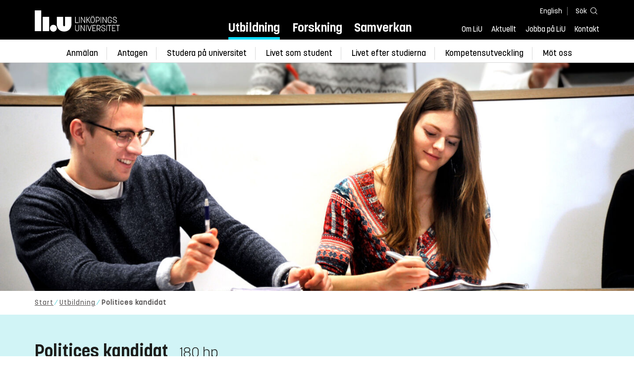

--- FILE ---
content_type: text/html; charset=utf-8
request_url: https://liu.se/utbildning/program/f7kpo
body_size: 15781
content:

<!DOCTYPE HTML>
<html lang="sv-SE">
<head data-itemurl="https://liu.se/utbildning/program/f7kpo" >
    
    <meta charset="utf-8">
    <meta http-equiv="X-UA-Compatible" content="IE=edge">
    <meta name="viewport" content="width=device-width, initial-scale=1">
    <link rel="icon" href="/favicon.ico">

    <link rel="stylesheet" type="text/css" href="/dist/global/styles/style.min.css?v=20251216145037">
    <link rel="stylesheet" type="text/css" href="/dist/global/styles/cookieconsent-v3.0.0-min.css">
    <link rel="stylesheet" href="https://mfstatic.com/css/mediaflowplayer.min.css" />
    <link rel="preload" href="/dist/global/images/ajax-loader.gif" as="image">
    <link rel="preload" href="/dist/global/fonts/fontawesome/fa-solid-900.woff2?v=6.1.2" as="font" type="font/woff" crossOrigin="anonymous" />
    <link rel="preload" href="/dist/global/fonts/fontawesome/fa-brands-400.woff2?v=6.1.2" as="font" type="font/woff" crossOrigin="anonymous" />
    <link rel="preload" href="/dist/global/fonts/korolevliu/korolevliu_light-webfont.woff2" as="font" type="font/woff2" crossOrigin="anonymous" />
    <link rel="preload" href="/dist/global/fonts/korolevliu/korolevliu_bold-webfont.woff2" as="font" type="font/woff2" crossOrigin="anonymous" />
    <link rel="preload" href="/dist/global/fonts/black-tie/regular/blacktie-regular-webfont.woff2?v=1.0.0" as="font" type="font/woff2" crossOrigin="anonymous" />
    <link rel="preload" href="/dist/global/fonts/korolevliu/korolevliu_medium-webfont.woff2" as="font" type="font/woff2" crossOrigin="anonymous" />
    <link rel="canonical" href="https://liu.se/utbildning/program/f7kpo" />
    <script src="https://mfstatic.com/js/mediaflowplayer.min.js" crossorigin="anonymous"></script>

            <meta property="og:url" content="https://liu.se/utbildning/program/f7kpo" />
        <meta property="og:type" content="article" />
        <meta property="og:title" content="Politices kandidat, 180 hp" />
        <meta property="og:description" content="Politices kandidat &#228;r en samh&#228;llsvetenskaplig utbildning som inneh&#229;ller s&#229;v&#228;l statsvetenskap som nationalekonomi. H&#228;r f&#229;r du utveckla din f&#246;rm&#229;ga att identifiera, analysera och f&#246;resl&#229; l&#246;sningar p&#229; olika samh&#228;llsproblem." />
        <meta property="og:image" content="https://liu.se/dfsmedia/dd35e243dfb7406993c1815aaf88a675/97264-50118/puffbild-polkand-f7kpo" />
        <title>Politices kandidat, 180 hp - Link&#246;pings universitet</title>
        <meta name="description" content="Politices kandidat &#228;r en samh&#228;llsvetenskaplig utbildning som inneh&#229;ller s&#229;v&#228;l statsvetenskap som nationalekonomi. H&#228;r f&#229;r du utveckla din f&#246;rm&#229;ga att identifiera, analysera och f&#246;resl&#229; l&#246;sningar p&#229; olika samh&#228;llsproblem." />
        <meta name="robots" content="follow, index" />
            <link rel="alternate" href="https://liu.se/en/education/program/f7kpo" hreflang="en" />
            <link rel="alternate" href="https://liu.se/utbildning/program/f7kpo" hreflang="sv-SE" />


    <link rel="preload" href="/dist/global/images/logo-main.svg" as="image">

<!-- Our used-to-be-inline-script -->
<script src="https://liu.se/mall20/script/site-liu.js" type="text/plain" data-category="analytics" async></script>
<!-- plausible -->
<script src="https://webstatistics.liu.se/js/script.js" type="text/plain" data-category="analytics" defer data-domain="liu.se"></script>

<!-- RSS US#36359 -->
<link rel="alternate" href="https://liu.se/rss/liu-jobs-sv.rss" type="application/rss+xml" title="Lediga jobb" />
<link rel="alternate" href="https://liu.se/rss/liu-jobs-en.rss" type="application/rss+xml" title="Vacancies" />
    <noscript><link rel="stylesheet" type="text/css" href="/dist/global/styles/noscript.min.css?v=20251216145037"></noscript>
</head>
<body class="programrecruitment ">




<header class="site-header
        
        has-background"
        data-component="header">
    <button id="skip-link" class="primary skip-link">Till inneh&#229;llet</button>

    <div class="site-header__global js-site-header">
        
        <div class="site-header-outer">
            <div class="site-header__top-nav-section">
                <!--Search-->
                <div class="language-and-search">
                    <div class="language-chooser">
                                 <ul>
             <li class="nav__item" lang="en">
                 <a class="nav__link language-name" href="https://liu.se/en/education/program/f7kpo">
                     English
                 </a>
             </li>
         </ul>

                    </div>
                    <button class="button site-header__toggle-button search-symbol open-search-field" tabindex="0"
                            aria-expanded="false" aria-hidden="false" aria-controls="top-area-searchfield"
                            aria-label="S&#246;k">
                        <span class="search-label">S&#246;k</span>
                    </button>
                </div>
                
    <div class="search--header" data-component="search-suggestions" aria-hidden="true">
        <div class="search-content">
            <form class="search-form"
                  role="search" method="get"
                  action="/sok"
                  data-searchurl="/sok"
                  data-completer="/api/search/SearchSuggestions"
                  data-service="/api/search/SearchSuggestions">
                <label class="search__label" for="top-area-searchfield">S&#246;k p&#229; liu.se</label>
                <input class="search__input search-suggestion-input" id="top-area-searchfield" name="q" type="text"
                       placeholder="S&#246;k p&#229; liu.se" autocomplete="off" data-suggestion=".search--header" />

                <button class="search__c2a--submit" type="submit" value="S&#246;k" aria-label="S&#246;k"></button>
            </form>
            <button class="close-searchfield hide-when-no-javascript" aria-label="St&#228;ng s&#246;kruta"></button>
        </div>
        <div class="search--header--suggestions search-suggestion" aria-live="polite"></div>
    </div>

                <button class="hide-when-no-javascript hamburger js-toggle-sidepanel" id="header-button-menu"
                        aria-expanded="false" aria-controls="site-side-panel" tabindex="0"
                        aria-label="Meny">
                    <span class="line"></span>
                    <span class="line"></span>
                    <span class="line"></span>
                    <span class="hidden-label">Meny</span>
                </button>
                
        <!--PrimaryNavigationMenu -->
        <nav class="nav nav--main" aria-label="Huvudmeny">
            <ul>
                    <li class="nav__item">
                        <a class="nav__link subitem" href="https://liu.se/utbildning">Utbildning</a>
                        <span class="expander"></span>
                    </li>
                    <li class="nav__item">
                        <a class="nav__link " href="https://liu.se/forskning">Forskning</a>
                        <span class="expander"></span>
                    </li>
                    <li class="nav__item">
                        <a class="nav__link " href="https://liu.se/samverkan">Samverkan</a>
                        <span class="expander"></span>
                    </li>
            </ul>
        </nav>

                <a href="https://liu.se/" class="logo--top" title="Hem">
                    <span class="sr-only">Hem</span>
                </a>
                        <!--PrimaryServiceMenu -->
        <nav class="nav nav--extra" aria-label="Verktygsmeny">
            <ul>
                <li class="nav__item">
                    <a class="nav__link  " href="https://liu.se/om-liu">Om LiU</a>
                    <span class="expander"></span>
                </li>
                <li class="nav__item">
                    <a class="nav__link  " href="https://liu.se/nyheter">Aktuellt</a>
                    <span class="expander"></span>
                </li>
                <li class="nav__item">
                    <a class="nav__link  " href="https://liu.se/jobba-pa-liu">Jobba p&#229; LiU</a>
                    <span class="expander"></span>
                </li>
                <li class="nav__item">
                    <a class="nav__link  " href="https://liu.se/kontakta-liu">Kontakt</a>
                    <span class="expander"></span>
                </li>
            </ul>
        </nav>


            </div>
            <!-- Secondary -->
                <div class="secondary-navigation">
        <nav class="nav" aria-label="Undermeny">
                            <ul>
                            <li class="nav__item">
                                <a class="nav__link  " href="https://liu.se/utbildning/anmalan-och-antagning">Anm&#228;lan</a>
                            </li>
                            <li class="nav__item">
                                <a class="nav__link  " href="https://liu.se/utbildning/antagen">Antagen</a>
                            </li>
                            <li class="nav__item">
                                <a class="nav__link  " href="https://liu.se/utbildning/studera-pa-universitet">Studera p&#229; universitet</a>
                            </li>
                            <li class="nav__item">
                                <a class="nav__link  " href="https://liu.se/utbildning/livet-som-student">Livet som student</a>
                            </li>
                            <li class="nav__item">
                                <a class="nav__link  " href="https://liu.se/utbildning/karriar">Livet efter studierna</a>
                            </li>
                            <li class="nav__item">
                                <a class="nav__link  " href="https://liu.se/utbildning/kompetensutveckling">Kompetensutveckling</a>
                            </li>
                            <li class="nav__item">
                                <a class="nav__link  " href="https://liu.se/utbildning/kontakt">M&#246;t oss</a>
                            </li>
                </ul>
        </nav>
    </div>

                <aside class="aside-header js-aside-header" id="site-side-panel"
           tabindex="-1" aria-hidden="true">
        <nav aria-label="Sidomeny">
                <ul class="nav-list nav-list language-chooser">
                    <li>
                        <a href="https://liu.se/en/education/program/f7kpo" class="nav__item__divided">
                            <div class="text">English</div>
                            <div class="button nav__link bt-long-arrow-right"></div>
                        </a>
                    </li>
                </ul>
                            <ul class="nav-list nav-list--big nav-list--accordion">
                        <li class="  " aria-expanded="false" data-component="accordion">
                            <div class="nav__item__divided ">
                                    <a class="subitem" href="https://liu.se/utbildning">Utbildning</a>
                                                                    <button class="nav__link--col-trigger nav__link hide-when-no-javascript
                                            js-accordion-head ev-click-toggled"
                                            aria-expanded="true"
                                            aria-controls="4d6065ea-c196-4366-966e-fd46766d299a"
                                            aria-label="&#214;ppna"></button>
                            </div>
                                <ul id="4d6065ea-c196-4366-966e-fd46766d299a" class="nav-list nav-list--small toggle-content"
                                    aria-hidden="false">
                                        <li>
                                                <a class="" href="https://liu.se/utbildning/anmalan-och-antagning">Anm&#228;lan</a>
                                                                                    </li>
                                        <li>
                                                <a class="" href="https://liu.se/utbildning/antagen">Antagen</a>
                                                                                    </li>
                                        <li>
                                                <a class="" href="https://liu.se/utbildning/studera-pa-universitet">Studera p&#229; universitet</a>
                                                                                    </li>
                                        <li>
                                                <a class="" href="https://liu.se/utbildning/livet-som-student">Livet som student</a>
                                                                                    </li>
                                        <li>
                                                <a class="" href="https://liu.se/utbildning/karriar">Livet efter studierna</a>
                                                                                    </li>
                                        <li>
                                                <a class="" href="https://liu.se/utbildning/kompetensutveckling">Kompetensutveckling</a>
                                                                                    </li>
                                        <li>
                                                <a class="" href="https://liu.se/utbildning/kontakt">M&#246;t oss</a>
                                                                                    </li>
                                </ul>
                        </li>
                        <li class="  " aria-expanded="false" data-component="accordion">
                            <div class="nav__item__divided ">
                                    <a class="" href="https://liu.se/forskning">Forskning</a>
                                                                    <button class="nav__link--col-trigger nav__link hide-when-no-javascript
                                            js-accordion-head "
                                            aria-expanded="false"
                                            aria-controls="c0f915f5-351b-4d11-9a2f-cac7e07f644e"
                                            aria-label="&#214;ppna"></button>
                            </div>
                                <ul id="c0f915f5-351b-4d11-9a2f-cac7e07f644e" class="nav-list nav-list--small toggle-content"
                                    aria-hidden="true">
                                        <li>
                                                <a class="" href="https://liu.se/forskning/forskarutbildning">Forskarutbildning</a>
                                                                                    </li>
                                        <li>
                                                <a class="" href="https://liu.se/forskning/disputationer">Disputationer</a>
                                                                                    </li>
                                        <li>
                                                <a class="" href="https://liu.se/forskning/forutsattningar-for-forskning">F&#246;ruts&#228;ttningar f&#246;r forskning</a>
                                                                                    </li>
                                        <li>
                                                <a class="" href="https://liu.se/forskning/publikationer">Publikationer</a>
                                                                                    </li>
                                        <li>
                                                <a class="" href="https://liu.se/forskning/kontakt">Kontakt</a>
                                                                                    </li>
                                </ul>
                        </li>
                        <li class="  " aria-expanded="false" data-component="accordion">
                            <div class="nav__item__divided ">
                                    <a class="" href="https://liu.se/samverkan">Samverkan</a>
                                                                    <button class="nav__link--col-trigger nav__link hide-when-no-javascript
                                            js-accordion-head "
                                            aria-expanded="false"
                                            aria-controls="39b61671-a437-491c-99ee-6d109fb1a366"
                                            aria-label="&#214;ppna"></button>
                            </div>
                                <ul id="39b61671-a437-491c-99ee-6d109fb1a366" class="nav-list nav-list--small toggle-content"
                                    aria-hidden="true">
                                        <li>
                                                <a class="" href="https://liu.se/samverkan/foretag-och-organisation">F&#246;retag och organisation</a>
                                                                                    </li>
                                        <li>
                                                <a class="" href="https://liu.se/samverkan/skolsamverkan">Skolsamverkan</a>
                                                                                    </li>
                                        <li>
                                                <a class="" href="https://liu.se/samverkan/eciu">ECIU N&#228;tverk</a>
                                                                                    </li>
                                        <li>
                                                <a class="" href="https://liu.se/samverkan/alumni">Alumni</a>
                                                                                    </li>
                                        <li>
                                                <a class="" href="https://liu.se/samverkan/stod-liu">St&#246;d LiU</a>
                                                                                    </li>
                                </ul>
                        </li>
                        <li class="  " aria-expanded="false" data-component="accordion">
                            <div class="nav__item__divided ">
                                    <a class="" href="https://liu.se/om-liu">Om LiU</a>
                                                                    <button class="nav__link--col-trigger nav__link hide-when-no-javascript
                                            js-accordion-head "
                                            aria-expanded="false"
                                            aria-controls="672c3218-91c7-4309-a9ea-09e556cc9492"
                                            aria-label="&#214;ppna"></button>
                            </div>
                                <ul id="672c3218-91c7-4309-a9ea-09e556cc9492" class="nav-list nav-list--small toggle-content"
                                    aria-hidden="true">
                                        <li>
                                                <a class="" href="https://liu.se/om-liu/organisation">Organisation</a>
                                                                                    </li>
                                        <li>
                                                <a class="" href="https://liu.se/om-liu/vision-och-strategi">Vision och strategi</a>
                                                                                    </li>
                                        <li>
                                                <a class="" href="https://liu.se/om-liu/berattelser-fran-liu">Ber&#228;ttelser fr&#229;n LiU</a>
                                                                                    </li>
                                        <li>
                                                <a class="" href="https://liu.se/om-liu/miljo-och-hallbarhet">Milj&#246; och h&#229;llbarhet</a>
                                                                                    </li>
                                        <li>
                                                <a class="" href="https://liu.se/om-liu/campusutveckling">Campusutveckling</a>
                                                                                    </li>
                                        <li>
                                                <a class="" href="https://liu.se/om-liu/kvalitet">Kvalitetss&#228;kringsarbete</a>
                                                                                    </li>
                                </ul>
                        </li>
                        <li class="  " aria-expanded="false" data-component="accordion">
                            <div class="nav__item__divided ">
                                    <a class="" href="https://liu.se/nyheter">Aktuellt</a>
                                                                    <button class="nav__link--col-trigger nav__link hide-when-no-javascript
                                            js-accordion-head "
                                            aria-expanded="false"
                                            aria-controls="51c4d132-3040-4565-9e79-929b71784923"
                                            aria-label="&#214;ppna"></button>
                            </div>
                                <ul id="51c4d132-3040-4565-9e79-929b71784923" class="nav-list nav-list--small toggle-content"
                                    aria-hidden="true">
                                        <li>
                                                <a class="" href="https://liu.se/nyheter/kalender">Kalender</a>
                                                                                    </li>
                                        <li>
                                                <a class="" href="https://liu.se/nyheter/nyhetsarkiv">Nyhetsarkiv</a>
                                                                                    </li>
                                        <li>
                                                <a class="" href="https://liu.se/nyheter/presskontakter">Presskontakter</a>
                                                                                    </li>
                                </ul>
                        </li>
                        <li class="  " aria-expanded="false" data-component="accordion">
                            <div class="nav__item__divided ">
                                    <a class="" href="https://liu.se/jobba-pa-liu">Jobba p&#229; LiU</a>
                                                                    <button class="nav__link--col-trigger nav__link hide-when-no-javascript
                                            js-accordion-head "
                                            aria-expanded="false"
                                            aria-controls="99d0ecd6-db5f-4d46-a142-9646e1852e6c"
                                            aria-label="&#214;ppna"></button>
                            </div>
                                <ul id="99d0ecd6-db5f-4d46-a142-9646e1852e6c" class="nav-list nav-list--small toggle-content"
                                    aria-hidden="true">
                                        <li>
                                                <a class="" href="https://liu.se/jobba-pa-liu/lediga-jobb">Lediga jobb</a>
                                                                                    </li>
                                        <li>
                                                <a class="" href="https://liu.se/jobba-pa-liu/hjalp-for-sokande">Hj&#228;lp f&#246;r s&#246;kande</a>
                                                                                    </li>
                                        <li>
                                                <a class="" href="https://liu.se/jobba-pa-liu/formaner">F&#246;rm&#229;ner</a>
                                                                                    </li>
                                        <li>
                                                <a class="" href="https://liu.se/jobba-pa-liu/lar-kanna-oss">L&#228;r k&#228;nna oss</a>
                                                                                    </li>
                                        <li>
                                                <a class="" href="https://liu.se/jobba-pa-liu/nyligen-anstalld">Nyligen anst&#228;lld</a>
                                                                                    </li>
                                        <li>
                                                <a class="" href="https://liu.se/jobba-pa-liu/kontakt">Kontakt</a>
                                                                                    </li>
                                </ul>
                        </li>
                        <li class="  " aria-expanded="false" data-component="accordion">
                            <div class="nav__item__divided ">
                                    <a class="" href="https://liu.se/kontakta-liu">Kontakt</a>
                                                                    <button class="nav__link--col-trigger nav__link hide-when-no-javascript
                                            js-accordion-head "
                                            aria-expanded="false"
                                            aria-controls="577152db-a3ba-4eef-bce3-a6141aaf545e"
                                            aria-label="&#214;ppna"></button>
                            </div>
                                <ul id="577152db-a3ba-4eef-bce3-a6141aaf545e" class="nav-list nav-list--small toggle-content"
                                    aria-hidden="true">
                                        <li>
                                                <a class="" href="https://liu.se/kontakta-liu/uppgifter-om-liu">Uppgifter om LiU</a>
                                                                                    </li>
                                        <li>
                                                <a class="" href="https://liu.se/kontakta-liu/kris-och-sakerhet">Kris och s&#228;kerhet</a>
                                                                                    </li>
                                        <li>
                                                <a class="" href="https://liu.se/kontakta-liu/visselblasning">Visselbl&#229;sarrutin</a>
                                                                                    </li>
                                </ul>
                        </li>
                    <li class="bottom-close-button js-toggle-sidepanel">
                        <div class="nav__item__divided">
                            <span>
                                St&#228;ng menyn
                            </span>
                        </div>
                    </li>
                </ul>
        </nav>
    </aside>

        </div>
    </div>
        <div class="background " style="max-width:1280px">
                                <figure class="desktop-width ">
                        <picture>
                            <source type="image/webp" srcset="/dfsmedia/dd35e243dfb7406993c1815aaf88a675/55465-50066/headerbild-polmag2022">
                            <img src="/dfsmedia/dd35e243dfb7406993c1815aaf88a675/55465-50066/headerbild-polmag2022" alt="Närbild av ung man med glasögon och ung kvinna med långt brunt hår i en föreläsningssal.">
                        </picture>
                    </figure>
                    <figure class="surfpad-width">
                        <picture>
                            <source type="image/webp" srcset="/dfsmedia/dd35e243dfb7406993c1815aaf88a675/55465-50066/headerbild-polmag2022">
                            <img src="/dfsmedia/dd35e243dfb7406993c1815aaf88a675/55465-50066/headerbild-polmag2022" alt="Närbild av ung man med glasögon och ung kvinna med långt brunt hår i en föreläsningssal.">
                        </picture>
                    </figure>
                    <figure class="mobile-width mobile-image-with-max-height">
                        <picture>
                            <source type="image/webp" srcset="/dfsmedia/dd35e243dfb7406993c1815aaf88a675/55465-50066/headerbild-polmag2022">
                            <img src="/dfsmedia/dd35e243dfb7406993c1815aaf88a675/55465-50066/headerbild-polmag2022" alt="Närbild av ung man med glasögon och ung kvinna med långt brunt hår i en föreläsningssal." class="mobile-image-with-max-height">
                        </picture>
                    </figure>

        </div>
</header>



    <nav class="breadcrumb-navigation" aria-label="Br&#246;dsmulerad">
        <div class="breadcrumb-navigation-content">
            <ul>

                    <li class="breadcrumb-item   ">
                                <a class="breadcrumb-link" href="https://liu.se/">Start</a>
                    </li>
                    <li class="breadcrumb-item  compressedBreadcrumb parent">
                                <a class="breadcrumb-link" href="https://liu.se/utbildning">Utbildning</a>
                    </li>
                    <li class="breadcrumb-item breadcrumb-item-active  ">
                                <span class="breadcrumb-item">Politices kandidat</span>
                    </li>
            </ul>
        </div>
    </nav>

<main class="site-block ">
    



<div class="main-container recruitment-container">
    <header class="page-header">
        <div class="name">
            <h1 class="recruitment__title">Politices kandidat</h1>
            <span class="creditsLabel pseudo-h2" style="white-space: nowrap">180 hp</span>
            <div class="divider"></div>
        </div>
    </header>
        <section class="anchor-links">
        
        <nav class="nav nav--anchor-links" aria-label="Ankarl&#228;nkar">
            <ul>
                        <li class="nav__item"><a class="nav__link nav__link__r-e1b2b9bb8d0c454a9c7ababde43a5cc0" href="#h-det-har-laser-du">Det h&#228;r l&#228;ser du</a></li>
                        <li class="nav__item"><a class="nav__link nav__link__r-edb8f1e1e81544daa481a8fad5e8bed4" href="#h-karriar-och-framtid">Karri&#228;r och framtid</a></li>
                        <li class="nav__item"><a class="nav__link nav__link__r-6dad0a6f8bfa4fef9d467a07596c7c8e" href="#h-traffa-vara-studenter">Tr&#228;ffa v&#229;ra studenter</a></li>
                        <li class="nav__item"><a class="nav__link nav__link__r-29f7f11565da4bb5b4d824fcf94c1f5b" href="#h-artiklar">Artiklar</a></li>
                        <li class="nav__item"><a class="nav__link nav__link__r-ab97ec0c7d024936a3ee1ffa76f6f0d1" href="#h-utlandsstudier">Utlandsstudier</a></li>
                        <li class="nav__item"><a class="nav__link nav__link__r-7051884c6dda4dc6846d0fa019dcbf21" href="#h-studera-pa-linkopings-universitet">Studera p&#229; Link&#246;pings universitet</a></li>
            </ul>
        </nav>

    </section>

    <div class="liucolumns col6633">
        <section class="introduction-text liucol66">
            <div class="recruitment">
                <p class="ingress">
                    Är du nyfiken på hur samhället utvecklas lokalt och globalt och varför det sker på ett visst sätt? Vill du påverka utvecklingen och jobba med samhällsfrågor? Duktiga samhällsvetare är viktiga och gör skillnad!
                </p>

                    <div class="semesterTabButtons" data-component="tabs">
                        <ul class="tabs-nav tabs-nav--line" role="tablist">

                                <li role="presentation" class="tabs-nav__item ">
                                    <a class="tabs-nav__link" role="tab" href="#tabpanel-0" data-target="#tabpanel-0" id="tab-0" data-toggle="tab" aria-selected="false"><abbr title="Hösttermin">HT</abbr> 2025</a>
                                </li>
                                <li role="presentation" class="tabs-nav__item active">
                                    <a class="tabs-nav__link" role="tab" href="#tabpanel-1" data-target="#tabpanel-1" id="tab-1" data-toggle="tab" aria-selected="true"><abbr title="Hösttermin">HT</abbr> 2026</a>
                                </li>
                        </ul>
                        <div class="tab-content">

                                <div id="tabpanel-0" role="tabpanel" aria-labelledby="tab-0" class="tab-pane no-padding ">
                                    <div class="program-table">
                                        <section class="accordion">
                                                <div class="accordion__item  "
                                                     data-component="accordion">
                                                    <div class="accordion__item__heading">
                                                        <div class="accordion__item__heading__toggle">
                                                            <div class="summary">
                                                                <h2 class="pseudo-h3 accordion__item__heading__toggle__title">
                                                                        <span>Politices kandidat, 180 hp</span>
                                                                </h2>
                                                                <p class="accordion__item__heading__toggle__subtitle"><abbr title="Hösttermin">HT</abbr> 2025 / Helfart / Link&#246;ping</p>
                                                            </div>
                                                            <div class="application">
                                                                                                                            </div>
                                                        </div>
                                                    </div>

                                                    <div id="subtab-0" class="accordion__item__body toggle-content animateVisibility fade-out-visibility"
                                                         style="height: 80px;"
                                                         aria-hidden="true">
                                                        <div class="bilda-upper-part">
                                                                <div class="accordion__item__body__column">
                                                                    <span>Studiestart</span>
                                                                    <span><abbr title="Hösttermin">HT</abbr> 2025</span>
                                                                </div>
                                                                                                                            <div class="accordion__item__body__column">
                                                                    <span>Studieort</span>
                                                                    <span>Link&#246;ping</span>
                                                                </div>
                                                                                                                            <div class="accordion__item__body__column">
                                                                    <span>Studietakt</span>
                                                                    <span>Helfart</span>
                                                                </div>
                                                                                                                            <div class="accordion__item__body__column">
                                                                    <span>Niv&#229;</span>
                                                                    <span>Grundniv&#229;</span>
                                                                </div>
                                                                                                                            <div class="accordion__item__body__column">
                                                                    <span>Undervisningsform</span>
                                                                    <span>Campusf&#246;rlagd</span>
                                                                </div>
                                                                                                                                                                                        <div class="accordion__item__body__column">
                                                                    <span>Undervisningsspr&#229;k</span>
                                                                    <span>Svenska</span>
                                                                </div>
                                                                                                                            <div class="accordion__item__body__column">
                                                                    <span>Anm&#228;lningskod</span>
                                                                    <span>LIU-50013</span>
                                                                </div>
                                                        </div>
                                                        <div class="occurrenceDetails">
                                                                <h3>F&#246;rkunskapskrav</h3>
                                                                <div>
                                                                    Grundläggande behörighet på grundnivå samt Samhällskunskap 1b eller 1a1 och 1a2 samt&nbsp;Engelska 6 samt Matematik 3b/3c eller Matematik C.</p><p>Alternativt</p><p>Grundläggande behörighet på grundnivå samt Samhällskunskap nivå 1b eller nivå 1a2 samt Engelska nivå 2 samt Matematik fortsättning nivå 1b eller Matematik fortsättning nivå 1c.
                                                                    
                                                                </div>
                                                                                                                                                                                                                                                    <h3>Examen</h3>
                                                                <p>Politices kandidatexamen med huvudområde Nationalekonomi eller Statsvetenskap</p>
                                                                                                                            <h3>Urval</h3>
                                                                <p>
                                                                    <a href="https://liu.se/artikel/urval" tabindex="-1">Betyg 60%, H&#246;gskoleprov 40%</a>
                                                                </p>
                                                                                                                            <h3>Studieavgift</h3>
                                                                <p>
                                                                        280200 kr

                                                                    - OBS! Studieavgifter g&#228;ller bara f&#246;r studenter utanf&#246;r EU/EES och Schweiz.
                                                                </p>
                                                                                                                            <p>
                                                                    <a href="https://studieinfo.liu.se/program/F7KPO/6181" class="to" tabindex="-1">Utbildnings- och programplan</a>
                                                                </p>
                                                        </div>
                                                        <div class="fade"></div>
                                                    </div>
                                                    <button class="recruitment-page_toggle js-accordion-head"
                                                            aria-expanded="false"
                                                            aria-controls="subtab-0">
                                                        <span class="show-more">
                                                            <i class="fa fa-angle-down"></i>
                                                            Visa mer
                                                        </span>
                                                        <span class="show-less">
                                                            <i class="fa fa-angle-up"></i>
                                                            Visa mindre
                                                        </span>
                                                    </button>
                                                </div>
                                        </section>
                                    </div>
                                </div>
                                <div id="tabpanel-1" role="tabpanel" aria-labelledby="tab-1" class="tab-pane no-padding active">
                                    <div class="program-table">
                                        <section class="accordion">
                                                <div class="accordion__item  "
                                                     data-component="accordion">
                                                    <div class="accordion__item__heading">
                                                        <div class="accordion__item__heading__toggle">
                                                            <div class="summary">
                                                                <h2 class="pseudo-h3 accordion__item__heading__toggle__title">
                                                                        <span>Politices kandidat, 180 hp</span>
                                                                </h2>
                                                                <p class="accordion__item__heading__toggle__subtitle"><abbr title="Hösttermin">HT</abbr> 2026 / Helfart / Link&#246;ping</p>
                                                            </div>
                                                            <div class="application">
                                                                        <span class="button antagning-info primary accordion__item__heading__button">
                                                                            <span class="info-symbol"></span>
                                                                            <span class="antagning-info-text">Anmälningsperiod 16 mars - 15 apr.</span>
                                                                        </span>
                                                                                                                            </div>
                                                        </div>
                                                    </div>

                                                    <div id="subtab-1" class="accordion__item__body toggle-content animateVisibility fade-out-visibility"
                                                         style="height: 80px;"
                                                         aria-hidden="true">
                                                        <div class="bilda-upper-part">
                                                                <div class="accordion__item__body__column">
                                                                    <span>Studiestart</span>
                                                                    <span><abbr title="Hösttermin">HT</abbr> 2026</span>
                                                                </div>
                                                                                                                            <div class="accordion__item__body__column">
                                                                    <span>Studieort</span>
                                                                    <span>Link&#246;ping</span>
                                                                </div>
                                                                                                                            <div class="accordion__item__body__column">
                                                                    <span>Studietakt</span>
                                                                    <span>Helfart</span>
                                                                </div>
                                                                                                                            <div class="accordion__item__body__column">
                                                                    <span>Niv&#229;</span>
                                                                    <span>Grundniv&#229;</span>
                                                                </div>
                                                                                                                            <div class="accordion__item__body__column">
                                                                    <span>Undervisningsform</span>
                                                                    <span>Campusf&#246;rlagd</span>
                                                                </div>
                                                                                                                                                                                        <div class="accordion__item__body__column">
                                                                    <span>Undervisningsspr&#229;k</span>
                                                                    <span>Svenska</span>
                                                                </div>
                                                                                                                            <div class="accordion__item__body__column">
                                                                    <span>Anm&#228;lningskod</span>
                                                                    <span>LIU-50013</span>
                                                                </div>
                                                        </div>
                                                        <div class="occurrenceDetails">
                                                                <h3>F&#246;rkunskapskrav</h3>
                                                                <div>
                                                                    Grundläggande behörighet på grundnivå samt Samhällskunskap 1b eller 1a1 och 1a2 samt&nbsp;Engelska 6 samt Matematik 3b/3c eller Matematik C.</p><p>Alternativt</p><p>Grundläggande behörighet på grundnivå samt Samhällskunskap nivå 1b eller nivå 1a2 samt Engelska nivå 2 samt Matematik fortsättning nivå 1b eller Matematik fortsättning nivå 1c.
                                                                    
                                                                </div>
                                                                                                                                                                                                                                                    <h3>Examen</h3>
                                                                <p>Politices kandidatexamen med huvudområde Nationalekonomi eller Statsvetenskap</p>
                                                                                                                            <h3>Urval</h3>
                                                                <p>
                                                                    <a href="https://liu.se/artikel/urval" tabindex="-1">Betyg 60%, H&#246;gskoleprov 40%</a>
                                                                </p>
                                                                                                                            <h3>Studieavgift</h3>
                                                                <p>
                                                                        338100 kr

                                                                    - OBS! Studieavgifter g&#228;ller bara f&#246;r studenter utanf&#246;r EU/EES och Schweiz.
                                                                </p>
                                                                                                                            <p>
                                                                    <a href="https://studieinfo.liu.se/program/F7KPO/6472" class="to" tabindex="-1">Utbildnings- och programplan</a>
                                                                </p>
                                                        </div>
                                                        <div class="fade"></div>
                                                    </div>
                                                    <button class="recruitment-page_toggle js-accordion-head"
                                                            aria-expanded="false"
                                                            aria-controls="subtab-1">
                                                        <span class="show-more">
                                                            <i class="fa fa-angle-down"></i>
                                                            Visa mer
                                                        </span>
                                                        <span class="show-less">
                                                            <i class="fa fa-angle-up"></i>
                                                            Visa mindre
                                                        </span>
                                                    </button>
                                                </div>
                                        </section>
                                    </div>
                                </div>
                        </div>
                    </div>
            </div>




            <div class="text-content text" data-component="textfade">
                <div class="fade-out-content" >
                        <h2 class="pseudo-h3">Lär dig grunderna till rätt beslut</h2>
                    För att ta genomtänkta beslut krävs det bra beslutsunderlag. På Politices kandidat lär du dig att söka, bedöma och kommunicera information som sedan kan ligga till grund för olika typer av beslut. Besluten kan gälla så skilda frågor som om kommunen skall bygga en simhall, hur hjälporganisationen skall hantera en internationell krigskonflikt, eller vilka länder företaget skall etablera sig i.&nbsp;</p><p>Politices kandidat ger dig goda kunskaper om hur samhället, ekonomin och politiken fungerar både lokalt och globalt. Programmet ger dig också kunskaper om statistiska och strategiska analysverktyg och det ger dig träning i att självständigt lösa problem, att arbeta med projekt i team samt att skriftligen och muntligen kommunicera beslut och beslutsunderlag.</p><p>Utbildningen ger dig en god grund för en karriär inom både den offentliga och privata sektorn med intressanta arbetsuppgifter och god löneutveckling.
                        <h2 class="pseudo-h3">Valfrihet och fördjupning under utbildningen</h2>
                    Politices kandidat består till största delen av huvudämnena statsvetenskap och nationalekonomi men du läser också kurser i juridik, statistik och utredningskunskap. Utredningskunskap är speciellt för utbildningen vid LiU och&nbsp;handlar om hur olika typer av utredningar kan utformas, genomföras och värderas i teori och praktik.&nbsp;</p><p>Politices kandidat vid LiU är ett sammanhållet program, där olika typer av kurser och ämnen varvas i en genomtänkt ordning.&nbsp;</p><p>Det tre första terminerna läser alla studenter på programmet kurser tillsammans. Under den fjärde terminen väljer du att fördjupa dig i antingen statsvetenskap eller nationalekonomi. Den femte terminen har du flera valmöjligheter:</p><ul><li>Valfria kurser inom LiU, till exempel företagsekonomi eller filosofi</li><li>Valfria kurser som ges vid andra lärosäten</li><li>Praktik inom en myndighet, ideell organisation eller ett privat företag</li><li>Utbytesstudier i ett annat land</li><li>Valfria fördjupningskurser i statsvetenskap eller nationalekonomi</li></ul><p>Genom den stora valfriheten får du möjlighet att själv designa din utbildning och därmed skaffa dig antingen specialkompetens eller breddade kunskaper. Kandidatuppsatsen under termin sex ger dig ytterligare tillfälle till fördjupning.
                        <h2 class="pseudo-h3">Dina lärare är forskare</h2>
                    <p>På Politices kandidat undervisar lärare som samtidigt forskar. Detta innebär att du utöver statsvetenskap och nationalekonomi kan få en exklusiv fördjupning inom en mängd aktuella områden:</p><ul><li>Miljö och hållbarhet</li><li>IT, digitalisering och e-handel</li><li>Utvecklingsländer och deras ekonomiska och politiska problem</li><li>Mellanöstern och deras politiska konflikter</li><li>Diskriminering på arbetsmarknaden på grund av etnicitet eller kön</li><li>Säkerhetsfrågor inom politiken</li><li>Psykologin bakom ekonomiska och politiska beslut</li><li>Policy och policyanalys av svensk politik</li><li>Hälsoekonomi och etik</li></ul>
                </div>

            </div>
        </section>

        <aside class="aside-container liucol33">
                    <!-- Empty block: Uppropsinformation -->

            
                <div class="recruitment-contact-placeholder">
                            <section class="block 
                 "
                 id="r-9bbf69adaf03472f9e359e40570c8c0d" data-component="modules"
                 data-show-content="Visa inneh&#229;ll"
                 data-hide-content="D&#246;lj inneh&#229;ll"
                 >
                <h2 id="h-fragor-om-programmet" class="block__title js-toggle-title">
                    <span class="title">
                        Fr&#229;gor om programmet 
                    </span>
                    <i class="bt bt-plus" role="img" aria-label="Visa inneh&#229;ll"></i>
                </h2>
            <div class="block__content">
                
        <section class="mod-contacts-container bildacontacts-container" data-component="showmore-container">

                <div class="contacts">
                        <div class="contact-card contact-card--contact-text">
                            <div class="box contact-card__box">
                                <div class="contact-card__title">Malin Gr&#246;ndahl Maass, studiev&#228;gledare</div>
                                <div class="contact-card__main">
                                    <ul class="contact-card__list ui-list">
                                        <li class="contact-card__list-item ui-list__item has-icon-mail">
                                            <a class="contact-card__link" href="mailto:malin.grondahl.maass@liu.se">malin.grondahl.maass@liu.se</a>
                                        </li>

                                            <li class="contact-card__list-item ui-list__item has-icon-phone">
                                                <a href="tel:+4613-281507">013-28 15 07</a>
                                            </li>
                                    </ul>
                                </div>
                            </div>
                        </div>
                </div>
        </section>

            </div>
        </section>

                </div>
                            <div>
                    
                </div>
            <div>
        <section class="block 
                 is-collapsible"
                 id="r-2562cb7bddd94f42b8baa4dbb8ad652b" data-component="modules"
                 data-show-content="Visa inneh&#229;ll"
                 data-hide-content="D&#246;lj inneh&#229;ll"
                 >
                <h2 id="h-praktik" class="block__title js-toggle-title">
                    <span class="title">
                        Praktik 
                    </span>
                    <i class="bt bt-plus" role="img" aria-label="Visa inneh&#229;ll"></i>
                </h2>
            <div class="block__content">
                

    <section class="js-teaser dynamic_teaser mod-teaser mod-teaser--small
             ">
        <a style="" class="teaser__content box--white" href="https://liu.se/artikel/praktiken-ger-dig-insikter-och-kontakter-i-arbetslivet" target="_top">


    <figure class="media-container" data-media-type="image"
            data-format-options="Teaser" data-image-data="" id="media-container-7abf83da-2ee4-48d8-b0cf-fa901632ab77">
        <div class="picture-and-photographer">
            <div class="mf-player" id="mplayer_9f06e270891d419484559d886b2c4b6f"></div>
            
            <picture>
                
                    <source type="image/webp" srcset="/dfsmedia/dd35e243dfb7406993c1815aaf88a675/67301-50065/filfak-f7kpo-politices-kandidat-linnea-gullarbergs">
<img src="/dfsmedia/dd35e243dfb7406993c1815aaf88a675/67301-50065/filfak-f7kpo-politices-kandidat-linnea-gullarbergs" class="teaser__image" alt="Ung kvinna i glasögon ståendes framför byggnad med EU-flagga">            </picture>

        </div>

    </figure>

            <div class="teaser__text">


                <h3 class="pseudo-h3 teaser__title">
                Praktiken ger dig insikter och kontakter i arbetslivet
                </h3>
                    <p>Sj&#228;lvf&#246;rtroende, mognad och v&#228;rdefulla referenser f&#229;r du om du v&#228;ljer att g&#246;ra praktik under utbildningen. Och det &#228;r inte sv&#229;rt att f&#229; praktikplats som student p&#229; Politices kandidatprogrammet.</p>

            </div>

        </a>
    </section>

            </div>
        </section>
            </div>
        </aside>

    </div>
</div>
<div class="blocks">
            <!-- Empty block: Utlandsstudier inom programmet -->
        <section class="block anchor-target
                  has-background has-white-background"
                 id="r-e1b2b9bb8d0c454a9c7ababde43a5cc0" style="background-color: #ffffff;" data-component="modules"
                 data-show-content="Visa inneh&#229;ll"
                 data-hide-content="D&#246;lj inneh&#229;ll"
                 >
                <h2 id="h-det-har-laser-du" class="block__title js-toggle-title">
                    <span class="title">
                        Det h&#228;r l&#228;ser du 
                    </span>
                    <i class="bt bt-plus" role="img" aria-label="Visa inneh&#229;ll"></i>
                </h2>
            <div class="block__content">
                
<script defer src="/dist/global/scripts/components/chartbundle.js?v=20251216145037"></script>
<section data-externalcomponent="chartpie">


        <div id="id-301CC2FF20E543FCB8A8D8861E4B4292" class="chart PieChart" data-model='{ "chartData": {"Values":{"Grundkurser i statsvetenskap och nationalekonomi":"33","Fördjupningskurser i statsvetenskap och nationalekonomi":"33","Grundkurser i juridik och  statistik":"17","Programkurser/Utlandsstudier/Praktik":"17"},"Title":"","Unit":"","Id":"id-301CC2FF20E543FCB8A8D8861E4B4292"} }'>
            <h3 class="pseudo-h2 header">
            </h3>
            <div class="piebarchart"></div>
        </div>
</section>    <!-- LinkToStudyGuide -->
    <section class="mod-link-to-study-guide">
        <div class="link-to-study-guide">
            <a class="link-to-study-guide__link" href="https://studieinfo.liu.se/program/F7KPO">
                <i class="bt bt-long-arrow-right"></i>
                Utbildnings- och programplan
            </a>
        </div>
    </section>

            </div>
        </section>
        <section class="block anchor-target
                 is-collapsible"
                 id="r-edb8f1e1e81544daa481a8fad5e8bed4" data-component="modules"
                 data-show-content="Visa inneh&#229;ll"
                 data-hide-content="D&#246;lj inneh&#229;ll"
                 >
                <h2 id="h-karriar-och-framtid" class="block__title js-toggle-title">
                    <span class="title">
                        Karri&#228;r och framtid 
                    </span>
                    <i class="bt bt-plus" role="img" aria-label="Visa inneh&#229;ll"></i>
                </h2>
            <div class="block__content">
                
        <div class="liucolumns karriar-och-framtid">
            <div class="article liucol66">
                <div class="text-content">
                    <p>Med en examen från Politices kandidat kan du arbeta med att ta fram ekonomiskt och strategiskt&nbsp;underlag inför politiska beslut. Du kan genomföra utredningar, administrera och samordna, analysera komplex information, genomföra omvärldsanalys och ge professionell rådgivning. Du kan också leda projekt, skriva rapporter och genomföra muntliga presentationer. Det är heller inte ovanligt att samhällsvetare blir chefer eller går in i andra ledande befattningar.&nbsp;</p><p>Många av våra tidigare studenter finns idag inom offentlig verksamhet. Andra har fått arbete på intresseorganisationer, privata företag eller banker och försäkringsbolag.</p><p>Efter examen kan du studera vidare för att ta ut en masterexamen eller en magisterexamen med antingen statsvetenskap eller nationalekonomi som huvudinriktning.&nbsp;</p>

                    

                    
                </div>
            </div>
            <div class="post-studies liucol33">
                
            </div>

        </div>
                <section class="mod-teaser teaser-small-container clearfix" data-component="teaser-container">


                    <div class="liucolumns flex-wrap ">
                        

    <section class="js-teaser dynamic_teaser mod-teaser mod-teaser--small
             ">
        <a style="" class="teaser__content box--white" href="https://liu.se/artikel/sofia-bengtsson-alumn-polkand" target="_top">


    <figure class="media-container" data-media-type="image"
            data-format-options="Teaser" data-image-data="" id="media-container-46b9d0cc-edfa-4ba3-8ba8-654b765d1279">
        <div class="picture-and-photographer">
            <div class="mf-player" id="mplayer_6910e269d6014804a4a99dc6fd094e32"></div>
            
            <picture>
                
                    <source type="image/webp" srcset="/dfsmedia/dd35e243dfb7406993c1815aaf88a675/37674-50065/sofia-bengtsson-alumn-polkand-liu-2">
<img src="/dfsmedia/dd35e243dfb7406993c1815aaf88a675/37674-50065/sofia-bengtsson-alumn-polkand-liu-2" class="teaser__image" alt="">            </picture>

        </div>

    </figure>

            <div class="teaser__text">


                <h3 class="pseudo-h3 teaser__title">
                Sofia, konsult PwC
                </h3>
                    <p>Jag valde att l&#228;sa Politices kandidat eftersom jag &#228;lskade samh&#228;llsvetenskap p&#229; gymnasiet och &#228;r intresserad av samh&#228;llsfr&#229;gor. Med en Politices kandidatexamen har jag en otroligt bred utbildning och m&#246;jligheten att arbeta med olika saker &#228;r stor.</p>

            </div>

        </a>
    </section>


    <section class="js-teaser dynamic_teaser mod-teaser mod-teaser--small
             ">
        <a style="" class="teaser__content box--white" href="https://liu.se/artikel/emma-tidigare-student" target="_top">


    <figure class="media-container" data-media-type="image"
            data-format-options="Teaser" data-image-data="" id="media-container-a1cd0f69-308d-4e3a-9701-36f1d936f65e">
        <div class="picture-and-photographer">
            <div class="mf-player" id="mplayer_7c25d269efb74ba6922d6bacdcce3be4"></div>
            
            <picture>
                
                    <source type="image/webp" srcset="/dfsmedia/dd35e243dfb7406993c1815aaf88a675/24156-50065/emma-jenssen-alumn-liu-2018">
<img src="/dfsmedia/dd35e243dfb7406993c1815aaf88a675/24156-50065/emma-jenssen-alumn-liu-2018" class="teaser__image" alt="">            </picture>

        </div>

    </figure>

            <div class="teaser__text">


                <h3 class="pseudo-h3 teaser__title">
                Emma utv&#228;rderar EU-projekt
                </h3>
                    <p>Som projektutv&#228;rderare p&#229; Serus utv&#228;rderar Emma projekt som &#228;r finansierade Europeiska socialfonden. Projekt som ska fr&#228;mja syssels&#228;ttning och att f&#229; m&#228;nniskor i arbete.</p>

            </div>

        </a>
    </section>

                    </div>

                </section>

            </div>
        </section>
        <section class="block new-block anchor-target
                 is-collapsible  "
                 id="r-6dad0a6f8bfa4fef9d467a07596c7c8e" data-component="modules"
                 data-show-content="Visa inneh&#229;ll"
                 data-hide-content="D&#246;lj inneh&#229;ll"
                 >
                <h2 id="h-traffa-vara-studenter" class="block__title js-toggle-title">
                    <span class="title">
                        Tr&#228;ffa v&#229;ra studenter 
                    </span>
                    <i class="bt bt-plus" role="img" aria-label="Visa inneh&#229;ll"></i>
                </h2>
            <div class="block__content">
                        <section class="columns liucolumns flex-wrap">
            <div class="liucol50">

    <section class="mod-image-with-text mod-image-with-text--medium mod-image-with-text
             mod-image-with-text--video mod-image-with-text--not-clickable">
        <div class="image-with-text video liucolumns col6633">
            <div class="liucol66" data-component="videowithtext">
                <figure class="image-with-text__figure">
                        <div class="embed-responsive embed-responsive-16by9 picture-and-photographer" style="" aria-live="polite">
                                <a class="videoLink" href="https://www.youtube.com/watch?v=NSCggSAGguU" rel="nofollow" data-service="youtube"
                                   data-id="NSCggSAGguU" title="">
                                    <picture>
<img src="/dfsmedia/dd35e243dfb7406993c1815aaf88a675/65578-50063/emil-polkand-thumbnail" alt="Länk till film där Emil berättar om pol kand-programmet">                                    </picture>
                                </a>
                        </div>

                </figure>
            </div>



                <div class="image-with-text__content liucol33">

<h3 class="image-with-text__title pseudo-h2">Emil</h3>                    <div>
                        <p>Hur &auml;r det att l&auml;sa p&aring; programmet, och vad &auml;r planen efter studierna? Emil ber&auml;ttar om varf&ouml;r han valde att l&auml;sa Politices kandidat p&aring; LiU.</p>
<p> </p>
                    </div>
                </div>
        </div>
    </section>
</div><div class="liucol50">

    <section class="mod-image-with-text mod-image-with-text--medium mod-image-with-text
             mod-image-with-text--video mod-image-with-text--not-clickable">
        <div class="image-with-text video liucolumns col6633">
            <div class="liucol66" data-component="videowithtext">
                <figure class="image-with-text__figure">
                        <div class="embed-responsive embed-responsive-16by9 picture-and-photographer" style="" aria-live="polite">
                                <a class="videoLink" href="https://www.youtube.com/watch?v=Ch-qJPK2kjw" rel="nofollow" data-service="youtube"
                                   data-id="Ch-qJPK2kjw" title="">
                                    <picture>
<img src="/dfsmedia/dd35e243dfb7406993c1815aaf88a675/65577-50063/maja-polkand-thumbnail" alt="Länk till film där Maja berättar om Pol kand-programmet">                                    </picture>
                                </a>
                        </div>

                </figure>
            </div>



                <div class="image-with-text__content liucol33">

<h3 class="image-with-text__title pseudo-h2">Maja</h3>                    <div>
                        <p>Maja berättar om sitt val att läsa Politices kandidat, och vad hon tycker är det mest intressanta med programmet på LiU.</p>
                    </div>
                </div>
        </div>
    </section>
</div>
        </section>


    <section class="mod-image-with-text--medium mod-image-with-text mod-image-with-text--not-clickable">
        
        <div class="image-with-text liucolumns col6633 flex-wrap  ">
            <div class="liucol66">


    <figure class="media-container" data-media-type="image"
            data-format-options="ImageWithText" data-image-data="" id="media-container-8722cd53-1ae8-4aa7-b3bb-2625e1860a32">
        <div class="picture-and-photographer">
            <div class="mf-player" id="mplayer_600f964ab8a64338acdaf471b7853622"></div>
            
            <picture>
                
                    <source type="image/webp" srcset="/dfsmedia/dd35e243dfb7406993c1815aaf88a675/95959-50065/studentrekrytering-2024-liu-0189">
<img src="/dfsmedia/dd35e243dfb7406993c1815aaf88a675/95959-50065/studentrekrytering-2024-liu-0189" class="image-with-text__image" alt="Tre studenter som pluggar tillsammans">            </picture>

                <span class="bt-camera photographer">
                    <span class="sr-only">Fotograf: </span>
                    Anna Nilsen
                </span>
        </div>

    </figure>

            </div>
                    <div class="image-with-text__content liucol33">
<h3 class="pseudo-h2 image-with-text__title">Adam</h3>                                                        <div>
                                    <p>Utbildningen &auml;r bred och ger mig m&ouml;jlighet att f&ouml;rdjupa mig i mitt intresse f&ouml;r samh&auml;llsfr&aring;gor. Det b&auml;sta &auml;r att den kombinerar statsvetenskap med nationalekonomi och att &auml;mnena varvas vilket g&ouml;r att man hela tiden f&aring;r olika perspektiv. H&auml;r &auml;r det l&auml;tt att engagera sig i n&aring;got man &auml;r intresserad av och att l&auml;ra k&auml;nna nya m&auml;nniskor. Jag &auml;r sj&auml;lv medlem i en f&ouml;rening med fokus p&aring; utrikesfr&aring;gor. Efter utbildningen vill jag l&auml;sa en master i statsvetenskap f&ouml;r att f&ouml;rdjupa mig &auml;nnu mera, g&auml;rna inom offentlig sektor eller internationella relationer.</p>
                                </div>
                    </div>
        </div>
    </section>

            </div>
        </section>
        <section class="block anchor-target
                 "
                 id="r-29f7f11565da4bb5b4d824fcf94c1f5b" data-component="modules"
                 data-show-content="Visa inneh&#229;ll"
                 data-hide-content="D&#246;lj inneh&#229;ll"
                 >
                <h2 id="h-artiklar" class="block__title js-toggle-title">
                    <span class="title">
                        Artiklar 
                    </span>
                    <i class="bt bt-plus" role="img" aria-label="Visa inneh&#229;ll"></i>
                </h2>
            <div class="block__content">
                                <section class="mod-teaser teaser-small-container clearfix" data-component="teaser-container">


                    <div class="liucolumns flex-wrap ">
                        

    <section class="js-teaser dynamic_teaser mod-teaser mod-teaser--small
             ">
        <a style="" class="teaser__content box--white" href="https://liu.se/nyhet/tackar-liu-for-karriar-kunskap-och-karlek" target="_top">


    <figure class="media-container" data-media-type="image"
            data-format-options="Teaser" data-image-data="" id="media-container-7931d23d-5ebc-4fa1-ab56-7cfd96bf1ec1">
        <div class="picture-and-photographer">
            <div class="mf-player" id="mplayer_5b7de7e113534d0792eb8648d29d6dbf"></div>
            
            <picture>
                
                    <source type="image/webp" srcset="/dfsmedia/dd35e243dfb7406993c1815aaf88a675/71237-50065/julia-larsson-liu-alumna-29">
<img src="/dfsmedia/dd35e243dfb7406993c1815aaf88a675/71237-50065/julia-larsson-liu-alumna-29" class="teaser__image" alt="Julia Larsson, LiU alumna.">            </picture>

        </div>

    </figure>

            <div class="teaser__text">


                <h3 class="pseudo-h3 teaser__title">
                Techprofil tackar LiU f&#246;r karri&#228;r, kunskap och k&#228;rlek
                </h3>
                    <p>Julia Larsson &#228;r en av de mest inflytelserika personerna inom tech i Sverige. Grunden till hennes framg&#229;ng lades vid LiU. Hon &#228;r ett tydligt bevis f&#246;r att det g&#229;r att lyckas &#228;ven om ambitionen i grundskolan och gymnasiet inte var s&#229; stark.</p>

            </div>

        </a>
    </section>


    <section class="js-teaser dynamic_teaser mod-teaser mod-teaser--small
             ">
        <a style="" class="teaser__content box--white" href="https://liu.se/artikel/var-forsta-tid-pa-politices-kandidatprogram" target="_top">


    <figure class="media-container" data-media-type="image"
            data-format-options="Teaser" data-image-data="" id="media-container-d92c7e41-d272-4c15-b092-4974883684cf">
        <div class="picture-and-photographer">
            <div class="mf-player" id="mplayer_f793804bd7044f809b71365274e0520b"></div>
            
            <picture>
                
                    <source type="image/webp" srcset="/dfsmedia/dd35e243dfb7406993c1815aaf88a675/61432-50065/filfak-f7kpo-elinda-nilsson-lova-karmalm-puff-aug2022">
<img src="/dfsmedia/dd35e243dfb7406993c1815aaf88a675/61432-50065/filfak-f7kpo-elinda-nilsson-lova-karmalm-puff-aug2022" class="teaser__image" alt="Två kvinnliga studenter">            </picture>

        </div>

    </figure>

            <div class="teaser__text">


                <h3 class="pseudo-h3 teaser__title">
                V&#229;r f&#246;rsta tid p&#229; Politices kandidatprogram
                </h3>
                    <p>Att b&#246;rja plugga p&#229; universitetet &#228;r ett stort steg. Som blivande student kan det k&#228;nnas nerv&#246;st. D&#228;rf&#246;r har programmets egen reporter pratat med tv&#229; studenter som f&#246;rklarar vad det inneb&#228;r att b&#246;rja studera Politices kandidatprogram (Polkand).</p>

            </div>

        </a>
    </section>

                    </div>

                </section>

            </div>
        </section>
        <section class="block new-block 
                 is-collapsible  "
                 id="r-4f33381c7ebb43f296a61308225bf078" data-component="modules"
                 data-show-content="Visa inneh&#229;ll"
                 data-hide-content="D&#246;lj inneh&#229;ll"
                 >
                <h2 id="h-meritvarde" class="block__title js-toggle-title">
                    <span class="title">
                        Meritv&#228;rde 
                    </span>
                    <i class="bt bt-plus" role="img" aria-label="Visa inneh&#229;ll"></i>
                </h2>
            <div class="block__content">
                        <section class="rich-text one-column">
                                        <div class="text-content"><p>Undrar du vad som kr&auml;vs f&ouml;r att komma in? Genom att titta p&aring; tidigare &aring;rs antagningspo&auml;ng kan du se vilka chanser du har.</p>
<p><a href="https://liu.se/artikel/statistik">Antagningsstatistik</a></p></div>
        </section>

            </div>
        </section>
        <section class="block anchor-target
                 is-collapsible"
                 id="r-ab97ec0c7d024936a3ee1ffa76f6f0d1" data-component="modules"
                 data-show-content="Visa inneh&#229;ll"
                 data-hide-content="D&#246;lj inneh&#229;ll"
                 >
                <h2 id="h-utlandsstudier-1" class="block__title js-toggle-title">
                    <span class="title">
                        Utlandsstudier 
                    </span>
                    <i class="bt bt-plus" role="img" aria-label="Visa inneh&#229;ll"></i>
                </h2>
            <div class="block__content">
                    <section class="mod-teaser mod-teaser--medium mod-teaser--left">
        <a class="teaser__content liucolumns box--white" href="https://liu.se/artikel/utlandsstudier" target="_top">
            <div class="liucol66">


    <figure class="media-container" data-media-type="image"
            data-format-options="Teaser" data-image-data="" id="media-container-d68049c4-f8d1-4c0c-926f-a47605605f60">
        <div class="picture-and-photographer">
            <div class="mf-player" id="mplayer_90fadb779e814e94a237d9a0ec14a3a9"></div>
            
            <picture>
                
                    <source type="image/webp" srcset="/dfsmedia/dd35e243dfb7406993c1815aaf88a675/67832-50065/56882052-girl-tourist-walking-and-consulting-a-guide-in-a-tablet">
<img src="/dfsmedia/dd35e243dfb7406993c1815aaf88a675/67832-50065/56882052-girl-tourist-walking-and-consulting-a-guide-in-a-tablet" class="teaser__image" alt="Kvinnlig student med en surfplatta utanför en byggnad.">            </picture>

        </div>

    </figure>

            </div>
            <div class="teaser__text liucol33">
                <h3 class="teaser__title">Plugga utomlands</h3>
                <p>Sugen att studera utomlands? Vi har avtal med 400 universitet i 50 olika l&#228;nder runtom i v&#228;rlden. En hel termin, kortare kurser eller praktik i utlandet &#228;r bara n&#229;gra av dina m&#246;jligheter att f&#229; internationell erfarenhet under studietiden p&#229; LiU.</p>

            </div>
        </a>
    </section>


            </div>
        </section>
        <section class="block new-block anchor-target
                 is-collapsible  "
                 id="r-7051884c6dda4dc6846d0fa019dcbf21" data-component="modules"
                 data-show-content="Visa inneh&#229;ll"
                 data-hide-content="D&#246;lj inneh&#229;ll"
                 >
                <h2 id="h-studera-pa-linkopings-universitet" class="block__title js-toggle-title">
                    <span class="title">
                        Studera p&#229; Link&#246;pings universitet 
                    </span>
                    <i class="bt bt-plus" role="img" aria-label="Visa inneh&#229;ll"></i>
                </h2>
            <div class="block__content">
                    <section class="mod-teaser mod-teaser--medium mod-teaser--left">
        <a class="teaser__content liucolumns box--white" href="https://liu.se/utbildning/livet-som-student" target="_top">
            <div class="liucol66">


    <figure class="media-container" data-media-type="image"
            data-format-options="Teaser" data-image-data="" id="media-container-d944c2eb-a86c-4e9f-82b2-62afff719914">
        <div class="picture-and-photographer">
            <div class="mf-player" id="mplayer_cb52991627bc4d8bb7d546d20be1c92f"></div>
            
            <picture>
                
                    <source type="image/webp" srcset="/dfsmedia/dd35e243dfb7406993c1815aaf88a675/97141-50065/studentrekrytering-2024-liu-9959">
<img src="/dfsmedia/dd35e243dfb7406993c1815aaf88a675/97141-50065/studentrekrytering-2024-liu-9959" class="teaser__image" alt="Två kvinnliga studenter i ett rödkaklat kök">            </picture>

        </div>

    </figure>

            </div>
            <div class="teaser__text liucol33">
                <h3 class="teaser__title">Studentlivet</h3>
                <p>Att plugga p&#229; universitet inneb&#228;r s&#229; mycket mer &#228;n bara studier. Livet som student handlar ocks&#229; om att ha roligt, och det f&#229;r du n&#228;r du pluggar p&#229; Link&#246;pings universitet som &#228;r k&#228;nt f&#246;r sitt studentliv.</p>

            </div>
        </a>
    </section>
        <section class="columns liucolumns flex-wrap">
            <div class="liucol50">

    <section class="js-teaser dynamic_teaser mod-teaser mod-teaser--small
             ">
        <a style="" class="teaser__content box--white" href="https://liu.se/artikel/campus-valla" target="_top">


    <figure class="media-container" data-media-type="image"
            data-format-options="Teaser" data-image-data="" id="media-container-7604ab4d-0464-44ca-b886-a2be218ad006">
        <div class="picture-and-photographer">
            <div class="mf-player" id="mplayer_6652951900f14eb0af397d26add63d62"></div>
            
            <picture>
                
                    <source type="image/webp" srcset="/dfsmedia/dd35e243dfb7406993c1815aaf88a675/29826-50065/studenthuset-2019-liu-25">
<img src="/dfsmedia/dd35e243dfb7406993c1815aaf88a675/29826-50065/studenthuset-2019-liu-25" class="teaser__image" alt="Studenthuset på Campus Valla i Linköping">            </picture>

        </div>

    </figure>

            <div class="teaser__text">


                <h3 class="pseudo-h3 teaser__title">
                Campus Valla
                </h3>
                    <p>Valla &#228;r universitetets &#228;ldsta och st&#246;rsta campus med studenter fr&#229;n en m&#228;ngd olika utbildningar och forskning inom ett stort antal &#228;mnen. Campus Valla ligger cirka tre kilometer fr&#229;n Link&#246;pings centrum.</p>

            </div>

        </a>
    </section>


    <section class="js-teaser dynamic_teaser mod-teaser mod-teaser--small
             ">
        <a style="" class="teaser__content box--white" href="https://liu.se/artikel/far-jag-bostad" target="_top">


    <figure class="media-container" data-media-type="image"
            data-format-options="Teaser" data-image-data="" id="media-container-a5d42cdf-992e-4b2f-91fb-93d54f3e285f">
        <div class="picture-and-photographer">
            <div class="mf-player" id="mplayer_96fe4c1e30b346d5822e57f5ae31ee93"></div>
            
            <picture>
                
                    <source type="image/webp" srcset="/dfsmedia/dd35e243dfb7406993c1815aaf88a675/83250-50065/illustration-farg-bostad">
<img src="/dfsmedia/dd35e243dfb7406993c1815aaf88a675/83250-50065/illustration-farg-bostad" class="teaser__image" alt="Illustration bostad">            </picture>

        </div>

    </figure>

            <div class="teaser__text">


                <h3 class="pseudo-h3 teaser__title">
                Hitta bostad
                </h3>
                    <p>Egen lya, korridor eller kollektiv? I Link&#246;ping och Norrk&#246;ping &#228;r det l&#228;ttare att hitta bostad &#228;n i m&#229;nga andra st&#228;der, men t&#228;nk p&#229; att vara ute i god tid. H&#228;r f&#229;r du tips p&#229; hur och var du hittar ditt nya hem!</p>

            </div>

        </a>
    </section>
</div><div class="liucol50">

    <section class="js-teaser dynamic_teaser mod-teaser mod-teaser--small
             ">
        <a style="" class="teaser__content box--white" href="https://liu.se/utbildning/utbildning-faq" target="_top">


    <figure class="media-container" data-media-type="image"
            data-format-options="Teaser" data-image-data="" id="media-container-01ff2986-23e9-4b6e-983f-0b91021594e2">
        <div class="picture-and-photographer">
            <div class="mf-player" id="mplayer_2366b8a4420449c39f58ca4d71ebb78c"></div>
            
            <picture>
                
                    <source type="image/webp" srcset="/dfsmedia/dd35e243dfb7406993c1815aaf88a675/103196-50065/studentrekrytering-2024-liu-2982">
<img src="/dfsmedia/dd35e243dfb7406993c1815aaf88a675/103196-50065/studentrekrytering-2024-liu-2982" class="teaser__image" alt="">            </picture>

        </div>

    </figure>

            <div class="teaser__text">


                <h3 class="pseudo-h3 teaser__title">
                FAQ f&#246;r dig som vill b&#246;rja plugga
                </h3>
                    <p>Hur &#228;r det att plugga p&#229; universitetet? Hur anm&#228;ler jag mig till en utbildning? H&#228;r hittar du svar p&#229; n&#229;gra av de vanligaste fr&#229;gorna om studier.</p>

            </div>

        </a>
    </section>


    <section class="js-teaser dynamic_teaser mod-teaser mod-teaser--small
             ">
        <a style="" class="teaser__content box--white" href="https://liu.se/artikel/om-campusbussen" target="_top">


    <figure class="media-container" data-media-type="image"
            data-format-options="Teaser" data-image-data="" id="media-container-e28ad205-b6f2-42a6-90d7-ad7f5980eae9">
        <div class="picture-and-photographer">
            <div class="mf-player" id="mplayer_2d6b093e96b84c368d11ff68bb72b5b8"></div>
            
            <picture>
                
                    <source type="image/webp" srcset="/dfsmedia/dd35e243dfb7406993c1815aaf88a675/73079-50065/buss-close-1920px">
<img src="/dfsmedia/dd35e243dfb7406993c1815aaf88a675/73079-50065/buss-close-1920px" class="teaser__image" alt="Illustration resenär kliver ut ur buss">            </picture>

        </div>

    </figure>

            <div class="teaser__text">


                <h3 class="pseudo-h3 teaser__title">
                &#197;k Campusbussen gratis
                </h3>
                    <p>Med Campusbussen &#229;ker du som student gratis med giltigt LiU-kort. Bussen k&#246;r mellan campusomr&#229;dena i Norrk&#246;ping, Campus US och Valla i Link&#246;ping.</p>

            </div>

        </a>
    </section>
</div>
        </section>

            </div>
        </section>

    
<section class="bottom-container-module liucolumns flex-center-content">

            <div class="liucol33 taxonomy-content-placeholder is-collapsible">
                    <div class="tags-container" data-component="tags">
        
        <div class="tags block is-collapsible" data-component="modules">
            <h2 class="tags__title js-toggle-title block__title">
                Taggar
                <i class="bt bt-plus" role="img" aria-label="Visa/d&#246;lj inneh&#229;ll"></i>
            </h2>
            <div class="block__content">
                <ul class="tags__list">
                            <li class="tags__list-item">
                                <a class="tags-link" href="/sok?tags=5B39A74726A34DD68B11BA2FA5EF1C69">
                                    Utbildning
                                </a>
                            </li>
                            <li class="tags__list-item">
                                <a class="tags-link" href="/sok?tags=F1E099BC8CF3499FB51844E0CC94B451">
                                    Utbildningsprogram
                                </a>
                            </li>
                            <li class="tags__list-item">
                                <a class="tags-link" href="/sok?tags=10DDCAF0193AC19F722DE357338D6D2E">
                                    Politices kandidatprogram
                                </a>
                            </li>
                            <li class="tags__list-item">
                                <a class="tags-link" href="/sok?tags=E704D57FC314FEFD25EC27454885312A">
                                    Ekonomi, organisation, ledning
                                </a>
                            </li>
                            <li class="tags__list-item">
                                <a class="tags-link" href="/sok?tags=51CF80A38FD0A5526B4FFD754F1808C6">
                                    Samh&#228;lle, politik, juridik 
                                </a>
                            </li>

                </ul>
                    <footer class="tags__footer">
                        <a class="tags-expand" href="#" aria-expanded="false">
                            <span class="show-more">
                                <i class="fa fa-angle-down"></i>
                                Visa alla taggar
                            </span>
                            <span class="show-less">
                                <i class="fa fa-angle-up"></i>
                                Visa f&#228;rre taggar
                            </span>
                        </a>
                    </footer>
            </div>
        </div>
    </div>

            </div>
            <div class="liucol33 social-share-content-placeholder">
            
<div class="social-share-container hidden-print">
    <h2 class="block__title">Dela p&#229;</h2>
    
    <div class="social-buttons">
        <div>
            <a class="socialmedia" href="https://www.facebook.com/sharer/sharer.php?title=Politices%20kandidat+&amp;u=https%3A%2F%2Fliu.se%2Futbildning%2Fprogram%2Ff7kpo" target="_blank" rel="noopener">
                <span class="">
                    <svg role="img" xmlns="http://www.w3.org/2000/svg" viewBox="0 0 352 512">
                        <title>Facebook</title>
                        <path fill="#ffffff" d="M80 299.3V512H196V299.3h86.5l18-97.8H196V166.9c0-51.7 20.3-71.5 72.7-71.5c16.3 0 29.4 .4 37 1.2V7.9C291.4 4 256.4 0 236.2 0C129.3 0 80 50.5 80 159.4v42.1H14v97.8H80z"/>
                     </svg>
                </span>
            </a>
            <a class="show-no-link-icon" href="https://www.facebook.com/sharer/sharer.php?title=Politices%20kandidat+&amp;u=https%3A%2F%2Fliu.se%2Futbildning%2Fprogram%2Ff7kpo" target="_blank" rel="noopener">
                <span>Facebook</span>
            </a>
        </div>
        <div>
            <a class="socialmedia" href="https://www.linkedin.com/shareArticle?mini=true&amp;title=Politices%20kandidat&amp;url=https%3A%2F%2Fliu.se%2Futbildning%2Fprogram%2Ff7kpo&amp;source=liu.se" target="_blank" rel="noopener">
                <span class="">
                    <svg role="img" xmlns="http://www.w3.org/2000/svg" viewBox="0 0 448 512">
                        <title>LinkedIn</title>
                        <path fill="#ffffff" d="M416 32H31.9C14.3 32 0 46.5 0 64.3v383.4C0 465.5 14.3 480 31.9 480H416c17.6 0 32-14.5 32-32.3V64.3c0-17.8-14.4-32.3-32-32.3zM135.4 416H69V202.2h66.5V416zm-33.2-243c-21.3 0-38.5-17.3-38.5-38.5S80.9 96 102.2 96c21.2 0 38.5 17.3 38.5 38.5 0 21.3-17.2 38.5-38.5 38.5zm282.1 243h-66.4V312c0-24.8-.5-56.7-34.5-56.7-34.6 0-39.9 27-39.9 54.9V416h-66.4V202.2h63.7v29.2h.9c8.9-16.8 30.6-34.5 62.9-34.5 67.2 0 79.7 44.3 79.7 101.9V416z" />
                    </svg>
                </span>
            </a>
            <a class="show-no-link-icon" href="https://www.linkedin.com/shareArticle?mini=true&amp;title=Politices%20kandidat&amp;url=https%3A%2F%2Fliu.se%2Futbildning%2Fprogram%2Ff7kpo&amp;source=liu.se" target="_blank" rel="noopener">
                <span>LinkedIn</span>
            </a>
        </div>
        <div>
            <a class="socialmedia mail" href="mailto:?subject=Politices%20kandidat&amp;body=https%3A%2F%2Fliu.se%2Futbildning%2Fprogram%2Ff7kpo">
                <span class="">
                    <svg role="img" xmlns="http://www.w3.org/2000/svg" viewBox="0 0 512 512">
                        <title>Email</title>
                        <path fill="#ffffff" d="M48 64C21.5 64 0 85.5 0 112c0 15.1 7.1 29.3 19.2 38.4L236.8 313.6c11.4 8.5 27 8.5 38.4 0L492.8 150.4c12.1-9.1 19.2-23.3 19.2-38.4c0-26.5-21.5-48-48-48L48 64zM0 176L0 384c0 35.3 28.7 64 64 64l384 0c35.3 0 64-28.7 64-64l0-208L294.4 339.2c-22.8 17.1-54 17.1-76.8 0L0 176z" />
                    </svg>
                </span>
            </a>
            <a class="show-no-link-icon" href="mailto:?subject=Politices%20kandidat&amp;body=https%3A%2F%2Fliu.se%2Futbildning%2Fprogram%2Ff7kpo">
                <span>Email</span>
            </a>
        </div>
    </div>
</div>
        </div>
</section>

</div>



</main>
<footer class="footer">
    
    <div class="footer__section" id="footer-main">
        <div class="page-footer liucolumns flex-wrap">
<div>
<h2 class="footer__heading">Link&ouml;pings universitet</h2>
<p>581 83 Link&ouml;ping</p>
<ul class="footer__list">
    <li class="footer__list-item icon-mail"><a class="footer__link" href="mailto:infocenter@liu.se">infocenter@liu.se</a></li>
    <li class="footer__list-item icon-phone"><a href="tel:+4613281000">013-28 10 00</a></li>
</ul>
</div>
<div class="footer__social-area">
<h2 class="footer__heading">F&ouml;lj oss</h2>
<ul class="footer__social-links footer__list">
    <li class="footer__list-item"><a class="footer__link" href="https://www.facebook.com/linkopingsuniversitet"><span class="fab fa-facebook-f"></span>Facebook</a></li>
    <li class="footer__list-item"><a class="footer__link" href="https://www.instagram.com/linkopings_universitet"><span class="fab fa-instagram"></span>Instagram</a></li>
    <li class="footer__list-item"><a class="footer__link" href="https://www.linkedin.com/school/164742"><span class="fab fa-linkedin"></span>LinkedIn</a>
    </li>
</ul>
</div>
<div>
<h2 class="footer__heading">Hitta hit</h2>
<p class="footer__contact-label"><a href="https://liu.se/artikel/kartor">Kartinformation</a></p>
<p class="footer__contact-label"><a href="https://use.mazemap.com/#v=1&amp;config=liu&amp;zlevel=2&amp;center=15.576785,58.398489&amp;zoom=15.1&amp;campusid=742">Campus Valla</a></p>
<p class="footer__contact-label"><a href="https://use.mazemap.com/#v=1&amp;config=liu&amp;zlevel=2&amp;center=15.619614,58.400927&amp;zoom=16&amp;campusid=781">Campus US</a></p>
<p class="footer__contact-label"><a href="https://use.mazemap.com/#v=1&amp;config=liu&amp;zlevel=2&amp;center=16.176612,58.589056&amp;zoom=16.2&amp;campusid=754">Campus Norrk&ouml;ping</a></p>
<p class="footer__contact-label"><a href="https://use.mazemap.com/#v=1&amp;config=liu&amp;zlevel=2&amp;center=18.143572,59.351345&amp;zoom=17.2&amp;campusid=753">Campus Liding&ouml;</a> </p>
</div>
<div>
<h2 class="footer__heading">Snabbl&auml;nkar</h2>
<p class="footer__contact-label"><a href="https://liu.se/biblioteket">Biblioteket</a> 
</p>
<p class="footer__contact-label"><a href="https://liu.se/nyheter/kalender">Kalender</a></p>
<p class="footer__contact-label"><a href="https://liu.se/om-liu/organisation">Organisation</a></p>
<p class="footer__contact-label"><a href="https://liu.se/nyheter/presskontakter">Press</a></p>
<p class="footer__contact-label"><a href="https://liu.se/labbsakerhet" target="_self">Labbs&auml;kerhet</a></p>
<p class="footer__contact-label"><a href="https://liu.se/shop">Profilshop</a></p>
<p class="footer__contact-label"><a href="https://styrdokument.liu.se/">F&ouml;reskrifter och styrdokument</a></p>
</div>
<div>
<h2 class="footer__heading">Internt</h2>
<p class="footer__contact-label"><a href="https://liuonline.sharepoint.com/sites/intranet/SitePages/Home.aspx">Liunet medarbetare</a></p>
<p class="footer__contact-label"><a href="https://liunet.liu.se/student">Liunet student</a></p>
<p class="footer__contact-label"><a href="https://lisam.liu.se">LISAM</a></p>
</div>
<div>
<h2 class="footer__heading">Information om liu.se</h2>
<p><a href="https://liu.se/om-webbplatsen">Om webbplatsen</a></p>
<p><a href="https://liu.se/artikel/integritetspolicy-liu">LiU:s integritetspolicy</a></p>
<p><a href="https://liu.se/om-webbplatsen" data-component="cookieconsentmanager">Hantera kakor</a></p>
<p class="footer__contact-label"><a href="https://liu.se/om-webbplatsen/tillganglighetsredogorelse">Tillg&auml;nglighet</a></p>
<p>Webbplatsansvarig:<br />
<a href="mailto:webmaster@liu.se">webmaster@liu.se</a></p>
</div>
</div>
    </div>


<div class="footer__section bottom_footer_content">
    
        <p class="footerEditLink">
            <a href="https://sc10-prod-cm.ad.liu.se/?sc_itemid=%7B1183D7E0-AA91-2DB8-7449-86ADDAC62E1E%7D&amp;sc_mode=edit&amp;sc_lang=sv-SE"
               title="Redigera"><i class="fa fa-pencil" aria-hidden="true"></i><span class="sr-only">Redigera</span></a>
        </p>
    </div>

</footer>

<script defer src="/dist/global/scripts/vendors.js?v=20251216145037"></script>
<script defer src="/dist/global/scripts/vendor/index.js?v=20251216145037"></script>

<div class="">
    
</div>


</body>
</html>

--- FILE ---
content_type: text/javascript
request_url: https://liu.se/dist/global/scripts/components/chartbundle.js?v=20251216145037
body_size: 68156
content:
(()=>{var deferred,__webpack_modules__={"./src/Context/Frontend/Frontend/dev/Global/scripts/common/utils/defaults.js":(module,exports,__webpack_require__)=>{var __WEBPACK_AMD_DEFINE_RESULT__,sr,jQuery=__webpack_require__("./node_modules/jquery/dist/jquery.js");void 0===(__WEBPACK_AMD_DEFINE_RESULT__=function(){return{breakpoint:{screen_xs_min:30,screen_sm_min:40,screen_md_min:58,screen_lg_min:72,getComputedPx:function(em){return em*parseFloat(window.getComputedStyle(document.getElementsByTagName("html")[0]).fontSize)}}}}.call(exports,__webpack_require__,exports,module))||(module.exports=__WEBPACK_AMD_DEFINE_RESULT__),sr="smartresize",jQuery.fn[sr]=function(fn){return fn?this.bind("resize",(func=fn,function(){var obj=this,args=arguments;function delayed(){execAsap||func.apply(obj,args),timeout=null}timeout?clearTimeout(timeout):execAsap&&func.apply(obj,args),timeout=setTimeout(delayed,threshold||100)})):this.trigger(sr);var func,threshold,execAsap,timeout}},"./src/Context/Frontend/Frontend/dev/Global/scripts/components/chart/chart.js":(module,exports,__webpack_require__)=>{var __WEBPACK_AMD_DEFINE_ARRAY__,__WEBPACK_AMD_DEFINE_RESULT__,$=__webpack_require__("./node_modules/jquery/dist/jquery.js");__WEBPACK_AMD_DEFINE_ARRAY__=[__webpack_require__("./src/Context/Frontend/Frontend/dev/Global/scripts/vendor/d3/d3.js")],void 0===(__WEBPACK_AMD_DEFINE_RESULT__=function(d3){var Chart=function(element){this.el=element,this.$el=$(element);var chartElement=this.$el.find(".BarChart"),model=chartElement.data("model");chartElement.length&&this.setupBarChart(model.chartData)};return Chart.prototype.setupBarChart=function(chartData){var val,label,arr,wrapperWidth=this.$el.is(":visible")?$("#"+chartData.Id).width():this.$el.closest(".block.is-collapsible").width()-30,values=[];for(var key in chartData.Values)val=chartData.Values[key],label=key,arr=values,val&&arr.push({label:$("<div />").html(decodeURI(label)).text(),value:val}),values=arr;try{unit=$("<div />").html(decodeURI(chartData.Unit)).text(),header=$("<div />").html(decodeURI(chartData.Title)).text()}catch(ex){unit=chartData.Unit,header=chartData.Title}var margin_top=20,margin_right=20,margin_bottom=30,margin_left=40,width=wrapperWidth-margin_left-margin_right,height=500-margin_top-margin_bottom,x=d3.scale.ordinal().rangeRoundBands([0,width],.1),y=d3.scale.linear().range([height,0]),xAxis=d3.svg.axis().scale(x).orient("bottom"),yAxis=d3.svg.axis().scale(y).orient("left").ticks(10,"d"),svg=d3.select("#"+chartData.Id).append("svg").attr("width",width+margin_left+margin_right).attr("height",height+margin_top+margin_bottom).append("g").attr("transform","translate("+margin_left+","+margin_top+")");header.length>0?$("#"+chartData.Id+" .header").text(header):$("#"+chartData.Id+" .header").remove(),x.domain(values.map((function(da){return da.label}))),y.domain([0,d3.max(values,(function(da){return parseInt(da.value,10)}))]),svg.append("g").attr("class","x axis").attr("transform","translate(0,"+height+")").call(xAxis),svg.append("g").attr("class","y axis").call(yAxis).append("text").attr("transform","rotate(-90)").attr("y",6).attr("dy",".71em").style("text-anchor","end").text(unit),svg.selectAll(".bar").data(values).enter().append("rect").attr("class","bar").attr("x",(function(da){return x(da.label)})).attr("width",x.rangeBand()).attr("y",(function(da){return y(da.value)})).attr("height",(function(da){return height-y(da.value)}));var table='<table class="hidden"><thead><td>Bar graph data</td><td>Label</td><td>Value</td></thead><tbody>{{ROWS}}</tbody></table>',rows="";$.each(values,(function(index,item){var escapedLabel="";try{escapedLabel=decodeURI(item.label)}catch(ex){escapedLabel=item.label}var row="<tr><td></td><td>"+$("<div />").html(escapedLabel).text()+"</td><td>"+item.value+"</td></tr>";rows+=row})),table=table.replace("{{ROWS}}",rows),$("#"+chartData.Id).append(table)},Chart}.apply(exports,__WEBPACK_AMD_DEFINE_ARRAY__))||(module.exports=__WEBPACK_AMD_DEFINE_RESULT__)},"./src/Context/Frontend/Frontend/dev/Global/scripts/components/chart/chartbundle.js":(__unused_webpack_module,__unused_webpack___webpack_exports__,__webpack_require__)=>{"use strict";var Components_chart_chart__WEBPACK_IMPORTED_MODULE_0__=__webpack_require__("./src/Context/Frontend/Frontend/dev/Global/scripts/components/chart/chart.js"),Components_chart_chart__WEBPACK_IMPORTED_MODULE_0___default=__webpack_require__.n(Components_chart_chart__WEBPACK_IMPORTED_MODULE_0__),Components_chartline_chartline__WEBPACK_IMPORTED_MODULE_1__=__webpack_require__("./src/Context/Frontend/Frontend/dev/Global/scripts/components/chartline/chartline.js"),Components_chartline_chartline__WEBPACK_IMPORTED_MODULE_1___default=__webpack_require__.n(Components_chartline_chartline__WEBPACK_IMPORTED_MODULE_1__),Components_chartpie_chartpie__WEBPACK_IMPORTED_MODULE_2__=__webpack_require__("./src/Context/Frontend/Frontend/dev/Global/scripts/components/chartpie/chartpie.js"),Components_chartpie_chartpie__WEBPACK_IMPORTED_MODULE_2___default=__webpack_require__.n(Components_chartpie_chartpie__WEBPACK_IMPORTED_MODULE_2__),$=__webpack_require__("./node_modules/jquery/dist/jquery.js"),charts=$("[data-externalcomponent=chart]");if(charts.length>0)for(let index=0;index<charts.length;++index){$(element=charts[index]).find("svg")[0]||new(Components_chart_chart__WEBPACK_IMPORTED_MODULE_0___default())(element)}var chartlines=$("[data-externalcomponent=chartline]");if(chartlines.length>0)for(let index=0;index<chartlines.length;++index){$(element=chartlines[index]).find("svg")[0]||new(Components_chartline_chartline__WEBPACK_IMPORTED_MODULE_1___default())(element)}var chartpies=$("[data-externalcomponent=chartpie]");if(chartpies.length>0)for(let index=0;index<chartpies.length;++index){var element;$(element=chartpies[index]).find("svg")[0]||new(Components_chartpie_chartpie__WEBPACK_IMPORTED_MODULE_2___default())(element)}},"./src/Context/Frontend/Frontend/dev/Global/scripts/components/chartline/chartline.js":(module,exports,__webpack_require__)=>{var __WEBPACK_AMD_DEFINE_ARRAY__,__WEBPACK_AMD_DEFINE_RESULT__,$=__webpack_require__("./node_modules/jquery/dist/jquery.js");__WEBPACK_AMD_DEFINE_ARRAY__=[__webpack_require__("./src/Context/Frontend/Frontend/dev/Global/scripts/vendor/d3/d3.js")],void 0===(__WEBPACK_AMD_DEFINE_RESULT__=function(d3){var Chart=function(element){this.el=element,this.$el=$(element);var chartElement=this.$el.find(".LineChart"),model=chartElement.data("model");chartElement.length&&this.setupLineChart(model.chartData)};return Chart.prototype.setupLineChart=function(chartData){var val,label,arr,wrapperWidth=this.$el.is(":visible")?$("#"+chartData.Id).width():this.$el.closest(".block.is-collapsible").width()-30,values=[],valueNumber=0;for(var key in chartData.Values)val=chartData.Values[key],label=key,arr=values,val&&(arr.push({label,value:val,valueNumber}),valueNumber++),values=arr;var margins_top=20,margins_right=20,margins_bottom=30,margins_left=40,width=wrapperWidth-margins_left-margins_right,height=500-margins_top-margins_bottom,svg=d3.select("#"+chartData.Id).append("svg").attr("width",width+margins_left+margins_right).attr("height",height+margins_top+margins_bottom).append("g").attr("transform","translate("+margins_left+","+margins_top+")"),xRange=d3.scale.linear().range([0,width-margins_right-margins_left]).domain([0,valueNumber-1]),yRange=d3.scale.linear().range([height-margins_top,0]).domain([0,d3.max(values,(function(d){return parseInt(d.value,10)}))]),xAxis=d3.svg.axis().scale(xRange).orient("bottom").tickSize(5).tickFormat((function(n,m){return values.map((function(item){return $("<div />").html(decodeURI(item.label)).text()}))[m]})).tickValues(values.map((function(item){return item.valueNumber}))),yAxis=d3.svg.axis().scale(yRange).tickSize(5).orient("left").tickSubdivide(!0);try{unit=$("<div />").html(decodeURI(chartData.Unit)).text()}catch(ex){unit=chartData.Unit}try{header=$("<div />").html(decodeURI(chartData.Title)).text()}catch(ex){header=chartData.Title}header.length>0?$("#"+chartData.Id+" .header").text(header):$("#"+chartData.Id+" .header").remove(),svg.append("g").attr("class","x axis").attr("transform","translate(0,"+(height-margins_bottom+10)+")").call(xAxis),svg.append("g").attr("class","y axis").attr("transform","translate(0,0)").call(yAxis).append("text").attr("transform","rotate(-90)").attr("y",6).attr("dy",".71em").style("text-anchor","end").text(unit);var lineFunc=d3.svg.line().x((function(d){return xRange(d.valueNumber)})).y((function(d){return yRange(d.value)})).interpolate("linear");svg.append("path").attr("d",lineFunc(values)).attr("class","graph-line");var table='<table class="hidden"><thead><td>Line graph data</td><td>Label</td><td>Value</td></thead><tbody>{{ROWS}}</tbody></table>',rows="";$.each(values,(function(index,item){var row="<tr><td></td><td>"+$("<div />").html(decodeURI(item.label)).text()+"</td><td>"+item.value+"</td></tr>";rows+=row})),table=table.replace("{{ROWS}}",rows),$("#"+chartData.Id).append(table)},Chart}.apply(exports,__WEBPACK_AMD_DEFINE_ARRAY__))||(module.exports=__WEBPACK_AMD_DEFINE_RESULT__)},"./src/Context/Frontend/Frontend/dev/Global/scripts/components/chartpie/chartpie.js":(module,exports,__webpack_require__)=>{var __WEBPACK_AMD_DEFINE_ARRAY__,__WEBPACK_AMD_DEFINE_RESULT__,$=__webpack_require__("./node_modules/jquery/dist/jquery.js"),jQuery=__webpack_require__("./node_modules/jquery/dist/jquery.js");__WEBPACK_AMD_DEFINE_ARRAY__=[__webpack_require__("./src/Context/Frontend/Frontend/dev/Global/scripts/vendor/d3/d3.js"),__webpack_require__("./src/Context/Frontend/Frontend/dev/Global/scripts/common/utils/defaults.js")],void 0===(__WEBPACK_AMD_DEFINE_RESULT__=function(d3,smartresize){var colorSchemes={liuBlue:["#00b5e7","#80daf3","#99e1f5","#b3e9f8","#ccf0fa"],liuTurquoise:["#6fc4da","#b7e2ed","#c5e7f0","#d4edf4","#e2f3f8"],liuGreen:["#00a99c","#80d4ce","#99ddd7","#b3e5e1","#cceeeb"]},Chart=function(element){this.el=element,this.$el=$(element);var chartElement=this.$el.find(".PieChart"),model=chartElement.data("model");chartElement.length&&(this.setupPieChart(model.chartData),this.setupBarPieChart(model.chartData))};return Chart.prototype.setupBarPieChart=function(chartData){var values=[],labels=[],maxValue=0;for(var key in chartData.Values){try{var thisValue=parseFloat(chartData.Values[key])}catch(e){continue}labels.push($("<div />").html(decodeURI(key)).text()),values.push(thisValue),thisValue>maxValue&&(maxValue=thisValue)}element=jQuery(".piebarchart",this.el);for(var i=0;i<values.length;i++){var v=values[i],l=labels[i],width=100*v/maxValue,color=colorSchemes.liuBlue[i%colorSchemes.liuBlue.length];element.append('<div class="piebarchart-bar" style="width:'+width+"%;background-color:"+color+'"><p><span></span></p></div>'),element.append('<div class="piebarchart-text"><p>'+l+"</p></div>")}},Chart.prototype.setupPieChart=function(chartData){var val,label,arr,values=[],wrapperWidth=this.$el.is(":visible")?$("#"+chartData.Id).width():this.$el.closest(".block.is-collapsible").width(),header=chartData.Title;try{header=$("<div />").html(decodeURI(chartData.Title)).text()}catch(ex){}for(var key in chartData.Values)val=chartData.Values[key],label=key,arr=values,val&&arr.push({label,value:val}),values=arr;header.length>0?$("#"+chartData.Id+" .header").text(header):$("#"+chartData.Id+" .header").remove();var width=wrapperWidth,radius=Math.min(width,200)/2,smallSize=wrapperWidth<400,svg=d3.select("#"+chartData.Id).append("svg").attr("height","230px").append("g");svg.append("g").attr("class","slices"),svg.append("g").attr("class","labels"),svg.append("g").attr("class","lines");var pie=d3.layout.pie().sort(null).value((function(d){return d.value})),radius1=smallSize?.6:.8,radius2=smallSize?.25:.4,radius3=smallSize?.7:.9,arc=d3.svg.arc().outerRadius(radius*radius1).innerRadius(radius*radius2),outerArc=d3.svg.arc().innerRadius(radius*radius3).outerRadius(radius*radius3);svg.attr("transform","translate("+width/2+",100)");key=function(d){return d.data.label};var color=d3.scale.ordinal().range(colorSchemes.liuBlue);!function(data){var slice=svg.select(".slices").selectAll("path.slice").data(pie(data),key);slice.enter().insert("path").style("fill",(function(d){return color(d.data.label)})).attr("class","slice"),slice.attr("d",(function(t){return arc(t)})),slice.exit().remove();var text=svg.select(".labels").selectAll("text").data(pie(data),key);function midAngle(d){return d.startAngle+(d.endAngle-d.startAngle)/2}var dy=smallSize?"":".35em";text.enter().append("text").attr("dy",dy).text((function(d){return d.data.label})),text.transition().duration(1e3).attrTween("transform",(function(d){this._current=this._current||d;var interpolate=d3.interpolate(this._current,d);return this._current=interpolate(0),function(t){var d2=interpolate(t),pos=outerArc.centroid(d2),direction=midAngle(d2)<Math.PI?1:-1,offset=0;return smallSize&&(offset=30),pos[0]=radius*direction+offset*-direction,"translate("+pos+")"}})).styleTween("text-anchor",(function(d){this._current=this._current||d;var interpolate=d3.interpolate(this._current,d);return this._current=interpolate(0),function(t){return midAngle(interpolate(t))<Math.PI?"start":"end"}})),text.exit().remove();var polyline=svg.select(".lines").selectAll("polyline").data(pie(data),key);polyline.enter().append("polyline"),polyline.attr("points",(function(d2){var pos=outerArc.centroid(d2),direction=midAngle(d2)<Math.PI?1:-1,offset=smallSize?25:0;pos[0]=.95*radius*direction+offset*-direction;var posInitial=arc.centroid(d2),posMiddle=outerArc.centroid(d2);return smallSize&&Math.abs(pos[0]<Math.abs(posMiddle[0]))?[posInitial,pos]:[posInitial,posMiddle,pos]})),polyline.exit().remove();var table="<table><thead><td>Bar graph data</td><td>Label</td><td>Value</td></thead><tbody>{{ROWS}}</tbody></table>",rows="";function resizeSvg(){var offset=0;smallSize&&(offset=45),d3.selectAll("#"+chartData.Id+" text").call(wrap,(function(){return($("#"+chartData.Id).width()-230)/2+offset}))}function wrap(text,width){text.each((function(){var word,text=d3.select(this),words=text.text().split(/\s+/).reverse(),line=[],lineNumber=0,y=text.attr("y"),dy=parseFloat(text.attr("dy"))||0,tspan=text.text(null).append("tspan").attr("x",0).attr("y",y).attr("dy",dy+"em");for(width="function"==typeof width?width.call(this):width;word=words.pop();)line.push(word+" "),tspan.text(line.join(" ")),tspan.node().getComputedTextLength()>width&&(line.pop(),tspan.text(line.join(" ")),line=[word],tspan=text.append("tspan").attr("x",0).attr("y",y).attr("dy",1+dy+"em").text(word),lineNumber=++lineNumber)}))}$.each(data,(function(index,item){var label=item.label;try{label=decodeURI(item.label)}catch(ex){}var row="<tr><td></td><td>"+$("<div />").html(label).text()+"</td><td>"+item.value+"</td></tr>";rows+=row})),table=table.replace("{{ROWS}}",rows),$("#"+chartData.Id).append(table),$(window).smartresize(resizeSvg),resizeSvg()}(values)},Chart}.apply(exports,__WEBPACK_AMD_DEFINE_ARRAY__))||(module.exports=__WEBPACK_AMD_DEFINE_RESULT__)},"./src/Context/Frontend/Frontend/dev/Global/scripts/vendor/d3/d3.js":(module,exports,__webpack_require__)=>{var __WEBPACK_AMD_DEFINE_FACTORY__,__WEBPACK_AMD_DEFINE_RESULT__;!function(){var d3={version:"3.5.6"},d3_arraySlice=[].slice,d3_array=function(list){return d3_arraySlice.call(list)},d3_document=this.document;function d3_documentElement(node){return node&&(node.ownerDocument||node.document||node).documentElement}function d3_window(node){return node&&(node.ownerDocument&&node.ownerDocument.defaultView||node.document&&node||node.defaultView)}if(d3_document)try{d3_array(d3_document.documentElement.childNodes)[0].nodeType}catch(e){d3_array=function(list){for(var i=list.length,array=new Array(i);i--;)array[i]=list[i];return array}}if(Date.now||(Date.now=function(){return+new Date}),d3_document)try{d3_document.createElement("DIV").style.setProperty("opacity",0,"")}catch(error){var d3_element_prototype=this.Element.prototype,d3_element_setAttribute=d3_element_prototype.setAttribute,d3_element_setAttributeNS=d3_element_prototype.setAttributeNS,d3_style_prototype=this.CSSStyleDeclaration.prototype,d3_style_setProperty=d3_style_prototype.setProperty;d3_element_prototype.setAttribute=function(name,value){d3_element_setAttribute.call(this,name,value+"")},d3_element_prototype.setAttributeNS=function(space,local,value){d3_element_setAttributeNS.call(this,space,local,value+"")},d3_style_prototype.setProperty=function(name,value,priority){d3_style_setProperty.call(this,name,value+"",priority)}}function d3_ascending(a,b){return a<b?-1:a>b?1:a>=b?0:NaN}function d3_number(x){return null===x?NaN:+x}function d3_numeric(x){return!isNaN(x)}function d3_bisector(compare){return{left:function(a,x,lo,hi){for(arguments.length<3&&(lo=0),arguments.length<4&&(hi=a.length);lo<hi;){var mid=lo+hi>>>1;compare(a[mid],x)<0?lo=mid+1:hi=mid}return lo},right:function(a,x,lo,hi){for(arguments.length<3&&(lo=0),arguments.length<4&&(hi=a.length);lo<hi;){var mid=lo+hi>>>1;compare(a[mid],x)>0?hi=mid:lo=mid+1}return lo}}}d3.ascending=d3_ascending,d3.descending=function(a,b){return b<a?-1:b>a?1:b>=a?0:NaN},d3.min=function(array,f){var a,b,i=-1,n=array.length;if(1===arguments.length){for(;++i<n;)if(null!=(b=array[i])&&b>=b){a=b;break}for(;++i<n;)null!=(b=array[i])&&a>b&&(a=b)}else{for(;++i<n;)if(null!=(b=f.call(array,array[i],i))&&b>=b){a=b;break}for(;++i<n;)null!=(b=f.call(array,array[i],i))&&a>b&&(a=b)}return a},d3.max=function(array,f){var a,b,i=-1,n=array.length;if(1===arguments.length){for(;++i<n;)if(null!=(b=array[i])&&b>=b){a=b;break}for(;++i<n;)null!=(b=array[i])&&b>a&&(a=b)}else{for(;++i<n;)if(null!=(b=f.call(array,array[i],i))&&b>=b){a=b;break}for(;++i<n;)null!=(b=f.call(array,array[i],i))&&b>a&&(a=b)}return a},d3.extent=function(array,f){var a,b,c,i=-1,n=array.length;if(1===arguments.length){for(;++i<n;)if(null!=(b=array[i])&&b>=b){a=c=b;break}for(;++i<n;)null!=(b=array[i])&&(a>b&&(a=b),c<b&&(c=b))}else{for(;++i<n;)if(null!=(b=f.call(array,array[i],i))&&b>=b){a=c=b;break}for(;++i<n;)null!=(b=f.call(array,array[i],i))&&(a>b&&(a=b),c<b&&(c=b))}return[a,c]},d3.sum=function(array,f){var a,s=0,n=array.length,i=-1;if(1===arguments.length)for(;++i<n;)d3_numeric(a=+array[i])&&(s+=a);else for(;++i<n;)d3_numeric(a=+f.call(array,array[i],i))&&(s+=a);return s},d3.mean=function(array,f){var a,s=0,n=array.length,i=-1,j=n;if(1===arguments.length)for(;++i<n;)d3_numeric(a=d3_number(array[i]))?s+=a:--j;else for(;++i<n;)d3_numeric(a=d3_number(f.call(array,array[i],i)))?s+=a:--j;if(j)return s/j},d3.quantile=function(values,p){var H=(values.length-1)*p+1,h=Math.floor(H),v=+values[h-1],e=H-h;return e?v+e*(values[h]-v):v},d3.median=function(array,f){var a,numbers=[],n=array.length,i=-1;if(1===arguments.length)for(;++i<n;)d3_numeric(a=d3_number(array[i]))&&numbers.push(a);else for(;++i<n;)d3_numeric(a=d3_number(f.call(array,array[i],i)))&&numbers.push(a);if(numbers.length)return d3.quantile(numbers.sort(d3_ascending),.5)},d3.variance=function(array,f){var a,d,n=array.length,m=0,s=0,i=-1,j=0;if(1===arguments.length)for(;++i<n;)d3_numeric(a=d3_number(array[i]))&&(s+=(d=a-m)*(a-(m+=d/++j)));else for(;++i<n;)d3_numeric(a=d3_number(f.call(array,array[i],i)))&&(s+=(d=a-m)*(a-(m+=d/++j)));if(j>1)return s/(j-1)},d3.deviation=function(){var v=d3.variance.apply(this,arguments);return v?Math.sqrt(v):v};var d3_bisect=d3_bisector(d3_ascending);function d3_zipLength(d){return d.length}d3.bisectLeft=d3_bisect.left,d3.bisect=d3.bisectRight=d3_bisect.right,d3.bisector=function(f){return d3_bisector(1===f.length?function(d,x){return d3_ascending(f(d),x)}:f)},d3.shuffle=function(array,i0,i1){(m=arguments.length)<3&&(i1=array.length,m<2&&(i0=0));for(var t,i,m=i1-i0;m;)i=Math.random()*m--|0,t=array[m+i0],array[m+i0]=array[i+i0],array[i+i0]=t;return array},d3.permute=function(array,indexes){for(var i=indexes.length,permutes=new Array(i);i--;)permutes[i]=array[indexes[i]];return permutes},d3.pairs=function(array){for(var i=0,n=array.length-1,p1=array[0],pairs=new Array(n<0?0:n);i<n;)pairs[i]=[p1,p1=array[++i]];return pairs},d3.zip=function(){if(!(n=arguments.length))return[];for(var i=-1,m=d3.min(arguments,d3_zipLength),zips=new Array(m);++i<m;)for(var n,j=-1,zip=zips[i]=new Array(n);++j<n;)zip[j]=arguments[j][i];return zips},d3.transpose=function(matrix){return d3.zip.apply(d3,matrix)},d3.keys=function(map){var keys=[];for(var key in map)keys.push(key);return keys},d3.values=function(map){var values=[];for(var key in map)values.push(map[key]);return values},d3.entries=function(map){var entries=[];for(var key in map)entries.push({key,value:map[key]});return entries},d3.merge=function(arrays){for(var m,merged,array,n=arrays.length,i=-1,j=0;++i<n;)j+=arrays[i].length;for(merged=new Array(j);--n>=0;)for(m=(array=arrays[n]).length;--m>=0;)merged[--j]=array[m];return merged};var abs=Math.abs;function d3_range_integerScale(x){for(var k=1;x*k%1;)k*=10;return k}function d3_class(ctor,properties){for(var key in properties)Object.defineProperty(ctor.prototype,key,{value:properties[key],enumerable:!1})}function d3_Map(){this._=Object.create(null)}d3.range=function(start,stop,step){if(arguments.length<3&&(step=1,arguments.length<2&&(stop=start,start=0)),(stop-start)/step==1/0)throw new Error("infinite range");var j,range=[],k=d3_range_integerScale(abs(step)),i=-1;if(start*=k,stop*=k,(step*=k)<0)for(;(j=start+step*++i)>stop;)range.push(j/k);else for(;(j=start+step*++i)<stop;)range.push(j/k);return range},d3.map=function(object,f){var map=new d3_Map;if(object instanceof d3_Map)object.forEach((function(key,value){map.set(key,value)}));else if(Array.isArray(object)){var o,i=-1,n=object.length;if(1===arguments.length)for(;++i<n;)map.set(i,object[i]);else for(;++i<n;)map.set(f.call(object,o=object[i],i),o)}else for(var key in object)map.set(key,object[key]);return map};function d3_map_escape(key){return"__proto__"==(key+="")||"\0"===key[0]?"\0"+key:key}function d3_map_unescape(key){return"\0"===(key+="")[0]?key.slice(1):key}function d3_map_has(key){return d3_map_escape(key)in this._}function d3_map_remove(key){return(key=d3_map_escape(key))in this._&&delete this._[key]}function d3_map_keys(){var keys=[];for(var key in this._)keys.push(d3_map_unescape(key));return keys}function d3_map_size(){var size=0;for(var key in this._)++size;return size}function d3_map_empty(){for(var key in this._)return!1;return!0}function d3_Set(){this._=Object.create(null)}function d3_identity(d){return d}function d3_rebind(target,source,method){return function(){var value=method.apply(source,arguments);return value===source?target:value}}function d3_vendorSymbol(object,name){if(name in object)return name;name=name.charAt(0).toUpperCase()+name.slice(1);for(var i=0,n=d3_vendorPrefixes.length;i<n;++i){var prefixName=d3_vendorPrefixes[i]+name;if(prefixName in object)return prefixName}}d3_class(d3_Map,{has:d3_map_has,get:function(key){return this._[d3_map_escape(key)]},set:function(key,value){return this._[d3_map_escape(key)]=value},remove:d3_map_remove,keys:d3_map_keys,values:function(){var values=[];for(var key in this._)values.push(this._[key]);return values},entries:function(){var entries=[];for(var key in this._)entries.push({key:d3_map_unescape(key),value:this._[key]});return entries},size:d3_map_size,empty:d3_map_empty,forEach:function(f){for(var key in this._)f.call(this,d3_map_unescape(key),this._[key])}}),d3.nest=function(){var sortValues,rollup,nest={},keys=[],sortKeys=[];function map(mapType,array,depth){if(depth>=keys.length)return rollup?rollup.call(nest,array):sortValues?array.sort(sortValues):array;for(var keyValue,object,setter,values,i=-1,n=array.length,key=keys[depth++],valuesByKey=new d3_Map;++i<n;)(values=valuesByKey.get(keyValue=key(object=array[i])))?values.push(object):valuesByKey.set(keyValue,[object]);return mapType?(object=mapType(),setter=function(keyValue,values){object.set(keyValue,map(mapType,values,depth))}):(object={},setter=function(keyValue,values){object[keyValue]=map(mapType,values,depth)}),valuesByKey.forEach(setter),object}function entries(map,depth){if(depth>=keys.length)return map;var array=[],sortKey=sortKeys[depth++];return map.forEach((function(key,keyMap){array.push({key,values:entries(keyMap,depth)})})),sortKey?array.sort((function(a,b){return sortKey(a.key,b.key)})):array}return nest.map=function(array,mapType){return map(mapType,array,0)},nest.entries=function(array){return entries(map(d3.map,array,0),0)},nest.key=function(d){return keys.push(d),nest},nest.sortKeys=function(order){return sortKeys[keys.length-1]=order,nest},nest.sortValues=function(order){return sortValues=order,nest},nest.rollup=function(f){return rollup=f,nest},nest},d3.set=function(array){var set=new d3_Set;if(array)for(var i=0,n=array.length;i<n;++i)set.add(array[i]);return set},d3_class(d3_Set,{has:d3_map_has,add:function(key){return this._[d3_map_escape(key+="")]=!0,key},remove:d3_map_remove,values:d3_map_keys,size:d3_map_size,empty:d3_map_empty,forEach:function(f){for(var key in this._)f.call(this,d3_map_unescape(key))}}),d3.behavior={},d3.rebind=function(target,source){for(var method,i=1,n=arguments.length;++i<n;)target[method=arguments[i]]=d3_rebind(target,source,source[method]);return target};var d3_vendorPrefixes=["webkit","ms","moz","Moz","o","O"];function d3_noop(){}function d3_dispatch(){}function d3_dispatch_event(dispatch){var listeners=[],listenerByName=new d3_Map;function event(){for(var l,z=listeners,i=-1,n=z.length;++i<n;)(l=z[i].on)&&l.apply(this,arguments);return dispatch}return event.on=function(name,listener){var i,l=listenerByName.get(name);return arguments.length<2?l&&l.on:(l&&(l.on=null,listeners=listeners.slice(0,i=listeners.indexOf(l)).concat(listeners.slice(i+1)),listenerByName.remove(name)),listener&&listeners.push(listenerByName.set(name,{on:listener})),dispatch)},event}function d3_eventPreventDefault(){d3.event.preventDefault()}function d3_eventSource(){for(var s,e=d3.event;s=e.sourceEvent;)e=s;return e}function d3_eventDispatch(target){for(var dispatch=new d3_dispatch,i=0,n=arguments.length;++i<n;)dispatch[arguments[i]]=d3_dispatch_event(dispatch);return dispatch.of=function(thiz,argumentz){return function(e1){try{var e0=e1.sourceEvent=d3.event;e1.target=target,d3.event=e1,dispatch[e1.type].apply(thiz,argumentz)}finally{d3.event=e0}}},dispatch}d3.dispatch=function(){for(var dispatch=new d3_dispatch,i=-1,n=arguments.length;++i<n;)dispatch[arguments[i]]=d3_dispatch_event(dispatch);return dispatch},d3_dispatch.prototype.on=function(type,listener){var i=type.indexOf("."),name="";if(i>=0&&(name=type.slice(i+1),type=type.slice(0,i)),type)return arguments.length<2?this[type].on(name):this[type].on(name,listener);if(2===arguments.length){if(null==listener)for(type in this)this.hasOwnProperty(type)&&this[type].on(name,null);return this}},d3.event=null,d3.requote=function(s){return s.replace(d3_requote_re,"\\$&")};var d3_requote_re=/[\\\^\$\*\+\?\|\[\]\(\)\.\{\}]/g,d3_subclass={}.__proto__?function(object,prototype){object.__proto__=prototype}:function(object,prototype){for(var property in prototype)object[property]=prototype[property]};function d3_selection(groups){return d3_subclass(groups,d3_selectionPrototype),groups}var d3_select=function(s,n){return n.querySelector(s)},d3_selectAll=function(s,n){return n.querySelectorAll(s)},d3_selectMatches=function(n,s){var d3_selectMatcher=n.matches||n[d3_vendorSymbol(n,"matchesSelector")];return d3_selectMatches=function(n,s){return d3_selectMatcher.call(n,s)},d3_selectMatches(n,s)};"function"==typeof Sizzle&&(d3_select=function(s,n){return Sizzle(s,n)[0]||null},d3_selectAll=Sizzle,d3_selectMatches=Sizzle.matchesSelector),d3.selection=function(){return d3.select(d3_document.documentElement)};var d3_selectionPrototype=d3.selection.prototype=[];function d3_selection_selector(selector){return"function"==typeof selector?selector:function(){return d3_select(selector,this)}}function d3_selection_selectorAll(selector){return"function"==typeof selector?selector:function(){return d3_selectAll(selector,this)}}d3_selectionPrototype.select=function(selector){var subgroup,subnode,group,node,subgroups=[];selector=d3_selection_selector(selector);for(var j=-1,m=this.length;++j<m;){subgroups.push(subgroup=[]),subgroup.parentNode=(group=this[j]).parentNode;for(var i=-1,n=group.length;++i<n;)(node=group[i])?(subgroup.push(subnode=selector.call(node,node.__data__,i,j)),subnode&&"__data__"in node&&(subnode.__data__=node.__data__)):subgroup.push(null)}return d3_selection(subgroups)},d3_selectionPrototype.selectAll=function(selector){var subgroup,node,subgroups=[];selector=d3_selection_selectorAll(selector);for(var j=-1,m=this.length;++j<m;)for(var group=this[j],i=-1,n=group.length;++i<n;)(node=group[i])&&(subgroups.push(subgroup=d3_array(selector.call(node,node.__data__,i,j))),subgroup.parentNode=node);return d3_selection(subgroups)};var d3_nsPrefix={svg:"http://www.w3.org/2000/svg",xhtml:"http://www.w3.org/1999/xhtml",xlink:"http://www.w3.org/1999/xlink",xml:"http://www.w3.org/XML/1998/namespace",xmlns:"http://www.w3.org/2000/xmlns/"};function d3_selection_attr(name,value){return name=d3.ns.qualify(name),null==value?name.local?function(){this.removeAttributeNS(name.space,name.local)}:function(){this.removeAttribute(name)}:"function"==typeof value?name.local?function(){var x=value.apply(this,arguments);null==x?this.removeAttributeNS(name.space,name.local):this.setAttributeNS(name.space,name.local,x)}:function(){var x=value.apply(this,arguments);null==x?this.removeAttribute(name):this.setAttribute(name,x)}:name.local?function(){this.setAttributeNS(name.space,name.local,value)}:function(){this.setAttribute(name,value)}}function d3_collapse(s){return s.trim().replace(/\s+/g," ")}function d3_selection_classedRe(name){return new RegExp("(?:^|\\s+)"+d3.requote(name)+"(?:\\s+|$)","g")}function d3_selection_classes(name){return(name+"").trim().split(/^|\s+/)}function d3_selection_classed(name,value){var n=(name=d3_selection_classes(name).map(d3_selection_classedName)).length;return"function"==typeof value?function(){for(var i=-1,x=value.apply(this,arguments);++i<n;)name[i](this,x)}:function(){for(var i=-1;++i<n;)name[i](this,value)}}function d3_selection_classedName(name){var re=d3_selection_classedRe(name);return function(node,value){if(c=node.classList)return value?c.add(name):c.remove(name);var c=node.getAttribute("class")||"";value?(re.lastIndex=0,re.test(c)||node.setAttribute("class",d3_collapse(c+" "+name))):node.setAttribute("class",d3_collapse(c.replace(re," ")))}}function d3_selection_style(name,value,priority){return null==value?function(){this.style.removeProperty(name)}:"function"==typeof value?function(){var x=value.apply(this,arguments);null==x?this.style.removeProperty(name):this.style.setProperty(name,x,priority)}:function(){this.style.setProperty(name,value,priority)}}function d3_selection_property(name,value){return null==value?function(){delete this[name]}:"function"==typeof value?function(){var x=value.apply(this,arguments);null==x?delete this[name]:this[name]=x}:function(){this[name]=value}}function d3_selection_creator(name){return"function"==typeof name?name:(name=d3.ns.qualify(name)).local?function(){return this.ownerDocument.createElementNS(name.space,name.local)}:function(){var document=this.ownerDocument,namespace=this.namespaceURI;return namespace?document.createElementNS(namespace,name):document.createElement(name)}}function d3_selectionRemove(){var parent=this.parentNode;parent&&parent.removeChild(this)}function d3_selection_dataNode(data){return{__data__:data}}function d3_selection_filter(selector){return function(){return d3_selectMatches(this,selector)}}function d3_selection_sortComparator(comparator){return arguments.length||(comparator=d3_ascending),function(a,b){return a&&b?comparator(a.__data__,b.__data__):!a-!b}}function d3_selection_each(groups,callback){for(var j=0,m=groups.length;j<m;j++)for(var node,group=groups[j],i=0,n=group.length;i<n;i++)(node=group[i])&&callback(node,i,j);return groups}function d3_selection_enter(selection){return d3_subclass(selection,d3_selection_enterPrototype),selection}d3.ns={prefix:d3_nsPrefix,qualify:function(name){var i=name.indexOf(":"),prefix=name;return i>=0&&(prefix=name.slice(0,i),name=name.slice(i+1)),d3_nsPrefix.hasOwnProperty(prefix)?{space:d3_nsPrefix[prefix],local:name}:name}},d3_selectionPrototype.attr=function(name,value){if(arguments.length<2){if("string"==typeof name){var node=this.node();return(name=d3.ns.qualify(name)).local?node.getAttributeNS(name.space,name.local):node.getAttribute(name)}for(value in name)this.each(d3_selection_attr(value,name[value]));return this}return this.each(d3_selection_attr(name,value))},d3_selectionPrototype.classed=function(name,value){if(arguments.length<2){if("string"==typeof name){var node=this.node(),n=(name=d3_selection_classes(name)).length,i=-1;if(value=node.classList){for(;++i<n;)if(!value.contains(name[i]))return!1}else for(value=node.getAttribute("class");++i<n;)if(!d3_selection_classedRe(name[i]).test(value))return!1;return!0}for(value in name)this.each(d3_selection_classed(value,name[value]));return this}return this.each(d3_selection_classed(name,value))},d3_selectionPrototype.style=function(name,value,priority){var n=arguments.length;if(n<3){if("string"!=typeof name){for(priority in n<2&&(value=""),name)this.each(d3_selection_style(priority,name[priority],value));return this}if(n<2){var node=this.node();return d3_window(node).getComputedStyle(node,null).getPropertyValue(name)}priority=""}return this.each(d3_selection_style(name,value,priority))},d3_selectionPrototype.property=function(name,value){if(arguments.length<2){if("string"==typeof name)return this.node()[name];for(value in name)this.each(d3_selection_property(value,name[value]));return this}return this.each(d3_selection_property(name,value))},d3_selectionPrototype.text=function(value){return arguments.length?this.each("function"==typeof value?function(){var v=value.apply(this,arguments);this.textContent=null==v?"":v}:null==value?function(){this.textContent=""}:function(){this.textContent=value}):this.node().textContent},d3_selectionPrototype.html=function(value){return arguments.length?this.each("function"==typeof value?function(){var v=value.apply(this,arguments);this.innerHTML=null==v?"":v}:null==value?function(){this.innerHTML=""}:function(){this.innerHTML=value}):this.node().innerHTML},d3_selectionPrototype.append=function(name){return name=d3_selection_creator(name),this.select((function(){return this.appendChild(name.apply(this,arguments))}))},d3_selectionPrototype.insert=function(name,before){return name=d3_selection_creator(name),before=d3_selection_selector(before),this.select((function(){return this.insertBefore(name.apply(this,arguments),before.apply(this,arguments)||null)}))},d3_selectionPrototype.remove=function(){return this.each(d3_selectionRemove)},d3_selectionPrototype.data=function(value,key){var group,node,i=-1,n=this.length;if(!arguments.length){for(value=new Array(n=(group=this[0]).length);++i<n;)(node=group[i])&&(value[i]=node.__data__);return value}function bind(group,groupData){var i,node,nodeData,n=group.length,m=groupData.length,n0=Math.min(n,m),updateNodes=new Array(m),enterNodes=new Array(m),exitNodes=new Array(n);if(key){var keyValue,nodeByKeyValue=new d3_Map,keyValues=new Array(n);for(i=-1;++i<n;)nodeByKeyValue.has(keyValue=key.call(node=group[i],node.__data__,i))?exitNodes[i]=node:nodeByKeyValue.set(keyValue,node),keyValues[i]=keyValue;for(i=-1;++i<m;)(node=nodeByKeyValue.get(keyValue=key.call(groupData,nodeData=groupData[i],i)))?!0!==node&&(updateNodes[i]=node,node.__data__=nodeData):enterNodes[i]=d3_selection_dataNode(nodeData),nodeByKeyValue.set(keyValue,!0);for(i=-1;++i<n;)!0!==nodeByKeyValue.get(keyValues[i])&&(exitNodes[i]=group[i])}else{for(i=-1;++i<n0;)node=group[i],nodeData=groupData[i],node?(node.__data__=nodeData,updateNodes[i]=node):enterNodes[i]=d3_selection_dataNode(nodeData);for(;i<m;++i)enterNodes[i]=d3_selection_dataNode(groupData[i]);for(;i<n;++i)exitNodes[i]=group[i]}enterNodes.update=updateNodes,enterNodes.parentNode=updateNodes.parentNode=exitNodes.parentNode=group.parentNode,enter.push(enterNodes),update.push(updateNodes),exit.push(exitNodes)}var enter=d3_selection_enter([]),update=d3_selection([]),exit=d3_selection([]);if("function"==typeof value)for(;++i<n;)bind(group=this[i],value.call(group,group.parentNode.__data__,i));else for(;++i<n;)bind(group=this[i],value);return update.enter=function(){return enter},update.exit=function(){return exit},update},d3_selectionPrototype.datum=function(value){return arguments.length?this.property("__data__",value):this.property("__data__")},d3_selectionPrototype.filter=function(filter){var subgroup,group,node,subgroups=[];"function"!=typeof filter&&(filter=d3_selection_filter(filter));for(var j=0,m=this.length;j<m;j++){subgroups.push(subgroup=[]),subgroup.parentNode=(group=this[j]).parentNode;for(var i=0,n=group.length;i<n;i++)(node=group[i])&&filter.call(node,node.__data__,i,j)&&subgroup.push(node)}return d3_selection(subgroups)},d3_selectionPrototype.order=function(){for(var j=-1,m=this.length;++j<m;)for(var node,group=this[j],i=group.length-1,next=group[i];--i>=0;)(node=group[i])&&(next&&next!==node.nextSibling&&next.parentNode.insertBefore(node,next),next=node);return this},d3_selectionPrototype.sort=function(comparator){comparator=d3_selection_sortComparator.apply(this,arguments);for(var j=-1,m=this.length;++j<m;)this[j].sort(comparator);return this.order()},d3_selectionPrototype.each=function(callback){return d3_selection_each(this,(function(node,i,j){callback.call(node,node.__data__,i,j)}))},d3_selectionPrototype.call=function(callback){var args=d3_array(arguments);return callback.apply(args[0]=this,args),this},d3_selectionPrototype.empty=function(){return!this.node()},d3_selectionPrototype.node=function(){for(var j=0,m=this.length;j<m;j++)for(var group=this[j],i=0,n=group.length;i<n;i++){var node=group[i];if(node)return node}return null},d3_selectionPrototype.size=function(){var n=0;return d3_selection_each(this,(function(){++n})),n};var d3_selection_enterPrototype=[];function d3_selection_enterInsertBefore(enter){var i0,j0;return function(d,i,j){var node,group=enter[j].update,n=group.length;for(j!=j0&&(j0=j,i0=0),i>=i0&&(i0=i+1);!(node=group[i0])&&++i0<n;);return node}}function d3_selection_on(type,listener,capture){var name="__on"+type,i=type.indexOf("."),wrap=d3_selection_onListener;i>0&&(type=type.slice(0,i));var filter=d3_selection_onFilters.get(type);function onRemove(){var l=this[name];l&&(this.removeEventListener(type,l,l.$),delete this[name])}return filter&&(type=filter,wrap=d3_selection_onFilter),i?listener?function(){var l=wrap(listener,d3_array(arguments));onRemove.call(this),this.addEventListener(type,this[name]=l,l.$=capture),l._=listener}:onRemove:listener?d3_noop:function(){var match,re=new RegExp("^__on([^.]+)"+d3.requote(type)+"$");for(var name in this)if(match=name.match(re)){var l=this[name];this.removeEventListener(match[1],l,l.$),delete this[name]}}}d3.selection.enter=d3_selection_enter,d3.selection.enter.prototype=d3_selection_enterPrototype,d3_selection_enterPrototype.append=d3_selectionPrototype.append,d3_selection_enterPrototype.empty=d3_selectionPrototype.empty,d3_selection_enterPrototype.node=d3_selectionPrototype.node,d3_selection_enterPrototype.call=d3_selectionPrototype.call,d3_selection_enterPrototype.size=d3_selectionPrototype.size,d3_selection_enterPrototype.select=function(selector){for(var subgroup,subnode,upgroup,group,node,subgroups=[],j=-1,m=this.length;++j<m;){upgroup=(group=this[j]).update,subgroups.push(subgroup=[]),subgroup.parentNode=group.parentNode;for(var i=-1,n=group.length;++i<n;)(node=group[i])?(subgroup.push(upgroup[i]=subnode=selector.call(group.parentNode,node.__data__,i,j)),subnode.__data__=node.__data__):subgroup.push(null)}return d3_selection(subgroups)},d3_selection_enterPrototype.insert=function(name,before){return arguments.length<2&&(before=d3_selection_enterInsertBefore(this)),d3_selectionPrototype.insert.call(this,name,before)},d3.select=function(node){var group;return"string"==typeof node?(group=[d3_select(node,d3_document)]).parentNode=d3_document.documentElement:(group=[node]).parentNode=d3_documentElement(node),d3_selection([group])},d3.selectAll=function(nodes){var group;return"string"==typeof nodes?(group=d3_array(d3_selectAll(nodes,d3_document))).parentNode=d3_document.documentElement:(group=nodes).parentNode=null,d3_selection([group])},d3_selectionPrototype.on=function(type,listener,capture){var n=arguments.length;if(n<3){if("string"!=typeof type){for(capture in n<2&&(listener=!1),type)this.each(d3_selection_on(capture,type[capture],listener));return this}if(n<2)return(n=this.node()["__on"+type])&&n._;capture=!1}return this.each(d3_selection_on(type,listener,capture))};var d3_selection_onFilters=d3.map({mouseenter:"mouseover",mouseleave:"mouseout"});function d3_selection_onListener(listener,argumentz){return function(e){var o=d3.event;d3.event=e,argumentz[0]=this.__data__;try{listener.apply(this,argumentz)}finally{d3.event=o}}}function d3_selection_onFilter(listener,argumentz){var l=d3_selection_onListener(listener,argumentz);return function(e){var related=e.relatedTarget;related&&(related===this||8&related.compareDocumentPosition(this))||l.call(this,e)}}d3_document&&d3_selection_onFilters.forEach((function(k){"on"+k in d3_document&&d3_selection_onFilters.remove(k)}));var d3_event_dragSelect,d3_event_dragId=0;function d3_event_dragSuppress(node){var name=".dragsuppress-"+ ++d3_event_dragId,click="click"+name,w=d3.select(d3_window(node)).on("touchmove"+name,d3_eventPreventDefault).on("dragstart"+name,d3_eventPreventDefault).on("selectstart"+name,d3_eventPreventDefault);if(null==d3_event_dragSelect&&(d3_event_dragSelect=!("onselectstart"in node)&&d3_vendorSymbol(node.style,"userSelect")),d3_event_dragSelect){var style=d3_documentElement(node).style,select=style[d3_event_dragSelect];style[d3_event_dragSelect]="none"}return function(suppressClick){if(w.on(name,null),d3_event_dragSelect&&(style[d3_event_dragSelect]=select),suppressClick){var off=function(){w.on(click,null)};w.on(click,(function(){d3_eventPreventDefault(),off()}),!0),setTimeout(off,0)}}}d3.mouse=function(container){return d3_mousePoint(container,d3_eventSource())};var d3_mouse_bug44083=this.navigator&&/WebKit/.test(this.navigator.userAgent)?-1:0;function d3_mousePoint(container,e){e.changedTouches&&(e=e.changedTouches[0]);var svg=container.ownerSVGElement||container;if(svg.createSVGPoint){var point=svg.createSVGPoint();if(d3_mouse_bug44083<0){var window=d3_window(container);if(window.scrollX||window.scrollY){var ctm=(svg=d3.select("body").append("svg").style({position:"absolute",top:0,left:0,margin:0,padding:0,border:"none"},"important"))[0][0].getScreenCTM();d3_mouse_bug44083=!(ctm.f||ctm.e),svg.remove()}}return d3_mouse_bug44083?(point.x=e.pageX,point.y=e.pageY):(point.x=e.clientX,point.y=e.clientY),[(point=point.matrixTransform(container.getScreenCTM().inverse())).x,point.y]}var rect=container.getBoundingClientRect();return[e.clientX-rect.left-container.clientLeft,e.clientY-rect.top-container.clientTop]}function d3_behavior_dragTouchId(){return d3.event.changedTouches[0].identifier}d3.touch=function(container,touches,identifier){if(arguments.length<3&&(identifier=touches,touches=d3_eventSource().changedTouches),touches)for(var touch,i=0,n=touches.length;i<n;++i)if((touch=touches[i]).identifier===identifier)return d3_mousePoint(container,touch)},d3.behavior.drag=function(){var event=d3_eventDispatch(drag,"drag","dragstart","dragend"),origin=null,mousedown=dragstart(d3_noop,d3.mouse,d3_window,"mousemove","mouseup"),touchstart=dragstart(d3_behavior_dragTouchId,d3.touch,d3_identity,"touchmove","touchend");function drag(){this.on("mousedown.drag",mousedown).on("touchstart.drag",touchstart)}function dragstart(id,position,subject,move,end){return function(){var dragOffset,that=this,target=d3.event.target,parent=that.parentNode,dispatch=event.of(that,arguments),dragged=0,dragId=id(),dragName=".drag"+(null==dragId?"":"-"+dragId),dragSubject=d3.select(subject(target)).on(move+dragName,moved).on(end+dragName,ended),dragRestore=d3_event_dragSuppress(target),position0=position(parent,dragId);function moved(){var dx,dy,position1=position(parent,dragId);position1&&(dx=position1[0]-position0[0],dy=position1[1]-position0[1],dragged|=dx|dy,position0=position1,dispatch({type:"drag",x:position1[0]+dragOffset[0],y:position1[1]+dragOffset[1],dx,dy}))}function ended(){position(parent,dragId)&&(dragSubject.on(move+dragName,null).on(end+dragName,null),dragRestore(dragged&&d3.event.target===target),dispatch({type:"dragend"}))}dragOffset=origin?[(dragOffset=origin.apply(that,arguments)).x-position0[0],dragOffset.y-position0[1]]:[0,0],dispatch({type:"dragstart"})}}return drag.origin=function(x){return arguments.length?(origin=x,drag):origin},d3.rebind(drag,event,"on")},d3.touches=function(container,touches){return arguments.length<2&&(touches=d3_eventSource().touches),touches?d3_array(touches).map((function(touch){var point=d3_mousePoint(container,touch);return point.identifier=touch.identifier,point})):[]};var ε=1e-6,π=Math.PI,τ=2*π,τε=τ-ε,halfπ=π/2,d3_radians=π/180,d3_degrees=180/π;function d3_sgn(x){return x>0?1:x<0?-1:0}function d3_cross2d(a,b,c){return(b[0]-a[0])*(c[1]-a[1])-(b[1]-a[1])*(c[0]-a[0])}function d3_acos(x){return x>1?0:x<-1?π:Math.acos(x)}function d3_asin(x){return x>1?halfπ:x<-1?-halfπ:Math.asin(x)}function d3_cosh(x){return((x=Math.exp(x))+1/x)/2}function d3_haversin(x){return(x=Math.sin(x/2))*x}var ρ=Math.SQRT2;d3.interpolateZoom=function(p0,p1){var ux0=p0[0],uy0=p0[1],w0=p0[2],ux1=p1[0],uy1=p1[1],w1=p1[2],dx=ux1-ux0,dy=uy1-uy0,d2=dx*dx+dy*dy,d1=Math.sqrt(d2),b0=(w1*w1-w0*w0+4*d2)/(2*w0*2*d1),b1=(w1*w1-w0*w0-4*d2)/(2*w1*2*d1),r0=Math.log(Math.sqrt(b0*b0+1)-b0),dr=Math.log(Math.sqrt(b1*b1+1)-b1)-r0,S=(dr||Math.log(w1/w0))/ρ;function interpolate(t){var x,s=t*S;if(dr){var coshr0=d3_cosh(r0),u=w0/(2*d1)*(coshr0*(x=ρ*s+r0,((x=Math.exp(2*x))-1)/(x+1))-function(x){return((x=Math.exp(x))-1/x)/2}(r0));return[ux0+u*dx,uy0+u*dy,w0*coshr0/d3_cosh(ρ*s+r0)]}return[ux0+t*dx,uy0+t*dy,w0*Math.exp(ρ*s)]}return interpolate.duration=1e3*S,interpolate},d3.behavior.zoom=function(){var translate0,center0,center,mousewheelTimer,touchtime,x0,x1,y0,y1,view={x:0,y:0,k:1},size=[960,500],scaleExtent=d3_behavior_zoomInfinity,duration=250,zooming=0,mousedown="mousedown.zoom",mousemove="mousemove.zoom",mouseup="mouseup.zoom",touchstart="touchstart.zoom",event=d3_eventDispatch(zoom,"zoomstart","zoom","zoomend");function zoom(g){g.on(mousedown,mousedowned).on(d3_behavior_zoomWheel+".zoom",mousewheeled).on("dblclick.zoom",dblclicked).on(touchstart,touchstarted)}function location(p){return[(p[0]-view.x)/view.k,(p[1]-view.y)/view.k]}function scaleTo(s){view.k=Math.max(scaleExtent[0],Math.min(scaleExtent[1],s))}function translateTo(p,l){l=function(l){return[l[0]*view.k+view.x,l[1]*view.k+view.y]}(l),view.x+=p[0]-l[0],view.y+=p[1]-l[1]}function zoomTo(that,p,l,k){that.__chart__={x:view.x,y:view.y,k:view.k},scaleTo(Math.pow(2,k)),translateTo(center0=p,l),that=d3.select(that),duration>0&&(that=that.transition().duration(duration)),that.call(zoom.event)}function rescale(){x1&&x1.domain(x0.range().map((function(x){return(x-view.x)/view.k})).map(x0.invert)),y1&&y1.domain(y0.range().map((function(y){return(y-view.y)/view.k})).map(y0.invert))}function zoomstarted(dispatch){zooming++||dispatch({type:"zoomstart"})}function zoomed(dispatch){rescale(),dispatch({type:"zoom",scale:view.k,translate:[view.x,view.y]})}function zoomended(dispatch){--zooming||(dispatch({type:"zoomend"}),center0=null)}function mousedowned(){var that=this,target=d3.event.target,dispatch=event.of(that,arguments),dragged=0,subject=d3.select(d3_window(that)).on(mousemove,moved).on(mouseup,ended),location0=location(d3.mouse(that)),dragRestore=d3_event_dragSuppress(that);function moved(){dragged=1,translateTo(d3.mouse(that),location0),zoomed(dispatch)}function ended(){subject.on(mousemove,null).on(mouseup,null),dragRestore(dragged&&d3.event.target===target),zoomended(dispatch)}d3_selection_interrupt.call(that),zoomstarted(dispatch)}function touchstarted(){var scale0,that=this,dispatch=event.of(that,arguments),locations0={},distance0=0,zoomName=".zoom-"+d3.event.changedTouches[0].identifier,touchmove="touchmove"+zoomName,touchend="touchend"+zoomName,targets=[],subject=d3.select(that),dragRestore=d3_event_dragSuppress(that);function relocate(){var touches=d3.touches(that);return scale0=view.k,touches.forEach((function(t){t.identifier in locations0&&(locations0[t.identifier]=location(t))})),touches}function started(){var target=d3.event.target;d3.select(target).on(touchmove,moved).on(touchend,ended),targets.push(target);for(var changed=d3.event.changedTouches,i=0,n=changed.length;i<n;++i)locations0[changed[i].identifier]=null;var touches=relocate(),now=Date.now();if(1===touches.length){if(now-touchtime<500){var p=touches[0];zoomTo(that,p,locations0[p.identifier],Math.floor(Math.log(view.k)/Math.LN2)+1),d3_eventPreventDefault()}touchtime=now}else if(touches.length>1){p=touches[0];var q=touches[1],dx=p[0]-q[0],dy=p[1]-q[1];distance0=dx*dx+dy*dy}}function moved(){var p0,l0,p1,l1,touches=d3.touches(that);d3_selection_interrupt.call(that);for(var i=0,n=touches.length;i<n;++i,l1=null)if(p1=touches[i],l1=locations0[p1.identifier]){if(l0)break;p0=p1,l0=l1}if(l1){var distance1=(distance1=p1[0]-p0[0])*distance1+(distance1=p1[1]-p0[1])*distance1,scale1=distance0&&Math.sqrt(distance1/distance0);p0=[(p0[0]+p1[0])/2,(p0[1]+p1[1])/2],l0=[(l0[0]+l1[0])/2,(l0[1]+l1[1])/2],scaleTo(scale1*scale0)}touchtime=null,translateTo(p0,l0),zoomed(dispatch)}function ended(){if(d3.event.touches.length){for(var changed=d3.event.changedTouches,i=0,n=changed.length;i<n;++i)delete locations0[changed[i].identifier];for(var identifier in locations0)return void relocate()}d3.selectAll(targets).on(zoomName,null),subject.on(mousedown,mousedowned).on(touchstart,touchstarted),dragRestore(),zoomended(dispatch)}started(),zoomstarted(dispatch),subject.on(mousedown,null).on(touchstart,started)}function mousewheeled(){var dispatch=event.of(this,arguments);mousewheelTimer?clearTimeout(mousewheelTimer):(d3_selection_interrupt.call(this),translate0=location(center0=center||d3.mouse(this)),zoomstarted(dispatch)),mousewheelTimer=setTimeout((function(){mousewheelTimer=null,zoomended(dispatch)}),50),d3_eventPreventDefault(),scaleTo(Math.pow(2,.002*d3_behavior_zoomDelta())*view.k),translateTo(center0,translate0),zoomed(dispatch)}function dblclicked(){var p=d3.mouse(this),k=Math.log(view.k)/Math.LN2;zoomTo(this,p,location(p),d3.event.shiftKey?Math.ceil(k)-1:Math.floor(k)+1)}return d3_behavior_zoomWheel||(d3_behavior_zoomWheel="onwheel"in d3_document?(d3_behavior_zoomDelta=function(){return-d3.event.deltaY*(d3.event.deltaMode?120:1)},"wheel"):"onmousewheel"in d3_document?(d3_behavior_zoomDelta=function(){return d3.event.wheelDelta},"mousewheel"):(d3_behavior_zoomDelta=function(){return-d3.event.detail},"MozMousePixelScroll")),zoom.event=function(g){g.each((function(){var dispatch=event.of(this,arguments),view1=view;d3_transitionInheritId?d3.select(this).transition().each("start.zoom",(function(){view=this.__chart__||{x:0,y:0,k:1},zoomstarted(dispatch)})).tween("zoom:zoom",(function(){var dx=size[0],dy=size[1],cx=center0?center0[0]:dx/2,cy=center0?center0[1]:dy/2,i=d3.interpolateZoom([(cx-view.x)/view.k,(cy-view.y)/view.k,dx/view.k],[(cx-view1.x)/view1.k,(cy-view1.y)/view1.k,dx/view1.k]);return function(t){var l=i(t),k=dx/l[2];this.__chart__=view={x:cx-l[0]*k,y:cy-l[1]*k,k},zoomed(dispatch)}})).each("interrupt.zoom",(function(){zoomended(dispatch)})).each("end.zoom",(function(){zoomended(dispatch)})):(this.__chart__=view,zoomstarted(dispatch),zoomed(dispatch),zoomended(dispatch))}))},zoom.translate=function(_){return arguments.length?(view={x:+_[0],y:+_[1],k:view.k},rescale(),zoom):[view.x,view.y]},zoom.scale=function(_){return arguments.length?(view={x:view.x,y:view.y,k:+_},rescale(),zoom):view.k},zoom.scaleExtent=function(_){return arguments.length?(scaleExtent=null==_?d3_behavior_zoomInfinity:[+_[0],+_[1]],zoom):scaleExtent},zoom.center=function(_){return arguments.length?(center=_&&[+_[0],+_[1]],zoom):center},zoom.size=function(_){return arguments.length?(size=_&&[+_[0],+_[1]],zoom):size},zoom.duration=function(_){return arguments.length?(duration=+_,zoom):duration},zoom.x=function(z){return arguments.length?(x1=z,x0=z.copy(),view={x:0,y:0,k:1},zoom):x1},zoom.y=function(z){return arguments.length?(y1=z,y0=z.copy(),view={x:0,y:0,k:1},zoom):y1},d3.rebind(zoom,event,"on")};var d3_behavior_zoomDelta,d3_behavior_zoomWheel,d3_behavior_zoomInfinity=[0,1/0];function d3_color(){}function d3_hsl(h,s,l){return this instanceof d3_hsl?(this.h=+h,this.s=+s,void(this.l=+l)):arguments.length<2?h instanceof d3_hsl?new d3_hsl(h.h,h.s,h.l):d3_rgb_parse(""+h,d3_rgb_hsl,d3_hsl):new d3_hsl(h,s,l)}d3.color=d3_color,d3_color.prototype.toString=function(){return this.rgb()+""},d3.hsl=d3_hsl;var d3_hslPrototype=d3_hsl.prototype=new d3_color;function d3_hsl_rgb(h,s,l){var m1,m2;function vv(h){return Math.round(255*function(h){return h>360?h-=360:h<0&&(h+=360),h<60?m1+(m2-m1)*h/60:h<180?m2:h<240?m1+(m2-m1)*(240-h)/60:m1}(h))}return h=isNaN(h)?0:(h%=360)<0?h+360:h,s=isNaN(s)||s<0?0:s>1?1:s,m1=2*(l=l<0?0:l>1?1:l)-(m2=l<=.5?l*(1+s):l+s-l*s),new d3_rgb(vv(h+120),vv(h),vv(h-120))}function d3_hcl(h,c,l){return this instanceof d3_hcl?(this.h=+h,this.c=+c,void(this.l=+l)):arguments.length<2?h instanceof d3_hcl?new d3_hcl(h.h,h.c,h.l):d3_lab_hcl(h instanceof d3_lab?h.l:(h=d3_rgb_lab((h=d3.rgb(h)).r,h.g,h.b)).l,h.a,h.b):new d3_hcl(h,c,l)}d3_hslPrototype.brighter=function(k){return k=Math.pow(.7,arguments.length?k:1),new d3_hsl(this.h,this.s,this.l/k)},d3_hslPrototype.darker=function(k){return k=Math.pow(.7,arguments.length?k:1),new d3_hsl(this.h,this.s,k*this.l)},d3_hslPrototype.rgb=function(){return d3_hsl_rgb(this.h,this.s,this.l)},d3.hcl=d3_hcl;var d3_hclPrototype=d3_hcl.prototype=new d3_color;function d3_hcl_lab(h,c,l){return isNaN(h)&&(h=0),isNaN(c)&&(c=0),new d3_lab(l,Math.cos(h*=d3_radians)*c,Math.sin(h)*c)}function d3_lab(l,a,b){return this instanceof d3_lab?(this.l=+l,this.a=+a,void(this.b=+b)):arguments.length<2?l instanceof d3_lab?new d3_lab(l.l,l.a,l.b):l instanceof d3_hcl?d3_hcl_lab(l.h,l.c,l.l):d3_rgb_lab((l=d3_rgb(l)).r,l.g,l.b):new d3_lab(l,a,b)}d3_hclPrototype.brighter=function(k){return new d3_hcl(this.h,this.c,Math.min(100,this.l+d3_lab_K*(arguments.length?k:1)))},d3_hclPrototype.darker=function(k){return new d3_hcl(this.h,this.c,Math.max(0,this.l-d3_lab_K*(arguments.length?k:1)))},d3_hclPrototype.rgb=function(){return d3_hcl_lab(this.h,this.c,this.l).rgb()},d3.lab=d3_lab;var d3_lab_K=18,d3_labPrototype=d3_lab.prototype=new d3_color;function d3_lab_rgb(l,a,b){var y=(l+16)/116,x=y+a/500,z=y-b/200;return new d3_rgb(d3_xyz_rgb(3.2404542*(x=.95047*d3_lab_xyz(x))-1.5371385*(y=1*d3_lab_xyz(y))-.4985314*(z=1.08883*d3_lab_xyz(z))),d3_xyz_rgb(-.969266*x+1.8760108*y+.041556*z),d3_xyz_rgb(.0556434*x-.2040259*y+1.0572252*z))}function d3_lab_hcl(l,a,b){return l>0?new d3_hcl(Math.atan2(b,a)*d3_degrees,Math.sqrt(a*a+b*b),l):new d3_hcl(NaN,NaN,l)}function d3_lab_xyz(x){return x>.206893034?x*x*x:(x-4/29)/7.787037}function d3_xyz_lab(x){return x>.008856?Math.pow(x,1/3):7.787037*x+4/29}function d3_xyz_rgb(r){return Math.round(255*(r<=.00304?12.92*r:1.055*Math.pow(r,1/2.4)-.055))}function d3_rgb(r,g,b){return this instanceof d3_rgb?(this.r=~~r,this.g=~~g,void(this.b=~~b)):arguments.length<2?r instanceof d3_rgb?new d3_rgb(r.r,r.g,r.b):d3_rgb_parse(""+r,d3_rgb,d3_hsl_rgb):new d3_rgb(r,g,b)}function d3_rgbNumber(value){return new d3_rgb(value>>16,value>>8&255,255&value)}function d3_rgbString(value){return d3_rgbNumber(value)+""}d3_labPrototype.brighter=function(k){return new d3_lab(Math.min(100,this.l+d3_lab_K*(arguments.length?k:1)),this.a,this.b)},d3_labPrototype.darker=function(k){return new d3_lab(Math.max(0,this.l-d3_lab_K*(arguments.length?k:1)),this.a,this.b)},d3_labPrototype.rgb=function(){return d3_lab_rgb(this.l,this.a,this.b)},d3.rgb=d3_rgb;var d3_rgbPrototype=d3_rgb.prototype=new d3_color;function d3_rgb_hex(v){return v<16?"0"+Math.max(0,v).toString(16):Math.min(255,v).toString(16)}function d3_rgb_parse(format,rgb,hsl){var m1,m2,color,r=0,g=0,b=0;if(m1=/([a-z]+)\((.*)\)/.exec(format=format.toLowerCase()))switch(m2=m1[2].split(","),m1[1]){case"hsl":return hsl(parseFloat(m2[0]),parseFloat(m2[1])/100,parseFloat(m2[2])/100);case"rgb":return rgb(d3_rgb_parseNumber(m2[0]),d3_rgb_parseNumber(m2[1]),d3_rgb_parseNumber(m2[2]))}return(color=d3_rgb_names.get(format))?rgb(color.r,color.g,color.b):(null==format||"#"!==format.charAt(0)||isNaN(color=parseInt(format.slice(1),16))||(4===format.length?(r=(3840&color)>>4,r|=r>>4,g=240&color,g|=g>>4,b=15&color,b|=b<<4):7===format.length&&(r=(16711680&color)>>16,g=(65280&color)>>8,b=255&color)),rgb(r,g,b))}function d3_rgb_hsl(r,g,b){var h,s,min=Math.min(r/=255,g/=255,b/=255),max=Math.max(r,g,b),d=max-min,l=(max+min)/2;return d?(s=l<.5?d/(max+min):d/(2-max-min),h=r==max?(g-b)/d+(g<b?6:0):g==max?(b-r)/d+2:(r-g)/d+4,h*=60):(h=NaN,s=l>0&&l<1?0:h),new d3_hsl(h,s,l)}function d3_rgb_lab(r,g,b){var x=d3_xyz_lab((.4124564*(r=d3_rgb_xyz(r))+.3575761*(g=d3_rgb_xyz(g))+.1804375*(b=d3_rgb_xyz(b)))/.95047),y=d3_xyz_lab((.2126729*r+.7151522*g+.072175*b)/1);return d3_lab(116*y-16,500*(x-y),200*(y-d3_xyz_lab((.0193339*r+.119192*g+.9503041*b)/1.08883)))}function d3_rgb_xyz(r){return(r/=255)<=.04045?r/12.92:Math.pow((r+.055)/1.055,2.4)}function d3_rgb_parseNumber(c){var f=parseFloat(c);return"%"===c.charAt(c.length-1)?Math.round(2.55*f):f}d3_rgbPrototype.brighter=function(k){k=Math.pow(.7,arguments.length?k:1);var r=this.r,g=this.g,b=this.b,i=30;return r||g||b?(r&&r<i&&(r=i),g&&g<i&&(g=i),b&&b<i&&(b=i),new d3_rgb(Math.min(255,r/k),Math.min(255,g/k),Math.min(255,b/k))):new d3_rgb(i,i,i)},d3_rgbPrototype.darker=function(k){return new d3_rgb((k=Math.pow(.7,arguments.length?k:1))*this.r,k*this.g,k*this.b)},d3_rgbPrototype.hsl=function(){return d3_rgb_hsl(this.r,this.g,this.b)},d3_rgbPrototype.toString=function(){return"#"+d3_rgb_hex(this.r)+d3_rgb_hex(this.g)+d3_rgb_hex(this.b)};var d3_rgb_names=d3.map({aliceblue:15792383,antiquewhite:16444375,aqua:65535,aquamarine:8388564,azure:15794175,beige:16119260,bisque:16770244,black:0,blanchedalmond:16772045,blue:255,blueviolet:9055202,brown:10824234,burlywood:14596231,cadetblue:6266528,chartreuse:8388352,chocolate:13789470,coral:16744272,cornflowerblue:6591981,cornsilk:16775388,crimson:14423100,cyan:65535,darkblue:139,darkcyan:35723,darkgoldenrod:12092939,darkgray:11119017,darkgreen:25600,darkgrey:11119017,darkkhaki:12433259,darkmagenta:9109643,darkolivegreen:5597999,darkorange:16747520,darkorchid:10040012,darkred:9109504,darksalmon:15308410,darkseagreen:9419919,darkslateblue:4734347,darkslategray:3100495,darkslategrey:3100495,darkturquoise:52945,darkviolet:9699539,deeppink:16716947,deepskyblue:49151,dimgray:6908265,dimgrey:6908265,dodgerblue:2003199,firebrick:11674146,floralwhite:16775920,forestgreen:2263842,fuchsia:16711935,gainsboro:14474460,ghostwhite:16316671,gold:16766720,goldenrod:14329120,gray:8421504,green:32768,greenyellow:11403055,grey:8421504,honeydew:15794160,hotpink:16738740,indianred:13458524,indigo:4915330,ivory:16777200,khaki:15787660,lavender:15132410,lavenderblush:16773365,lawngreen:8190976,lemonchiffon:16775885,lightblue:11393254,lightcoral:15761536,lightcyan:14745599,lightgoldenrodyellow:16448210,lightgray:13882323,lightgreen:9498256,lightgrey:13882323,lightpink:16758465,lightsalmon:16752762,lightseagreen:2142890,lightskyblue:8900346,lightslategray:7833753,lightslategrey:7833753,lightsteelblue:11584734,lightyellow:16777184,lime:65280,limegreen:3329330,linen:16445670,magenta:16711935,maroon:8388608,mediumaquamarine:6737322,mediumblue:205,mediumorchid:12211667,mediumpurple:9662683,mediumseagreen:3978097,mediumslateblue:8087790,mediumspringgreen:64154,mediumturquoise:4772300,mediumvioletred:13047173,midnightblue:1644912,mintcream:16121850,mistyrose:16770273,moccasin:16770229,navajowhite:16768685,navy:128,oldlace:16643558,olive:8421376,olivedrab:7048739,orange:16753920,orangered:16729344,orchid:14315734,palegoldenrod:15657130,palegreen:10025880,paleturquoise:11529966,palevioletred:14381203,papayawhip:16773077,peachpuff:16767673,peru:13468991,pink:16761035,plum:14524637,powderblue:11591910,purple:8388736,rebeccapurple:6697881,red:16711680,rosybrown:12357519,royalblue:4286945,saddlebrown:9127187,salmon:16416882,sandybrown:16032864,seagreen:3050327,seashell:16774638,sienna:10506797,silver:12632256,skyblue:8900331,slateblue:6970061,slategray:7372944,slategrey:7372944,snow:16775930,springgreen:65407,steelblue:4620980,tan:13808780,teal:32896,thistle:14204888,tomato:16737095,turquoise:4251856,violet:15631086,wheat:16113331,white:16777215,whitesmoke:16119285,yellow:16776960,yellowgreen:10145074});function d3_functor(v){return"function"==typeof v?v:function(){return v}}function d3_xhrType(response){return function(url,mimeType,callback){return 2===arguments.length&&"function"==typeof mimeType&&(callback=mimeType,mimeType=null),d3_xhr(url,mimeType,response,callback)}}function d3_xhr(url,mimeType,response,callback){var xhr={},dispatch=d3.dispatch("beforesend","progress","load","error"),headers={},request=new XMLHttpRequest,responseType=null;function respond(){var result,status=request.status;if(!status&&function(request){var type=request.responseType;return type&&"text"!==type?request.response:request.responseText}(request)||status>=200&&status<300||304===status){try{result=response.call(xhr,request)}catch(e){return void dispatch.error.call(xhr,e)}dispatch.load.call(xhr,result)}else dispatch.error.call(xhr,request)}return this.XDomainRequest&&!("withCredentials"in request)&&/^(http(s)?:)?\/\//.test(url)&&(request=new XDomainRequest),"onload"in request?request.onload=request.onerror=respond:request.onreadystatechange=function(){request.readyState>3&&respond()},request.onprogress=function(event){var o=d3.event;d3.event=event;try{dispatch.progress.call(xhr,request)}finally{d3.event=o}},xhr.header=function(name,value){return name=(name+"").toLowerCase(),arguments.length<2?headers[name]:(null==value?delete headers[name]:headers[name]=value+"",xhr)},xhr.mimeType=function(value){return arguments.length?(mimeType=null==value?null:value+"",xhr):mimeType},xhr.responseType=function(value){return arguments.length?(responseType=value,xhr):responseType},xhr.response=function(value){return response=value,xhr},["get","post"].forEach((function(method){xhr[method]=function(){return xhr.send.apply(xhr,[method].concat(d3_array(arguments)))}})),xhr.send=function(method,data,callback){if(2===arguments.length&&"function"==typeof data&&(callback=data,data=null),request.open(method,url,!0),null==mimeType||"accept"in headers||(headers.accept=mimeType+",*/*"),request.setRequestHeader)for(var name in headers)request.setRequestHeader(name,headers[name]);return null!=mimeType&&request.overrideMimeType&&request.overrideMimeType(mimeType),null!=responseType&&(request.responseType=responseType),null!=callback&&xhr.on("error",callback).on("load",(function(request){callback(null,request)})),dispatch.beforesend.call(xhr,request),request.send(null==data?null:data),xhr},xhr.abort=function(){return request.abort(),xhr},d3.rebind(xhr,dispatch,"on"),null==callback?xhr:xhr.get(function(callback){return 1===callback.length?function(error,request){callback(null==error?request:null)}:callback}(callback))}d3_rgb_names.forEach((function(key,value){d3_rgb_names.set(key,d3_rgbNumber(value))})),d3.functor=d3_functor,d3.xhr=d3_xhrType(d3_identity),d3.dsv=function(delimiter,mimeType){var reFormat=new RegExp('["'+delimiter+"\n]"),delimiterCode=delimiter.charCodeAt(0);function dsv(url,row,callback){arguments.length<3&&(callback=row,row=null);var xhr=d3_xhr(url,mimeType,null==row?response:typedResponse(row),callback);return xhr.row=function(_){return arguments.length?xhr.response(null==(row=_)?response:typedResponse(_)):row},xhr}function response(request){return dsv.parse(request.responseText)}function typedResponse(f){return function(request){return dsv.parse(request.responseText,f)}}function formatRow(row){return row.map(formatValue).join(delimiter)}function formatValue(text){return reFormat.test(text)?'"'+text.replace(/\"/g,'""')+'"':text}return dsv.parse=function(text,f){var o;return dsv.parseRows(text,(function(row,i){if(o)return o(row,i-1);var a=new Function("d","return {"+row.map((function(name,i){return JSON.stringify(name)+": d["+i+"]"})).join(",")+"}");o=f?function(row,i){return f(a(row),i)}:a}))},dsv.parseRows=function(text,f){var t,eol,EOL={},EOF={},rows=[],N=text.length,I=0,n=0;function token(){if(I>=N)return EOF;if(eol)return eol=!1,EOL;var j=I;if(34===text.charCodeAt(j)){for(var i=j;i++<N;)if(34===text.charCodeAt(i)){if(34!==text.charCodeAt(i+1))break;++i}return I=i+2,13===(c=text.charCodeAt(i+1))?(eol=!0,10===text.charCodeAt(i+2)&&++I):10===c&&(eol=!0),text.slice(j+1,i).replace(/""/g,'"')}for(;I<N;){var c,k=1;if(10===(c=text.charCodeAt(I++)))eol=!0;else if(13===c)eol=!0,10===text.charCodeAt(I)&&(++I,++k);else if(c!==delimiterCode)continue;return text.slice(j,I-k)}return text.slice(j)}for(;(t=token())!==EOF;){for(var a=[];t!==EOL&&t!==EOF;)a.push(t),t=token();f&&null==(a=f(a,n++))||rows.push(a)}return rows},dsv.format=function(rows){if(Array.isArray(rows[0]))return dsv.formatRows(rows);var fieldSet=new d3_Set,fields=[];return rows.forEach((function(row){for(var field in row)fieldSet.has(field)||fields.push(fieldSet.add(field))})),[fields.map(formatValue).join(delimiter)].concat(rows.map((function(row){return fields.map((function(field){return formatValue(row[field])})).join(delimiter)}))).join("\n")},dsv.formatRows=function(rows){return rows.map(formatRow).join("\n")},dsv},d3.csv=d3.dsv(",","text/csv"),d3.tsv=d3.dsv("\t","text/tab-separated-values");var d3_timer_queueHead,d3_timer_queueTail,d3_timer_interval,d3_timer_timeout,d3_timer_active,d3_timer_frame=this[d3_vendorSymbol(this,"requestAnimationFrame")]||function(callback){setTimeout(callback,17)};function d3_timer_step(){var now=d3_timer_mark(),delay=d3_timer_sweep()-now;delay>24?(isFinite(delay)&&(clearTimeout(d3_timer_timeout),d3_timer_timeout=setTimeout(d3_timer_step,delay)),d3_timer_interval=0):(d3_timer_interval=1,d3_timer_frame(d3_timer_step))}function d3_timer_mark(){var now=Date.now();for(d3_timer_active=d3_timer_queueHead;d3_timer_active;)now>=d3_timer_active.t&&(d3_timer_active.f=d3_timer_active.c(now-d3_timer_active.t)),d3_timer_active=d3_timer_active.n;return now}function d3_timer_sweep(){for(var t0,t1=d3_timer_queueHead,time=1/0;t1;)t1.f?t1=t0?t0.n=t1.n:d3_timer_queueHead=t1.n:(t1.t<time&&(time=t1.t),t1=(t0=t1).n);return d3_timer_queueTail=t0,time}function d3_format_precision(x,p){return p-(x?Math.ceil(Math.log(x)/Math.LN10):1)}d3.timer=function(callback,delay,then){var n=arguments.length;n<2&&(delay=0),n<3&&(then=Date.now());var time=then+delay,timer={c:callback,t:time,f:!1,n:null};d3_timer_queueTail?d3_timer_queueTail.n=timer:d3_timer_queueHead=timer,d3_timer_queueTail=timer,d3_timer_interval||(d3_timer_timeout=clearTimeout(d3_timer_timeout),d3_timer_interval=1,d3_timer_frame(d3_timer_step))},d3.timer.flush=function(){d3_timer_mark(),d3_timer_sweep()},d3.round=function(x,n){return n?Math.round(x*(n=Math.pow(10,n)))/n:Math.round(x)};var d3_formatPrefixes=["y","z","a","f","p","n","µ","m","","k","M","G","T","P","E","Z","Y"].map((function(d,i){var k=Math.pow(10,3*abs(8-i));return{scale:i>8?function(d){return d/k}:function(d){return d*k},symbol:d}}));function d3_locale_numberFormat(locale){var locale_decimal=locale.decimal,locale_thousands=locale.thousands,locale_grouping=locale.grouping,locale_currency=locale.currency,formatGroup=locale_grouping&&locale_thousands?function(value,width){for(var i=value.length,t=[],j=0,g=locale_grouping[0],length=0;i>0&&g>0&&(length+g+1>width&&(g=Math.max(1,width-length)),t.push(value.substring(i-=g,i+g)),!((length+=g+1)>width));)g=locale_grouping[j=(j+1)%locale_grouping.length];return t.reverse().join(locale_thousands)}:d3_identity;return function(specifier){var match=d3_format_re.exec(specifier),fill=match[1]||" ",align=match[2]||">",sign=match[3]||"-",symbol=match[4]||"",zfill=match[5],width=+match[6],comma=match[7],precision=match[8],type=match[9],scale=1,prefix="",suffix="",integer=!1,exponent=!0;switch(precision&&(precision=+precision.substring(1)),(zfill||"0"===fill&&"="===align)&&(zfill=fill="0",align="="),type){case"n":comma=!0,type="g";break;case"%":scale=100,suffix="%",type="f";break;case"p":scale=100,suffix="%",type="r";break;case"b":case"o":case"x":case"X":"#"===symbol&&(prefix="0"+type.toLowerCase());case"c":exponent=!1;case"d":integer=!0,precision=0;break;case"s":scale=-1,type="r"}"$"===symbol&&(prefix=locale_currency[0],suffix=locale_currency[1]),"r"!=type||precision||(type="g"),null!=precision&&("g"==type?precision=Math.max(1,Math.min(21,precision)):"e"!=type&&"f"!=type||(precision=Math.max(0,Math.min(20,precision)))),type=d3_format_types.get(type)||d3_format_typeDefault;var zcomma=zfill&&comma;return function(value){var fullSuffix=suffix;if(integer&&value%1)return"";var negative=value<0||0===value&&1/value<0?(value=-value,"-"):"-"===sign?"":sign;if(scale<0){var unit=d3.formatPrefix(value,precision);value=unit.scale(value),fullSuffix=unit.symbol+suffix}else value*=scale;var before,after,i=(value=type(value,precision)).lastIndexOf(".");if(i<0){var j=exponent?value.lastIndexOf("e"):-1;j<0?(before=value,after=""):(before=value.substring(0,j),after=value.substring(j))}else before=value.substring(0,i),after=locale_decimal+value.substring(i+1);!zfill&&comma&&(before=formatGroup(before,1/0));var length=prefix.length+before.length+after.length+(zcomma?0:negative.length),padding=length<width?new Array(length=width-length+1).join(fill):"";return zcomma&&(before=formatGroup(padding+before,padding.length?width-after.length:1/0)),negative+=prefix,value=before+after,("<"===align?negative+value+padding:">"===align?padding+negative+value:"^"===align?padding.substring(0,length>>=1)+negative+value+padding.substring(length):negative+(zcomma?value:padding+value))+fullSuffix}}}d3.formatPrefix=function(value,precision){var i=0;return value&&(value<0&&(value*=-1),precision&&(value=d3.round(value,d3_format_precision(value,precision))),i=1+Math.floor(1e-12+Math.log(value)/Math.LN10),i=Math.max(-24,Math.min(24,3*Math.floor((i-1)/3)))),d3_formatPrefixes[8+i/3]};var d3_format_re=/(?:([^{])?([<>=^]))?([+\- ])?([$#])?(0)?(\d+)?(,)?(\.-?\d+)?([a-z%])?/i,d3_format_types=d3.map({b:function(x){return x.toString(2)},c:function(x){return String.fromCharCode(x)},o:function(x){return x.toString(8)},x:function(x){return x.toString(16)},X:function(x){return x.toString(16).toUpperCase()},g:function(x,p){return x.toPrecision(p)},e:function(x,p){return x.toExponential(p)},f:function(x,p){return x.toFixed(p)},r:function(x,p){return(x=d3.round(x,d3_format_precision(x,p))).toFixed(Math.max(0,Math.min(20,d3_format_precision(x*(1+1e-15),p))))}});function d3_format_typeDefault(x){return x+""}var d3_time=d3.time={},d3_date=Date;function d3_date_utc(){this._=new Date(arguments.length>1?Date.UTC.apply(this,arguments):arguments[0])}d3_date_utc.prototype={getDate:function(){return this._.getUTCDate()},getDay:function(){return this._.getUTCDay()},getFullYear:function(){return this._.getUTCFullYear()},getHours:function(){return this._.getUTCHours()},getMilliseconds:function(){return this._.getUTCMilliseconds()},getMinutes:function(){return this._.getUTCMinutes()},getMonth:function(){return this._.getUTCMonth()},getSeconds:function(){return this._.getUTCSeconds()},getTime:function(){return this._.getTime()},getTimezoneOffset:function(){return 0},valueOf:function(){return this._.valueOf()},setDate:function(){d3_time_prototype.setUTCDate.apply(this._,arguments)},setDay:function(){d3_time_prototype.setUTCDay.apply(this._,arguments)},setFullYear:function(){d3_time_prototype.setUTCFullYear.apply(this._,arguments)},setHours:function(){d3_time_prototype.setUTCHours.apply(this._,arguments)},setMilliseconds:function(){d3_time_prototype.setUTCMilliseconds.apply(this._,arguments)},setMinutes:function(){d3_time_prototype.setUTCMinutes.apply(this._,arguments)},setMonth:function(){d3_time_prototype.setUTCMonth.apply(this._,arguments)},setSeconds:function(){d3_time_prototype.setUTCSeconds.apply(this._,arguments)},setTime:function(){d3_time_prototype.setTime.apply(this._,arguments)}};var d3_time_prototype=Date.prototype;function d3_time_interval(local,step,number){function round(date){var d0=local(date),d1=offset(d0,1);return date-d0<d1-date?d0:d1}function ceil(date){return step(date=local(new d3_date(date-1)),1),date}function offset(date,k){return step(date=new d3_date(+date),k),date}function range(t0,t1,dt){var time=ceil(t0),times=[];if(dt>1)for(;time<t1;)number(time)%dt||times.push(new Date(+time)),step(time,1);else for(;time<t1;)times.push(new Date(+time)),step(time,1);return times}local.floor=local,local.round=round,local.ceil=ceil,local.offset=offset,local.range=range;var utc=local.utc=d3_time_interval_utc(local);return utc.floor=utc,utc.round=d3_time_interval_utc(round),utc.ceil=d3_time_interval_utc(ceil),utc.offset=d3_time_interval_utc(offset),utc.range=function(t0,t1,dt){try{d3_date=d3_date_utc;var utc=new d3_date_utc;return utc._=t0,range(utc,t1,dt)}finally{d3_date=Date}},local}function d3_time_interval_utc(method){return function(date,k){try{d3_date=d3_date_utc;var utc=new d3_date_utc;return utc._=date,method(utc,k)._}finally{d3_date=Date}}}function d3_locale_timeFormat(locale){var locale_dateTime=locale.dateTime,locale_date=locale.date,locale_time=locale.time,locale_periods=locale.periods,locale_days=locale.days,locale_shortDays=locale.shortDays,locale_months=locale.months,locale_shortMonths=locale.shortMonths;function d3_time_format(template){var n=template.length;function format(date){for(var c,p,f,string=[],i=-1,j=0;++i<n;)37===template.charCodeAt(i)&&(string.push(template.slice(j,i)),null!=(p=d3_time_formatPads[c=template.charAt(++i)])&&(c=template.charAt(++i)),(f=d3_time_formats[c])&&(c=f(date,null==p?"e"===c?" ":"0":p)),string.push(c),j=i+1);return string.push(template.slice(j,i)),string.join("")}return format.parse=function(string){var d={y:1900,m:0,d:1,H:0,M:0,S:0,L:0,Z:null};if(d3_time_parse(d,template,string,0)!=string.length)return null;"p"in d&&(d.H=d.H%12+12*d.p);var localZ=null!=d.Z&&d3_date!==d3_date_utc,date=new(localZ?d3_date_utc:d3_date);return"j"in d?date.setFullYear(d.y,0,d.j):"w"in d&&("W"in d||"U"in d)?(date.setFullYear(d.y,0,1),date.setFullYear(d.y,0,"W"in d?(d.w+6)%7+7*d.W-(date.getDay()+5)%7:d.w+7*d.U-(date.getDay()+6)%7)):date.setFullYear(d.y,d.m,d.d),date.setHours(d.H+(d.Z/100|0),d.M+d.Z%100,d.S,d.L),localZ?date._:date},format.toString=function(){return template},format}function d3_time_parse(date,template,string,j){for(var c,p,t,i=0,n=template.length,m=string.length;i<n;){if(j>=m)return-1;if(37===(c=template.charCodeAt(i++))){if(t=template.charAt(i++),!(p=d3_time_parsers[t in d3_time_formatPads?template.charAt(i++):t])||(j=p(date,string,j))<0)return-1}else if(c!=string.charCodeAt(j++))return-1}return j}d3_time_format.utc=function(template){var local=d3_time_format(template);function format(date){try{var utc=new(d3_date=d3_date_utc);return utc._=date,local(utc)}finally{d3_date=Date}}return format.parse=function(string){try{d3_date=d3_date_utc;var date=local.parse(string);return date&&date._}finally{d3_date=Date}},format.toString=local.toString,format},d3_time_format.multi=d3_time_format.utc.multi=d3_time_formatMulti;var d3_time_periodLookup=d3.map(),d3_time_dayRe=d3_time_formatRe(locale_days),d3_time_dayLookup=d3_time_formatLookup(locale_days),d3_time_dayAbbrevRe=d3_time_formatRe(locale_shortDays),d3_time_dayAbbrevLookup=d3_time_formatLookup(locale_shortDays),d3_time_monthRe=d3_time_formatRe(locale_months),d3_time_monthLookup=d3_time_formatLookup(locale_months),d3_time_monthAbbrevRe=d3_time_formatRe(locale_shortMonths),d3_time_monthAbbrevLookup=d3_time_formatLookup(locale_shortMonths);locale_periods.forEach((function(p,i){d3_time_periodLookup.set(p.toLowerCase(),i)}));var d3_time_formats={a:function(d){return locale_shortDays[d.getDay()]},A:function(d){return locale_days[d.getDay()]},b:function(d){return locale_shortMonths[d.getMonth()]},B:function(d){return locale_months[d.getMonth()]},c:d3_time_format(locale_dateTime),d:function(d,p){return d3_time_formatPad(d.getDate(),p,2)},e:function(d,p){return d3_time_formatPad(d.getDate(),p,2)},H:function(d,p){return d3_time_formatPad(d.getHours(),p,2)},I:function(d,p){return d3_time_formatPad(d.getHours()%12||12,p,2)},j:function(d,p){return d3_time_formatPad(1+d3_time.dayOfYear(d),p,3)},L:function(d,p){return d3_time_formatPad(d.getMilliseconds(),p,3)},m:function(d,p){return d3_time_formatPad(d.getMonth()+1,p,2)},M:function(d,p){return d3_time_formatPad(d.getMinutes(),p,2)},p:function(d){return locale_periods[+(d.getHours()>=12)]},S:function(d,p){return d3_time_formatPad(d.getSeconds(),p,2)},U:function(d,p){return d3_time_formatPad(d3_time.sundayOfYear(d),p,2)},w:function(d){return d.getDay()},W:function(d,p){return d3_time_formatPad(d3_time.mondayOfYear(d),p,2)},x:d3_time_format(locale_date),X:d3_time_format(locale_time),y:function(d,p){return d3_time_formatPad(d.getFullYear()%100,p,2)},Y:function(d,p){return d3_time_formatPad(d.getFullYear()%1e4,p,4)},Z:d3_time_zone,"%":function(){return"%"}},d3_time_parsers={a:function(date,string,i){d3_time_dayAbbrevRe.lastIndex=0;var n=d3_time_dayAbbrevRe.exec(string.slice(i));return n?(date.w=d3_time_dayAbbrevLookup.get(n[0].toLowerCase()),i+n[0].length):-1},A:function(date,string,i){d3_time_dayRe.lastIndex=0;var n=d3_time_dayRe.exec(string.slice(i));return n?(date.w=d3_time_dayLookup.get(n[0].toLowerCase()),i+n[0].length):-1},b:function(date,string,i){d3_time_monthAbbrevRe.lastIndex=0;var n=d3_time_monthAbbrevRe.exec(string.slice(i));return n?(date.m=d3_time_monthAbbrevLookup.get(n[0].toLowerCase()),i+n[0].length):-1},B:function(date,string,i){d3_time_monthRe.lastIndex=0;var n=d3_time_monthRe.exec(string.slice(i));return n?(date.m=d3_time_monthLookup.get(n[0].toLowerCase()),i+n[0].length):-1},c:function(date,string,i){return d3_time_parse(date,d3_time_formats.c.toString(),string,i)},d:d3_time_parseDay,e:d3_time_parseDay,H:d3_time_parseHour24,I:d3_time_parseHour24,j:d3_time_parseDayOfYear,L:d3_time_parseMilliseconds,m:d3_time_parseMonthNumber,M:d3_time_parseMinutes,p:function(date,string,i){var n=d3_time_periodLookup.get(string.slice(i,i+=2).toLowerCase());return null==n?-1:(date.p=n,i)},S:d3_time_parseSeconds,U:d3_time_parseWeekNumberSunday,w:d3_time_parseWeekdayNumber,W:d3_time_parseWeekNumberMonday,x:function(date,string,i){return d3_time_parse(date,d3_time_formats.x.toString(),string,i)},X:function(date,string,i){return d3_time_parse(date,d3_time_formats.X.toString(),string,i)},y:d3_time_parseYear,Y:d3_time_parseFullYear,Z:d3_time_parseZone,"%":d3_time_parseLiteralPercent};return d3_time_format}d3_time.year=d3_time_interval((function(date){return(date=d3_time.day(date)).setMonth(0,1),date}),(function(date,offset){date.setFullYear(date.getFullYear()+offset)}),(function(date){return date.getFullYear()})),d3_time.years=d3_time.year.range,d3_time.years.utc=d3_time.year.utc.range,d3_time.day=d3_time_interval((function(date){var day=new d3_date(2e3,0);return day.setFullYear(date.getFullYear(),date.getMonth(),date.getDate()),day}),(function(date,offset){date.setDate(date.getDate()+offset)}),(function(date){return date.getDate()-1})),d3_time.days=d3_time.day.range,d3_time.days.utc=d3_time.day.utc.range,d3_time.dayOfYear=function(date){var year=d3_time.year(date);return Math.floor((date-year-6e4*(date.getTimezoneOffset()-year.getTimezoneOffset()))/864e5)},["sunday","monday","tuesday","wednesday","thursday","friday","saturday"].forEach((function(day,i){i=7-i;var interval=d3_time[day]=d3_time_interval((function(date){return(date=d3_time.day(date)).setDate(date.getDate()-(date.getDay()+i)%7),date}),(function(date,offset){date.setDate(date.getDate()+7*Math.floor(offset))}),(function(date){var day=d3_time.year(date).getDay();return Math.floor((d3_time.dayOfYear(date)+(day+i)%7)/7)-(day!==i)}));d3_time[day+"s"]=interval.range,d3_time[day+"s"].utc=interval.utc.range,d3_time[day+"OfYear"]=function(date){var day=d3_time.year(date).getDay();return Math.floor((d3_time.dayOfYear(date)+(day+i)%7)/7)}})),d3_time.week=d3_time.sunday,d3_time.weeks=d3_time.sunday.range,d3_time.weeks.utc=d3_time.sunday.utc.range,d3_time.weekOfYear=d3_time.sundayOfYear;var d3_time_formatPads={"-":"",_:" ",0:"0"},d3_time_numberRe=/^\s*\d+/,d3_time_percentRe=/^%/;function d3_time_formatPad(value,fill,width){var sign=value<0?"-":"",string=(sign?-value:value)+"",length=string.length;return sign+(length<width?new Array(width-length+1).join(fill)+string:string)}function d3_time_formatRe(names){return new RegExp("^(?:"+names.map(d3.requote).join("|")+")","i")}function d3_time_formatLookup(names){for(var map=new d3_Map,i=-1,n=names.length;++i<n;)map.set(names[i].toLowerCase(),i);return map}function d3_time_parseWeekdayNumber(date,string,i){d3_time_numberRe.lastIndex=0;var n=d3_time_numberRe.exec(string.slice(i,i+1));return n?(date.w=+n[0],i+n[0].length):-1}function d3_time_parseWeekNumberSunday(date,string,i){d3_time_numberRe.lastIndex=0;var n=d3_time_numberRe.exec(string.slice(i));return n?(date.U=+n[0],i+n[0].length):-1}function d3_time_parseWeekNumberMonday(date,string,i){d3_time_numberRe.lastIndex=0;var n=d3_time_numberRe.exec(string.slice(i));return n?(date.W=+n[0],i+n[0].length):-1}function d3_time_parseFullYear(date,string,i){d3_time_numberRe.lastIndex=0;var n=d3_time_numberRe.exec(string.slice(i,i+4));return n?(date.y=+n[0],i+n[0].length):-1}function d3_time_parseYear(date,string,i){d3_time_numberRe.lastIndex=0;var d,n=d3_time_numberRe.exec(string.slice(i,i+2));return n?(date.y=(d=+n[0])+(d>68?1900:2e3),i+n[0].length):-1}function d3_time_parseZone(date,string,i){return/^[+-]\d{4}$/.test(string=string.slice(i,i+5))?(date.Z=-string,i+5):-1}function d3_time_parseMonthNumber(date,string,i){d3_time_numberRe.lastIndex=0;var n=d3_time_numberRe.exec(string.slice(i,i+2));return n?(date.m=n[0]-1,i+n[0].length):-1}function d3_time_parseDay(date,string,i){d3_time_numberRe.lastIndex=0;var n=d3_time_numberRe.exec(string.slice(i,i+2));return n?(date.d=+n[0],i+n[0].length):-1}function d3_time_parseDayOfYear(date,string,i){d3_time_numberRe.lastIndex=0;var n=d3_time_numberRe.exec(string.slice(i,i+3));return n?(date.j=+n[0],i+n[0].length):-1}function d3_time_parseHour24(date,string,i){d3_time_numberRe.lastIndex=0;var n=d3_time_numberRe.exec(string.slice(i,i+2));return n?(date.H=+n[0],i+n[0].length):-1}function d3_time_parseMinutes(date,string,i){d3_time_numberRe.lastIndex=0;var n=d3_time_numberRe.exec(string.slice(i,i+2));return n?(date.M=+n[0],i+n[0].length):-1}function d3_time_parseSeconds(date,string,i){d3_time_numberRe.lastIndex=0;var n=d3_time_numberRe.exec(string.slice(i,i+2));return n?(date.S=+n[0],i+n[0].length):-1}function d3_time_parseMilliseconds(date,string,i){d3_time_numberRe.lastIndex=0;var n=d3_time_numberRe.exec(string.slice(i,i+3));return n?(date.L=+n[0],i+n[0].length):-1}function d3_time_zone(d){var z=d.getTimezoneOffset(),zs=z>0?"-":"+",zh=abs(z)/60|0,zm=abs(z)%60;return zs+d3_time_formatPad(zh,"0",2)+d3_time_formatPad(zm,"0",2)}function d3_time_parseLiteralPercent(date,string,i){d3_time_percentRe.lastIndex=0;var n=d3_time_percentRe.exec(string.slice(i,i+1));return n?i+n[0].length:-1}function d3_time_formatMulti(formats){for(var n=formats.length,i=-1;++i<n;)formats[i][0]=this(formats[i][0]);return function(date){for(var i=0,f=formats[i];!f[1](date);)f=formats[++i];return f[0](date)}}d3.locale=function(locale){return{numberFormat:d3_locale_numberFormat(locale),timeFormat:d3_locale_timeFormat(locale)}};var d3_locale_enUS=d3.locale({decimal:".",thousands:",",grouping:[3],currency:["$",""],dateTime:"%a %b %e %X %Y",date:"%m/%d/%Y",time:"%H:%M:%S",periods:["AM","PM"],days:["Sunday","Monday","Tuesday","Wednesday","Thursday","Friday","Saturday"],shortDays:["Sun","Mon","Tue","Wed","Thu","Fri","Sat"],months:["January","February","March","April","May","June","July","August","September","October","November","December"],shortMonths:["Jan","Feb","Mar","Apr","May","Jun","Jul","Aug","Sep","Oct","Nov","Dec"]});function d3_adder(){}d3.format=d3_locale_enUS.numberFormat,d3.geo={},d3_adder.prototype={s:0,t:0,add:function(y){d3_adderSum(y,this.t,d3_adderTemp),d3_adderSum(d3_adderTemp.s,this.s,this),this.s?this.t+=d3_adderTemp.t:this.s=d3_adderTemp.t},reset:function(){this.s=this.t=0},valueOf:function(){return this.s}};var d3_adderTemp=new d3_adder;function d3_adderSum(a,b,o){var x=o.s=a+b,bv=x-a,av=x-bv;o.t=a-av+(b-bv)}function d3_geo_streamGeometry(geometry,listener){geometry&&d3_geo_streamGeometryType.hasOwnProperty(geometry.type)&&d3_geo_streamGeometryType[geometry.type](geometry,listener)}d3.geo.stream=function(object,listener){object&&d3_geo_streamObjectType.hasOwnProperty(object.type)?d3_geo_streamObjectType[object.type](object,listener):d3_geo_streamGeometry(object,listener)};var d3_geo_streamObjectType={Feature:function(feature,listener){d3_geo_streamGeometry(feature.geometry,listener)},FeatureCollection:function(object,listener){for(var features=object.features,i=-1,n=features.length;++i<n;)d3_geo_streamGeometry(features[i].geometry,listener)}},d3_geo_streamGeometryType={Sphere:function(object,listener){listener.sphere()},Point:function(object,listener){object=object.coordinates,listener.point(object[0],object[1],object[2])},MultiPoint:function(object,listener){for(var coordinates=object.coordinates,i=-1,n=coordinates.length;++i<n;)object=coordinates[i],listener.point(object[0],object[1],object[2])},LineString:function(object,listener){d3_geo_streamLine(object.coordinates,listener,0)},MultiLineString:function(object,listener){for(var coordinates=object.coordinates,i=-1,n=coordinates.length;++i<n;)d3_geo_streamLine(coordinates[i],listener,0)},Polygon:function(object,listener){d3_geo_streamPolygon(object.coordinates,listener)},MultiPolygon:function(object,listener){for(var coordinates=object.coordinates,i=-1,n=coordinates.length;++i<n;)d3_geo_streamPolygon(coordinates[i],listener)},GeometryCollection:function(object,listener){for(var geometries=object.geometries,i=-1,n=geometries.length;++i<n;)d3_geo_streamGeometry(geometries[i],listener)}};function d3_geo_streamLine(coordinates,listener,closed){var coordinate,i=-1,n=coordinates.length-closed;for(listener.lineStart();++i<n;)coordinate=coordinates[i],listener.point(coordinate[0],coordinate[1],coordinate[2]);listener.lineEnd()}function d3_geo_streamPolygon(coordinates,listener){var i=-1,n=coordinates.length;for(listener.polygonStart();++i<n;)d3_geo_streamLine(coordinates[i],listener,1);listener.polygonEnd()}d3.geo.area=function(object){return d3_geo_areaSum=0,d3.geo.stream(object,d3_geo_area),d3_geo_areaSum};var d3_geo_areaSum,d3_geo_centroidW0,d3_geo_centroidW1,d3_geo_centroidX0,d3_geo_centroidY0,d3_geo_centroidZ0,d3_geo_centroidX1,d3_geo_centroidY1,d3_geo_centroidZ1,d3_geo_centroidX2,d3_geo_centroidY2,d3_geo_centroidZ2,d3_geo_areaRingSum=new d3_adder,d3_geo_area={sphere:function(){d3_geo_areaSum+=4*π},point:d3_noop,lineStart:d3_noop,lineEnd:d3_noop,polygonStart:function(){d3_geo_areaRingSum.reset(),d3_geo_area.lineStart=d3_geo_areaRingStart},polygonEnd:function(){var area=2*d3_geo_areaRingSum;d3_geo_areaSum+=area<0?4*π+area:area,d3_geo_area.lineStart=d3_geo_area.lineEnd=d3_geo_area.point=d3_noop}};function d3_geo_areaRingStart(){var λ00,φ00,λ0,cosφ0,sinφ0;function nextPoint(λ,φ){φ=φ*d3_radians/2+π/4;var dλ=(λ*=d3_radians)-λ0,sdλ=dλ>=0?1:-1,adλ=sdλ*dλ,cosφ=Math.cos(φ),sinφ=Math.sin(φ),k=sinφ0*sinφ,u=cosφ0*cosφ+k*Math.cos(adλ),v=k*sdλ*Math.sin(adλ);d3_geo_areaRingSum.add(Math.atan2(v,u)),λ0=λ,cosφ0=cosφ,sinφ0=sinφ}d3_geo_area.point=function(λ,φ){d3_geo_area.point=nextPoint,λ0=(λ00=λ)*d3_radians,cosφ0=Math.cos(φ=(φ00=φ)*d3_radians/2+π/4),sinφ0=Math.sin(φ)},d3_geo_area.lineEnd=function(){nextPoint(λ00,φ00)}}function d3_geo_cartesian(spherical){var λ=spherical[0],φ=spherical[1],cosφ=Math.cos(φ);return[cosφ*Math.cos(λ),cosφ*Math.sin(λ),Math.sin(φ)]}function d3_geo_cartesianDot(a,b){return a[0]*b[0]+a[1]*b[1]+a[2]*b[2]}function d3_geo_cartesianCross(a,b){return[a[1]*b[2]-a[2]*b[1],a[2]*b[0]-a[0]*b[2],a[0]*b[1]-a[1]*b[0]]}function d3_geo_cartesianAdd(a,b){a[0]+=b[0],a[1]+=b[1],a[2]+=b[2]}function d3_geo_cartesianScale(vector,k){return[vector[0]*k,vector[1]*k,vector[2]*k]}function d3_geo_cartesianNormalize(d){var l=Math.sqrt(d[0]*d[0]+d[1]*d[1]+d[2]*d[2]);d[0]/=l,d[1]/=l,d[2]/=l}function d3_geo_spherical(cartesian){return[Math.atan2(cartesian[1],cartesian[0]),d3_asin(cartesian[2])]}function d3_geo_sphericalEqual(a,b){return abs(a[0]-b[0])<ε&&abs(a[1]-b[1])<ε}d3.geo.bounds=function(){var λ0,φ0,λ1,φ1,λ_,λ__,φ__,p0,dλSum,ranges,range,bound={point,lineStart,lineEnd,polygonStart:function(){bound.point=ringPoint,bound.lineStart=ringStart,bound.lineEnd=ringEnd,dλSum=0,d3_geo_area.polygonStart()},polygonEnd:function(){d3_geo_area.polygonEnd(),bound.point=point,bound.lineStart=lineStart,bound.lineEnd=lineEnd,d3_geo_areaRingSum<0?(λ0=-(λ1=180),φ0=-(φ1=90)):dλSum>ε?φ1=90:dλSum<-ε&&(φ0=-90),range[0]=λ0,range[1]=λ1}};function point(λ,φ){ranges.push(range=[λ0=λ,λ1=λ]),φ<φ0&&(φ0=φ),φ>φ1&&(φ1=φ)}function linePoint(λ,φ){var p=d3_geo_cartesian([λ*d3_radians,φ*d3_radians]);if(p0){var normal=d3_geo_cartesianCross(p0,p),inflection=d3_geo_cartesianCross([normal[1],-normal[0],0],normal);d3_geo_cartesianNormalize(inflection),inflection=d3_geo_spherical(inflection);var dλ=λ-λ_,s=dλ>0?1:-1,λi=inflection[0]*d3_degrees*s,antimeridian=abs(dλ)>180;if(antimeridian^(s*λ_<λi&&λi<s*λ))(φi=inflection[1]*d3_degrees)>φ1&&(φ1=φi);else if(antimeridian^(s*λ_<(λi=(λi+360)%360-180)&&λi<s*λ)){var φi;(φi=-inflection[1]*d3_degrees)<φ0&&(φ0=φi)}else φ<φ0&&(φ0=φ),φ>φ1&&(φ1=φ);antimeridian?λ<λ_?angle(λ0,λ)>angle(λ0,λ1)&&(λ1=λ):angle(λ,λ1)>angle(λ0,λ1)&&(λ0=λ):λ1>=λ0?(λ<λ0&&(λ0=λ),λ>λ1&&(λ1=λ)):λ>λ_?angle(λ0,λ)>angle(λ0,λ1)&&(λ1=λ):angle(λ,λ1)>angle(λ0,λ1)&&(λ0=λ)}else point(λ,φ);p0=p,λ_=λ}function lineStart(){bound.point=linePoint}function lineEnd(){range[0]=λ0,range[1]=λ1,bound.point=point,p0=null}function ringPoint(λ,φ){if(p0){var dλ=λ-λ_;dλSum+=abs(dλ)>180?dλ+(dλ>0?360:-360):dλ}else λ__=λ,φ__=φ;d3_geo_area.point(λ,φ),linePoint(λ,φ)}function ringStart(){d3_geo_area.lineStart()}function ringEnd(){ringPoint(λ__,φ__),d3_geo_area.lineEnd(),abs(dλSum)>ε&&(λ0=-(λ1=180)),range[0]=λ0,range[1]=λ1,p0=null}function angle(λ0,λ1){return(λ1-=λ0)<0?λ1+360:λ1}function compareRanges(a,b){return a[0]-b[0]}function withinRange(x,range){return range[0]<=range[1]?range[0]<=x&&x<=range[1]:x<range[0]||range[1]<x}return function(feature){if(φ1=λ1=-(λ0=φ0=1/0),ranges=[],d3.geo.stream(feature,bound),n=ranges.length){ranges.sort(compareRanges);for(var i=1,merged=[a=ranges[0]];i<n;++i)withinRange((b=ranges[i])[0],a)||withinRange(b[1],a)?(angle(a[0],b[1])>angle(a[0],a[1])&&(a[1]=b[1]),angle(b[0],a[1])>angle(a[0],a[1])&&(a[0]=b[0])):merged.push(a=b);for(var dλ,n,b,best=-1/0,a=(i=0,merged[n=merged.length-1]);i<=n;a=b,++i)b=merged[i],(dλ=angle(a[1],b[0]))>best&&(best=dλ,λ0=b[0],λ1=a[1])}return ranges=range=null,λ0===1/0||φ0===1/0?[[NaN,NaN],[NaN,NaN]]:[[λ0,φ0],[λ1,φ1]]}}(),d3.geo.centroid=function(object){d3_geo_centroidW0=d3_geo_centroidW1=d3_geo_centroidX0=d3_geo_centroidY0=d3_geo_centroidZ0=d3_geo_centroidX1=d3_geo_centroidY1=d3_geo_centroidZ1=d3_geo_centroidX2=d3_geo_centroidY2=d3_geo_centroidZ2=0,d3.geo.stream(object,d3_geo_centroid);var x=d3_geo_centroidX2,y=d3_geo_centroidY2,z=d3_geo_centroidZ2,m=x*x+y*y+z*z;return m<1e-12&&(x=d3_geo_centroidX1,y=d3_geo_centroidY1,z=d3_geo_centroidZ1,d3_geo_centroidW1<ε&&(x=d3_geo_centroidX0,y=d3_geo_centroidY0,z=d3_geo_centroidZ0),(m=x*x+y*y+z*z)<1e-12)?[NaN,NaN]:[Math.atan2(y,x)*d3_degrees,d3_asin(z/Math.sqrt(m))*d3_degrees]};var d3_geo_centroid={sphere:d3_noop,point:d3_geo_centroidPoint,lineStart:d3_geo_centroidLineStart,lineEnd:d3_geo_centroidLineEnd,polygonStart:function(){d3_geo_centroid.lineStart=d3_geo_centroidRingStart},polygonEnd:function(){d3_geo_centroid.lineStart=d3_geo_centroidLineStart}};function d3_geo_centroidPoint(λ,φ){λ*=d3_radians;var cosφ=Math.cos(φ*=d3_radians);d3_geo_centroidPointXYZ(cosφ*Math.cos(λ),cosφ*Math.sin(λ),Math.sin(φ))}function d3_geo_centroidPointXYZ(x,y,z){++d3_geo_centroidW0,d3_geo_centroidX0+=(x-d3_geo_centroidX0)/d3_geo_centroidW0,d3_geo_centroidY0+=(y-d3_geo_centroidY0)/d3_geo_centroidW0,d3_geo_centroidZ0+=(z-d3_geo_centroidZ0)/d3_geo_centroidW0}function d3_geo_centroidLineStart(){var x0,y0,z0;function nextPoint(λ,φ){λ*=d3_radians;var cosφ=Math.cos(φ*=d3_radians),x=cosφ*Math.cos(λ),y=cosφ*Math.sin(λ),z=Math.sin(φ),w=Math.atan2(Math.sqrt((w=y0*z-z0*y)*w+(w=z0*x-x0*z)*w+(w=x0*y-y0*x)*w),x0*x+y0*y+z0*z);d3_geo_centroidW1+=w,d3_geo_centroidX1+=w*(x0+(x0=x)),d3_geo_centroidY1+=w*(y0+(y0=y)),d3_geo_centroidZ1+=w*(z0+(z0=z)),d3_geo_centroidPointXYZ(x0,y0,z0)}d3_geo_centroid.point=function(λ,φ){λ*=d3_radians;var cosφ=Math.cos(φ*=d3_radians);x0=cosφ*Math.cos(λ),y0=cosφ*Math.sin(λ),z0=Math.sin(φ),d3_geo_centroid.point=nextPoint,d3_geo_centroidPointXYZ(x0,y0,z0)}}function d3_geo_centroidLineEnd(){d3_geo_centroid.point=d3_geo_centroidPoint}function d3_geo_centroidRingStart(){var λ00,φ00,x0,y0,z0;function nextPoint(λ,φ){λ*=d3_radians;var cosφ=Math.cos(φ*=d3_radians),x=cosφ*Math.cos(λ),y=cosφ*Math.sin(λ),z=Math.sin(φ),cx=y0*z-z0*y,cy=z0*x-x0*z,cz=x0*y-y0*x,m=Math.sqrt(cx*cx+cy*cy+cz*cz),u=x0*x+y0*y+z0*z,v=m&&-d3_acos(u)/m,w=Math.atan2(m,u);d3_geo_centroidX2+=v*cx,d3_geo_centroidY2+=v*cy,d3_geo_centroidZ2+=v*cz,d3_geo_centroidW1+=w,d3_geo_centroidX1+=w*(x0+(x0=x)),d3_geo_centroidY1+=w*(y0+(y0=y)),d3_geo_centroidZ1+=w*(z0+(z0=z)),d3_geo_centroidPointXYZ(x0,y0,z0)}d3_geo_centroid.point=function(λ,φ){λ00=λ,φ00=φ,d3_geo_centroid.point=nextPoint,λ*=d3_radians;var cosφ=Math.cos(φ*=d3_radians);x0=cosφ*Math.cos(λ),y0=cosφ*Math.sin(λ),z0=Math.sin(φ),d3_geo_centroidPointXYZ(x0,y0,z0)},d3_geo_centroid.lineEnd=function(){nextPoint(λ00,φ00),d3_geo_centroid.lineEnd=d3_geo_centroidLineEnd,d3_geo_centroid.point=d3_geo_centroidPoint}}function d3_geo_compose(a,b){function compose(x,y){return x=a(x,y),b(x[0],x[1])}return a.invert&&b.invert&&(compose.invert=function(x,y){return(x=b.invert(x,y))&&a.invert(x[0],x[1])}),compose}function d3_true(){return!0}function d3_geo_clipPolygon(segments,compare,clipStartInside,interpolate,listener){var subject=[],clip=[];if(segments.forEach((function(segment){if(!((n=segment.length-1)<=0)){var n,p0=segment[0],p1=segment[n];if(d3_geo_sphericalEqual(p0,p1)){listener.lineStart();for(var i=0;i<n;++i)listener.point((p0=segment[i])[0],p0[1]);listener.lineEnd()}else{var a=new d3_geo_clipPolygonIntersection(p0,segment,null,!0),b=new d3_geo_clipPolygonIntersection(p0,null,a,!1);a.o=b,subject.push(a),clip.push(b),a=new d3_geo_clipPolygonIntersection(p1,segment,null,!1),b=new d3_geo_clipPolygonIntersection(p1,null,a,!0),a.o=b,subject.push(a),clip.push(b)}}})),clip.sort(compare),d3_geo_clipPolygonLinkCircular(subject),d3_geo_clipPolygonLinkCircular(clip),subject.length){for(var i=0,entry=clipStartInside,n=clip.length;i<n;++i)clip[i].e=entry=!entry;for(var points,point,start=subject[0];;){for(var current=start,isSubject=!0;current.v;)if((current=current.n)===start)return;points=current.z,listener.lineStart();do{if(current.v=current.o.v=!0,current.e){if(isSubject)for(i=0,n=points.length;i<n;++i)listener.point((point=points[i])[0],point[1]);else interpolate(current.x,current.n.x,1,listener);current=current.n}else{if(isSubject)for(i=(points=current.p.z).length-1;i>=0;--i)listener.point((point=points[i])[0],point[1]);else interpolate(current.x,current.p.x,-1,listener);current=current.p}points=(current=current.o).z,isSubject=!isSubject}while(!current.v);listener.lineEnd()}}}function d3_geo_clipPolygonLinkCircular(array){if(n=array.length){for(var n,b,i=0,a=array[0];++i<n;)a.n=b=array[i],b.p=a,a=b;a.n=b=array[0],b.p=a}}function d3_geo_clipPolygonIntersection(point,points,other,entry){this.x=point,this.z=points,this.o=other,this.e=entry,this.v=!1,this.n=this.p=null}function d3_geo_clip(pointVisible,clipLine,interpolate,clipStart){return function(rotate,listener){var segments,line=clipLine(listener),rotatedClipStart=rotate.invert(clipStart[0],clipStart[1]),clip={point,lineStart,lineEnd,polygonStart:function(){clip.point=pointRing,clip.lineStart=ringStart,clip.lineEnd=ringEnd,segments=[],polygon=[]},polygonEnd:function(){clip.point=point,clip.lineStart=lineStart,clip.lineEnd=lineEnd,segments=d3.merge(segments);var clipStartInside=function(point,polygon){var meridian=point[0],parallel=point[1],meridianNormal=[Math.sin(meridian),-Math.cos(meridian),0],polarAngle=0,winding=0;d3_geo_areaRingSum.reset();for(var i=0,n=polygon.length;i<n;++i){var ring=polygon[i],m=ring.length;if(m)for(var point0=ring[0],λ0=point0[0],φ0=point0[1]/2+π/4,sinφ0=Math.sin(φ0),cosφ0=Math.cos(φ0),j=1;;){j===m&&(j=0);var λ=(point=ring[j])[0],φ=point[1]/2+π/4,sinφ=Math.sin(φ),cosφ=Math.cos(φ),dλ=λ-λ0,sdλ=dλ>=0?1:-1,adλ=sdλ*dλ,antimeridian=adλ>π,k=sinφ0*sinφ;if(d3_geo_areaRingSum.add(Math.atan2(k*sdλ*Math.sin(adλ),cosφ0*cosφ+k*Math.cos(adλ))),polarAngle+=antimeridian?dλ+sdλ*τ:dλ,antimeridian^λ0>=meridian^λ>=meridian){var arc=d3_geo_cartesianCross(d3_geo_cartesian(point0),d3_geo_cartesian(point));d3_geo_cartesianNormalize(arc);var intersection=d3_geo_cartesianCross(meridianNormal,arc);d3_geo_cartesianNormalize(intersection);var φarc=(antimeridian^dλ>=0?-1:1)*d3_asin(intersection[2]);(parallel>φarc||parallel===φarc&&(arc[0]||arc[1]))&&(winding+=antimeridian^dλ>=0?1:-1)}if(!j++)break;λ0=λ,sinφ0=sinφ,cosφ0=cosφ,point0=point}}return(polarAngle<-ε||polarAngle<ε&&d3_geo_areaRingSum<0)^1&winding}(rotatedClipStart,polygon);segments.length?(polygonStarted||(listener.polygonStart(),polygonStarted=!0),d3_geo_clipPolygon(segments,d3_geo_clipSort,clipStartInside,interpolate,listener)):clipStartInside&&(polygonStarted||(listener.polygonStart(),polygonStarted=!0),listener.lineStart(),interpolate(null,null,1,listener),listener.lineEnd()),polygonStarted&&(listener.polygonEnd(),polygonStarted=!1),segments=polygon=null},sphere:function(){listener.polygonStart(),listener.lineStart(),interpolate(null,null,1,listener),listener.lineEnd(),listener.polygonEnd()}};function point(λ,φ){var point=rotate(λ,φ);pointVisible(λ=point[0],φ=point[1])&&listener.point(λ,φ)}function pointLine(λ,φ){var point=rotate(λ,φ);line.point(point[0],point[1])}function lineStart(){clip.point=pointLine,line.lineStart()}function lineEnd(){clip.point=point,line.lineEnd()}var polygon,ring,buffer=d3_geo_clipBufferListener(),ringListener=clipLine(buffer),polygonStarted=!1;function pointRing(λ,φ){ring.push([λ,φ]);var point=rotate(λ,φ);ringListener.point(point[0],point[1])}function ringStart(){ringListener.lineStart(),ring=[]}function ringEnd(){pointRing(ring[0][0],ring[0][1]),ringListener.lineEnd();var segment,clean=ringListener.clean(),ringSegments=buffer.buffer(),n=ringSegments.length;if(ring.pop(),polygon.push(ring),ring=null,n)if(1&clean){var point,i=-1;if((n=(segment=ringSegments[0]).length-1)>0){for(polygonStarted||(listener.polygonStart(),polygonStarted=!0),listener.lineStart();++i<n;)listener.point((point=segment[i])[0],point[1]);listener.lineEnd()}}else n>1&&2&clean&&ringSegments.push(ringSegments.pop().concat(ringSegments.shift())),segments.push(ringSegments.filter(d3_geo_clipSegmentLength1))}return clip}}function d3_geo_clipSegmentLength1(segment){return segment.length>1}function d3_geo_clipBufferListener(){var line,lines=[];return{lineStart:function(){lines.push(line=[])},point:function(λ,φ){line.push([λ,φ])},lineEnd:d3_noop,buffer:function(){var buffer=lines;return lines=[],line=null,buffer},rejoin:function(){lines.length>1&&lines.push(lines.pop().concat(lines.shift()))}}}function d3_geo_clipSort(a,b){return((a=a.x)[0]<0?a[1]-halfπ-ε:halfπ-a[1])-((b=b.x)[0]<0?b[1]-halfπ-ε:halfπ-b[1])}var d3_geo_clipAntimeridian=d3_geo_clip(d3_true,(function(listener){var clean,λ0=NaN,φ0=NaN,sλ0=NaN;return{lineStart:function(){listener.lineStart(),clean=1},point:function(λ1,φ1){var sλ1=λ1>0?π:-π,dλ=abs(λ1-λ0);abs(dλ-π)<ε?(listener.point(λ0,φ0=(φ0+φ1)/2>0?halfπ:-halfπ),listener.point(sλ0,φ0),listener.lineEnd(),listener.lineStart(),listener.point(sλ1,φ0),listener.point(λ1,φ0),clean=0):sλ0!==sλ1&&dλ>=π&&(abs(λ0-sλ0)<ε&&(λ0-=sλ0*ε),abs(λ1-sλ1)<ε&&(λ1-=sλ1*ε),φ0=function(λ0,φ0,λ1,φ1){var cosφ0,cosφ1,sinλ0_λ1=Math.sin(λ0-λ1);return abs(sinλ0_λ1)>ε?Math.atan((Math.sin(φ0)*(cosφ1=Math.cos(φ1))*Math.sin(λ1)-Math.sin(φ1)*(cosφ0=Math.cos(φ0))*Math.sin(λ0))/(cosφ0*cosφ1*sinλ0_λ1)):(φ0+φ1)/2}(λ0,φ0,λ1,φ1),listener.point(sλ0,φ0),listener.lineEnd(),listener.lineStart(),listener.point(sλ1,φ0),clean=0),listener.point(λ0=λ1,φ0=φ1),sλ0=sλ1},lineEnd:function(){listener.lineEnd(),λ0=φ0=NaN},clean:function(){return 2-clean}}}),(function(from,to,direction,listener){var φ;if(null==from)φ=direction*halfπ,listener.point(-π,φ),listener.point(0,φ),listener.point(π,φ),listener.point(π,0),listener.point(π,-φ),listener.point(0,-φ),listener.point(-π,-φ),listener.point(-π,0),listener.point(-π,φ);else if(abs(from[0]-to[0])>ε){var s=from[0]<to[0]?π:-π;φ=direction*s/2,listener.point(-s,φ),listener.point(0,φ),listener.point(s,φ)}else listener.point(to[0],to[1])}),[-π,-π/2]);function d3_geo_clipCircle(radius){var cr=Math.cos(radius),smallRadius=cr>0,notHemisphere=abs(cr)>ε;return d3_geo_clip(visible,(function(listener){var point0,c0,v0,v00,clean;return{lineStart:function(){v00=v0=!1,clean=1},point:function(λ,φ){var point2,point1=[λ,φ],v=visible(λ,φ),c=smallRadius?v?0:code(λ,φ):v?code(λ+(λ<0?π:-π),φ):0;if(!point0&&(v00=v0=v)&&listener.lineStart(),v!==v0&&(point2=intersect(point0,point1),(d3_geo_sphericalEqual(point0,point2)||d3_geo_sphericalEqual(point1,point2))&&(point1[0]+=ε,point1[1]+=ε,v=visible(point1[0],point1[1]))),v!==v0)clean=0,v?(listener.lineStart(),point2=intersect(point1,point0),listener.point(point2[0],point2[1])):(point2=intersect(point0,point1),listener.point(point2[0],point2[1]),listener.lineEnd()),point0=point2;else if(notHemisphere&&point0&&smallRadius^v){var t;c&c0||!(t=intersect(point1,point0,!0))||(clean=0,smallRadius?(listener.lineStart(),listener.point(t[0][0],t[0][1]),listener.point(t[1][0],t[1][1]),listener.lineEnd()):(listener.point(t[1][0],t[1][1]),listener.lineEnd(),listener.lineStart(),listener.point(t[0][0],t[0][1])))}!v||point0&&d3_geo_sphericalEqual(point0,point1)||listener.point(point1[0],point1[1]),point0=point1,v0=v,c0=c},lineEnd:function(){v0&&listener.lineEnd(),point0=null},clean:function(){return clean|(v00&&v0)<<1}}}),d3_geo_circleInterpolate(radius,6*d3_radians),smallRadius?[0,-radius]:[-π,radius-π]);function visible(λ,φ){return Math.cos(λ)*Math.cos(φ)>cr}function intersect(a,b,two){var n1=[1,0,0],n2=d3_geo_cartesianCross(d3_geo_cartesian(a),d3_geo_cartesian(b)),n2n2=d3_geo_cartesianDot(n2,n2),n1n2=n2[0],determinant=n2n2-n1n2*n1n2;if(!determinant)return!two&&a;var c1=cr*n2n2/determinant,c2=-cr*n1n2/determinant,n1xn2=d3_geo_cartesianCross(n1,n2),A=d3_geo_cartesianScale(n1,c1);d3_geo_cartesianAdd(A,d3_geo_cartesianScale(n2,c2));var u=n1xn2,w=d3_geo_cartesianDot(A,u),uu=d3_geo_cartesianDot(u,u),t2=w*w-uu*(d3_geo_cartesianDot(A,A)-1);if(!(t2<0)){var t=Math.sqrt(t2),q=d3_geo_cartesianScale(u,(-w-t)/uu);if(d3_geo_cartesianAdd(q,A),q=d3_geo_spherical(q),!two)return q;var z,λ0=a[0],λ1=b[0],φ0=a[1],φ1=b[1];λ1<λ0&&(z=λ0,λ0=λ1,λ1=z);var δλ=λ1-λ0,polar=abs(δλ-π)<ε;if(!polar&&φ1<φ0&&(z=φ0,φ0=φ1,φ1=z),polar||δλ<ε?polar?φ0+φ1>0^q[1]<(abs(q[0]-λ0)<ε?φ0:φ1):φ0<=q[1]&&q[1]<=φ1:δλ>π^(λ0<=q[0]&&q[0]<=λ1)){var q1=d3_geo_cartesianScale(u,(-w+t)/uu);return d3_geo_cartesianAdd(q1,A),[q,d3_geo_spherical(q1)]}}}function code(λ,φ){var r=smallRadius?radius:π-radius,code=0;return λ<-r?code|=1:λ>r&&(code|=2),φ<-r?code|=4:φ>r&&(code|=8),code}}function d3_geom_clipLine(x0,y0,x1,y1){return function(line){var r,a=line.a,b=line.b,ax=a.x,ay=a.y,t0=0,t1=1,dx=b.x-ax,dy=b.y-ay;if(r=x0-ax,dx||!(r>0)){if(r/=dx,dx<0){if(r<t0)return;r<t1&&(t1=r)}else if(dx>0){if(r>t1)return;r>t0&&(t0=r)}if(r=x1-ax,dx||!(r<0)){if(r/=dx,dx<0){if(r>t1)return;r>t0&&(t0=r)}else if(dx>0){if(r<t0)return;r<t1&&(t1=r)}if(r=y0-ay,dy||!(r>0)){if(r/=dy,dy<0){if(r<t0)return;r<t1&&(t1=r)}else if(dy>0){if(r>t1)return;r>t0&&(t0=r)}if(r=y1-ay,dy||!(r<0)){if(r/=dy,dy<0){if(r>t1)return;r>t0&&(t0=r)}else if(dy>0){if(r<t0)return;r<t1&&(t1=r)}return t0>0&&(line.a={x:ax+t0*dx,y:ay+t0*dy}),t1<1&&(line.b={x:ax+t1*dx,y:ay+t1*dy}),line}}}}}}function d3_geo_clipExtent(x0,y0,x1,y1){return function(listener){var segments,polygon,ring,x__,y__,v__,x_,y_,v_,first,clean,listener_=listener,bufferListener=d3_geo_clipBufferListener(),clipLine=d3_geom_clipLine(x0,y0,x1,y1),clip={point,lineStart:function(){clip.point=linePoint,polygon&&polygon.push(ring=[]);first=!0,v_=!1,x_=y_=NaN},lineEnd:function(){segments&&(linePoint(x__,y__),v__&&v_&&bufferListener.rejoin(),segments.push(bufferListener.buffer()));clip.point=point,v_&&listener.lineEnd()},polygonStart:function(){listener=bufferListener,segments=[],polygon=[],clean=!0},polygonEnd:function(){listener=listener_,segments=d3.merge(segments);var clipStartInside=function(p){for(var wn=0,n=polygon.length,y=p[1],i=0;i<n;++i)for(var b,j=1,v=polygon[i],m=v.length,a=v[0];j<m;++j)b=v[j],a[1]<=y?b[1]>y&&d3_cross2d(a,b,p)>0&&++wn:b[1]<=y&&d3_cross2d(a,b,p)<0&&--wn,a=b;return 0!==wn}([x0,y1]),inside=clean&&clipStartInside,visible=segments.length;(inside||visible)&&(listener.polygonStart(),inside&&(listener.lineStart(),interpolate(null,null,1,listener),listener.lineEnd()),visible&&d3_geo_clipPolygon(segments,compare,clipStartInside,interpolate,listener),listener.polygonEnd()),segments=polygon=ring=null}};function interpolate(from,to,direction,listener){var a=0,a1=0;if(null==from||(a=corner(from,direction))!==(a1=corner(to,direction))||comparePoints(from,to)<0^direction>0)do{listener.point(0===a||3===a?x0:x1,a>1?y1:y0)}while((a=(a+direction+4)%4)!==a1);else listener.point(to[0],to[1])}function pointVisible(x,y){return x0<=x&&x<=x1&&y0<=y&&y<=y1}function point(x,y){pointVisible(x,y)&&listener.point(x,y)}function linePoint(x,y){var v=pointVisible(x=Math.max(-1e9,Math.min(1e9,x)),y=Math.max(-1e9,Math.min(1e9,y)));if(polygon&&ring.push([x,y]),first)x__=x,y__=y,v__=v,first=!1,v&&(listener.lineStart(),listener.point(x,y));else if(v&&v_)listener.point(x,y);else{var l={a:{x:x_,y:y_},b:{x,y}};clipLine(l)?(v_||(listener.lineStart(),listener.point(l.a.x,l.a.y)),listener.point(l.b.x,l.b.y),v||listener.lineEnd(),clean=!1):v&&(listener.lineStart(),listener.point(x,y),clean=!1)}x_=x,y_=y,v_=v}return clip};function corner(p,direction){return abs(p[0]-x0)<ε?direction>0?0:3:abs(p[0]-x1)<ε?direction>0?2:1:abs(p[1]-y0)<ε?direction>0?1:0:direction>0?3:2}function compare(a,b){return comparePoints(a.x,b.x)}function comparePoints(a,b){var ca=corner(a,1),cb=corner(b,1);return ca!==cb?ca-cb:0===ca?b[1]-a[1]:1===ca?a[0]-b[0]:2===ca?a[1]-b[1]:b[0]-a[0]}}function d3_geo_conic(projectAt){var φ0=0,φ1=π/3,m=d3_geo_projectionMutator(projectAt),p=m(φ0,φ1);return p.parallels=function(_){return arguments.length?m(φ0=_[0]*π/180,φ1=_[1]*π/180):[φ0/π*180,φ1/π*180]},p}function d3_geo_conicEqualArea(φ0,φ1){var sinφ0=Math.sin(φ0),n=(sinφ0+Math.sin(φ1))/2,C=1+sinφ0*(2*n-sinφ0),ρ0=Math.sqrt(C)/n;function forward(λ,φ){var ρ=Math.sqrt(C-2*n*Math.sin(φ))/n;return[ρ*Math.sin(λ*=n),ρ0-ρ*Math.cos(λ)]}return forward.invert=function(x,y){var ρ0_y=ρ0-y;return[Math.atan2(x,ρ0_y)/n,d3_asin((C-(x*x+ρ0_y*ρ0_y)*n*n)/(2*n))]},forward}d3.geo.clipExtent=function(){var x0,y0,x1,y1,stream,clip,clipExtent={stream:function(output){return stream&&(stream.valid=!1),(stream=clip(output)).valid=!0,stream},extent:function(_){return arguments.length?(clip=d3_geo_clipExtent(x0=+_[0][0],y0=+_[0][1],x1=+_[1][0],y1=+_[1][1]),stream&&(stream.valid=!1,stream=null),clipExtent):[[x0,y0],[x1,y1]]}};return clipExtent.extent([[0,0],[960,500]])},(d3.geo.conicEqualArea=function(){return d3_geo_conic(d3_geo_conicEqualArea)}).raw=d3_geo_conicEqualArea,d3.geo.albers=function(){return d3.geo.conicEqualArea().rotate([96,0]).center([-.6,38.7]).parallels([29.5,45.5]).scale(1070)},d3.geo.albersUsa=function(){var point,lower48Point,alaskaPoint,hawaiiPoint,lower48=d3.geo.albers(),alaska=d3.geo.conicEqualArea().rotate([154,0]).center([-2,58.5]).parallels([55,65]),hawaii=d3.geo.conicEqualArea().rotate([157,0]).center([-3,19.9]).parallels([8,18]),pointStream={point:function(x,y){point=[x,y]}};function albersUsa(coordinates){var x=coordinates[0],y=coordinates[1];return point=null,lower48Point(x,y),point||(alaskaPoint(x,y),point)||hawaiiPoint(x,y),point}return albersUsa.invert=function(coordinates){var k=lower48.scale(),t=lower48.translate(),x=(coordinates[0]-t[0])/k,y=(coordinates[1]-t[1])/k;return(y>=.12&&y<.234&&x>=-.425&&x<-.214?alaska:y>=.166&&y<.234&&x>=-.214&&x<-.115?hawaii:lower48).invert(coordinates)},albersUsa.stream=function(stream){var lower48Stream=lower48.stream(stream),alaskaStream=alaska.stream(stream),hawaiiStream=hawaii.stream(stream);return{point:function(x,y){lower48Stream.point(x,y),alaskaStream.point(x,y),hawaiiStream.point(x,y)},sphere:function(){lower48Stream.sphere(),alaskaStream.sphere(),hawaiiStream.sphere()},lineStart:function(){lower48Stream.lineStart(),alaskaStream.lineStart(),hawaiiStream.lineStart()},lineEnd:function(){lower48Stream.lineEnd(),alaskaStream.lineEnd(),hawaiiStream.lineEnd()},polygonStart:function(){lower48Stream.polygonStart(),alaskaStream.polygonStart(),hawaiiStream.polygonStart()},polygonEnd:function(){lower48Stream.polygonEnd(),alaskaStream.polygonEnd(),hawaiiStream.polygonEnd()}}},albersUsa.precision=function(_){return arguments.length?(lower48.precision(_),alaska.precision(_),hawaii.precision(_),albersUsa):lower48.precision()},albersUsa.scale=function(_){return arguments.length?(lower48.scale(_),alaska.scale(.35*_),hawaii.scale(_),albersUsa.translate(lower48.translate())):lower48.scale()},albersUsa.translate=function(_){if(!arguments.length)return lower48.translate();var k=lower48.scale(),x=+_[0],y=+_[1];return lower48Point=lower48.translate(_).clipExtent([[x-.455*k,y-.238*k],[x+.455*k,y+.238*k]]).stream(pointStream).point,alaskaPoint=alaska.translate([x-.307*k,y+.201*k]).clipExtent([[x-.425*k+ε,y+.12*k+ε],[x-.214*k-ε,y+.234*k-ε]]).stream(pointStream).point,hawaiiPoint=hawaii.translate([x-.205*k,y+.212*k]).clipExtent([[x-.214*k+ε,y+.166*k+ε],[x-.115*k-ε,y+.234*k-ε]]).stream(pointStream).point,albersUsa},albersUsa.scale(1070)};var d3_geo_pathAreaSum,d3_geo_pathAreaPolygon,d3_geo_pathBoundsX0,d3_geo_pathBoundsY0,d3_geo_pathBoundsX1,d3_geo_pathBoundsY1,d3_geo_pathArea={point:d3_noop,lineStart:d3_noop,lineEnd:d3_noop,polygonStart:function(){d3_geo_pathAreaPolygon=0,d3_geo_pathArea.lineStart=d3_geo_pathAreaRingStart},polygonEnd:function(){d3_geo_pathArea.lineStart=d3_geo_pathArea.lineEnd=d3_geo_pathArea.point=d3_noop,d3_geo_pathAreaSum+=abs(d3_geo_pathAreaPolygon/2)}};function d3_geo_pathAreaRingStart(){var x00,y00,x0,y0;function nextPoint(x,y){d3_geo_pathAreaPolygon+=y0*x-x0*y,x0=x,y0=y}d3_geo_pathArea.point=function(x,y){d3_geo_pathArea.point=nextPoint,x00=x0=x,y00=y0=y},d3_geo_pathArea.lineEnd=function(){nextPoint(x00,y00)}}var d3_geo_pathBounds={point:function(x,y){x<d3_geo_pathBoundsX0&&(d3_geo_pathBoundsX0=x);x>d3_geo_pathBoundsX1&&(d3_geo_pathBoundsX1=x);y<d3_geo_pathBoundsY0&&(d3_geo_pathBoundsY0=y);y>d3_geo_pathBoundsY1&&(d3_geo_pathBoundsY1=y)},lineStart:d3_noop,lineEnd:d3_noop,polygonStart:d3_noop,polygonEnd:d3_noop};function d3_geo_pathBuffer(){var pointCircle=d3_geo_pathBufferCircle(4.5),buffer=[],stream={point,lineStart:function(){stream.point=pointLineStart},lineEnd,polygonStart:function(){stream.lineEnd=lineEndPolygon},polygonEnd:function(){stream.lineEnd=lineEnd,stream.point=point},pointRadius:function(_){return pointCircle=d3_geo_pathBufferCircle(_),stream},result:function(){if(buffer.length){var result=buffer.join("");return buffer=[],result}}};function point(x,y){buffer.push("M",x,",",y,pointCircle)}function pointLineStart(x,y){buffer.push("M",x,",",y),stream.point=pointLine}function pointLine(x,y){buffer.push("L",x,",",y)}function lineEnd(){stream.point=point}function lineEndPolygon(){buffer.push("Z")}return stream}function d3_geo_pathBufferCircle(radius){return"m0,"+radius+"a"+radius+","+radius+" 0 1,1 0,"+-2*radius+"a"+radius+","+radius+" 0 1,1 0,"+2*radius+"z"}var d3_geo_lengthSum,d3_geo_pathCentroid={point:d3_geo_pathCentroidPoint,lineStart:d3_geo_pathCentroidLineStart,lineEnd:d3_geo_pathCentroidLineEnd,polygonStart:function(){d3_geo_pathCentroid.lineStart=d3_geo_pathCentroidRingStart},polygonEnd:function(){d3_geo_pathCentroid.point=d3_geo_pathCentroidPoint,d3_geo_pathCentroid.lineStart=d3_geo_pathCentroidLineStart,d3_geo_pathCentroid.lineEnd=d3_geo_pathCentroidLineEnd}};function d3_geo_pathCentroidPoint(x,y){d3_geo_centroidX0+=x,d3_geo_centroidY0+=y,++d3_geo_centroidZ0}function d3_geo_pathCentroidLineStart(){var x0,y0;function nextPoint(x,y){var dx=x-x0,dy=y-y0,z=Math.sqrt(dx*dx+dy*dy);d3_geo_centroidX1+=z*(x0+x)/2,d3_geo_centroidY1+=z*(y0+y)/2,d3_geo_centroidZ1+=z,d3_geo_pathCentroidPoint(x0=x,y0=y)}d3_geo_pathCentroid.point=function(x,y){d3_geo_pathCentroid.point=nextPoint,d3_geo_pathCentroidPoint(x0=x,y0=y)}}function d3_geo_pathCentroidLineEnd(){d3_geo_pathCentroid.point=d3_geo_pathCentroidPoint}function d3_geo_pathCentroidRingStart(){var x00,y00,x0,y0;function nextPoint(x,y){var dx=x-x0,dy=y-y0,z=Math.sqrt(dx*dx+dy*dy);d3_geo_centroidX1+=z*(x0+x)/2,d3_geo_centroidY1+=z*(y0+y)/2,d3_geo_centroidZ1+=z,d3_geo_centroidX2+=(z=y0*x-x0*y)*(x0+x),d3_geo_centroidY2+=z*(y0+y),d3_geo_centroidZ2+=3*z,d3_geo_pathCentroidPoint(x0=x,y0=y)}d3_geo_pathCentroid.point=function(x,y){d3_geo_pathCentroid.point=nextPoint,d3_geo_pathCentroidPoint(x00=x0=x,y00=y0=y)},d3_geo_pathCentroid.lineEnd=function(){nextPoint(x00,y00)}}function d3_geo_pathContext(context){var pointRadius=4.5,stream={point,lineStart:function(){stream.point=pointLineStart},lineEnd,polygonStart:function(){stream.lineEnd=lineEndPolygon},polygonEnd:function(){stream.lineEnd=lineEnd,stream.point=point},pointRadius:function(_){return pointRadius=_,stream},result:d3_noop};function point(x,y){context.moveTo(x+pointRadius,y),context.arc(x,y,pointRadius,0,τ)}function pointLineStart(x,y){context.moveTo(x,y),stream.point=pointLine}function pointLine(x,y){context.lineTo(x,y)}function lineEnd(){stream.point=point}function lineEndPolygon(){context.closePath()}return stream}function d3_geo_resample(project){var δ2=.5,cosMinDistance=Math.cos(30*d3_radians),maxDepth=16;function resample(stream){return(maxDepth?resampleRecursive:resampleNone)(stream)}function resampleNone(stream){return d3_geo_transformPoint(stream,(function(x,y){x=project(x,y),stream.point(x[0],x[1])}))}function resampleRecursive(stream){var λ00,x00,y00,a00,b00,c00,λ0,x0,y0,a0,b0,c0,resample={point,lineStart,lineEnd,polygonStart:function(){stream.polygonStart(),resample.lineStart=ringStart},polygonEnd:function(){stream.polygonEnd(),resample.lineStart=lineStart}};function point(x,y){x=project(x,y),stream.point(x[0],x[1])}function lineStart(){x0=NaN,resample.point=linePoint,stream.lineStart()}function linePoint(λ,φ){var c=d3_geo_cartesian([λ,φ]),p=project(λ,φ);resampleLineTo(x0,y0,λ0,a0,b0,c0,x0=p[0],y0=p[1],λ0=λ,a0=c[0],b0=c[1],c0=c[2],maxDepth,stream),stream.point(x0,y0)}function lineEnd(){resample.point=point,stream.lineEnd()}function ringStart(){lineStart(),resample.point=ringPoint,resample.lineEnd=ringEnd}function ringPoint(λ,φ){linePoint(λ00=λ,φ),x00=x0,y00=y0,a00=a0,b00=b0,c00=c0,resample.point=linePoint}function ringEnd(){resampleLineTo(x0,y0,λ0,a0,b0,c0,x00,y00,λ00,a00,b00,c00,maxDepth,stream),resample.lineEnd=lineEnd,lineEnd()}return resample}function resampleLineTo(x0,y0,λ0,a0,b0,c0,x1,y1,λ1,a1,b1,c1,depth,stream){var dx=x1-x0,dy=y1-y0,d2=dx*dx+dy*dy;if(d2>4*δ2&&depth--){var a=a0+a1,b=b0+b1,c=c0+c1,m=Math.sqrt(a*a+b*b+c*c),φ2=Math.asin(c/=m),λ2=abs(abs(c)-1)<ε||abs(λ0-λ1)<ε?(λ0+λ1)/2:Math.atan2(b,a),p=project(λ2,φ2),x2=p[0],y2=p[1],dx2=x2-x0,dy2=y2-y0,dz=dy*dx2-dx*dy2;(dz*dz/d2>δ2||abs((dx*dx2+dy*dy2)/d2-.5)>.3||a0*a1+b0*b1+c0*c1<cosMinDistance)&&(resampleLineTo(x0,y0,λ0,a0,b0,c0,x2,y2,λ2,a/=m,b/=m,c,depth,stream),stream.point(x2,y2),resampleLineTo(x2,y2,λ2,a,b,c,x1,y1,λ1,a1,b1,c1,depth,stream))}}return resample.precision=function(_){return arguments.length?(maxDepth=(δ2=_*_)>0&&16,resample):Math.sqrt(δ2)},resample}function d3_geo_pathProjectStream(project){var resample=d3_geo_resample((function(x,y){return project([x*d3_degrees,y*d3_degrees])}));return function(stream){return d3_geo_projectionRadians(resample(stream))}}function d3_geo_transform(stream){this.stream=stream}function d3_geo_transformPoint(stream,point){return{point,sphere:function(){stream.sphere()},lineStart:function(){stream.lineStart()},lineEnd:function(){stream.lineEnd()},polygonStart:function(){stream.polygonStart()},polygonEnd:function(){stream.polygonEnd()}}}function d3_geo_projection(project){return d3_geo_projectionMutator((function(){return project}))()}function d3_geo_projectionMutator(projectAt){var project,rotate,projectRotate,δx,δy,stream,projectResample=d3_geo_resample((function(x,y){return[(x=project(x,y))[0]*k+δx,δy-x[1]*k]})),k=150,x=480,y=250,λ=0,φ=0,δλ=0,δφ=0,δγ=0,preclip=d3_geo_clipAntimeridian,postclip=d3_identity,clipAngle=null,clipExtent=null;function projection(point){return[(point=projectRotate(point[0]*d3_radians,point[1]*d3_radians))[0]*k+δx,δy-point[1]*k]}function invert(point){return(point=projectRotate.invert((point[0]-δx)/k,(δy-point[1])/k))&&[point[0]*d3_degrees,point[1]*d3_degrees]}function reset(){projectRotate=d3_geo_compose(rotate=d3_geo_rotation(δλ,δφ,δγ),project);var center=project(λ,φ);return δx=x-center[0]*k,δy=y+center[1]*k,invalidate()}function invalidate(){return stream&&(stream.valid=!1,stream=null),projection}return projection.stream=function(output){return stream&&(stream.valid=!1),(stream=d3_geo_projectionRadians(preclip(rotate,projectResample(postclip(output))))).valid=!0,stream},projection.clipAngle=function(_){return arguments.length?(preclip=null==_?(clipAngle=_,d3_geo_clipAntimeridian):d3_geo_clipCircle((clipAngle=+_)*d3_radians),invalidate()):clipAngle},projection.clipExtent=function(_){return arguments.length?(clipExtent=_,postclip=_?d3_geo_clipExtent(_[0][0],_[0][1],_[1][0],_[1][1]):d3_identity,invalidate()):clipExtent},projection.scale=function(_){return arguments.length?(k=+_,reset()):k},projection.translate=function(_){return arguments.length?(x=+_[0],y=+_[1],reset()):[x,y]},projection.center=function(_){return arguments.length?(λ=_[0]%360*d3_radians,φ=_[1]%360*d3_radians,reset()):[λ*d3_degrees,φ*d3_degrees]},projection.rotate=function(_){return arguments.length?(δλ=_[0]%360*d3_radians,δφ=_[1]%360*d3_radians,δγ=_.length>2?_[2]%360*d3_radians:0,reset()):[δλ*d3_degrees,δφ*d3_degrees,δγ*d3_degrees]},d3.rebind(projection,projectResample,"precision"),function(){return project=projectAt.apply(this,arguments),projection.invert=project.invert&&invert,reset()}}function d3_geo_projectionRadians(stream){return d3_geo_transformPoint(stream,(function(x,y){stream.point(x*d3_radians,y*d3_radians)}))}function d3_geo_equirectangular(λ,φ){return[λ,φ]}function d3_geo_identityRotation(λ,φ){return[λ>π?λ-τ:λ<-π?λ+τ:λ,φ]}function d3_geo_rotation(δλ,δφ,δγ){return δλ?δφ||δγ?d3_geo_compose(d3_geo_rotationλ(δλ),d3_geo_rotationφγ(δφ,δγ)):d3_geo_rotationλ(δλ):δφ||δγ?d3_geo_rotationφγ(δφ,δγ):d3_geo_identityRotation}function d3_geo_forwardRotationλ(δλ){return function(λ,φ){return[(λ+=δλ)>π?λ-τ:λ<-π?λ+τ:λ,φ]}}function d3_geo_rotationλ(δλ){var rotation=d3_geo_forwardRotationλ(δλ);return rotation.invert=d3_geo_forwardRotationλ(-δλ),rotation}function d3_geo_rotationφγ(δφ,δγ){var cosδφ=Math.cos(δφ),sinδφ=Math.sin(δφ),cosδγ=Math.cos(δγ),sinδγ=Math.sin(δγ);function rotation(λ,φ){var cosφ=Math.cos(φ),x=Math.cos(λ)*cosφ,y=Math.sin(λ)*cosφ,z=Math.sin(φ),k=z*cosδφ+x*sinδφ;return[Math.atan2(y*cosδγ-k*sinδγ,x*cosδφ-z*sinδφ),d3_asin(k*cosδγ+y*sinδγ)]}return rotation.invert=function(λ,φ){var cosφ=Math.cos(φ),x=Math.cos(λ)*cosφ,y=Math.sin(λ)*cosφ,z=Math.sin(φ),k=z*cosδγ-y*sinδγ;return[Math.atan2(y*cosδγ+z*sinδγ,x*cosδφ+k*sinδφ),d3_asin(k*cosδφ-x*sinδφ)]},rotation}function d3_geo_circleInterpolate(radius,precision){var cr=Math.cos(radius),sr=Math.sin(radius);return function(from,to,direction,listener){var step=direction*precision;null!=from?(from=d3_geo_circleAngle(cr,from),to=d3_geo_circleAngle(cr,to),(direction>0?from<to:from>to)&&(from+=direction*τ)):(from=radius+direction*τ,to=radius-.5*step);for(var point,t=from;direction>0?t>to:t<to;t-=step)listener.point((point=d3_geo_spherical([cr,-sr*Math.cos(t),-sr*Math.sin(t)]))[0],point[1])}}function d3_geo_circleAngle(cr,point){var a=d3_geo_cartesian(point);a[0]-=cr,d3_geo_cartesianNormalize(a);var angle=d3_acos(-a[1]);return((-a[2]<0?-angle:angle)+2*Math.PI-ε)%(2*Math.PI)}function d3_geo_graticuleX(y0,y1,dy){var y=d3.range(y0,y1-ε,dy).concat(y1);return function(x){return y.map((function(y){return[x,y]}))}}function d3_geo_graticuleY(x0,x1,dx){var x=d3.range(x0,x1-ε,dx).concat(x1);return function(y){return x.map((function(x){return[x,y]}))}}function d3_source(d){return d.source}function d3_target(d){return d.target}d3.geo.path=function(){var projection,context,projectStream,contextStream,cacheStream,pointRadius=4.5;function path(object){return object&&("function"==typeof pointRadius&&contextStream.pointRadius(+pointRadius.apply(this,arguments)),cacheStream&&cacheStream.valid||(cacheStream=projectStream(contextStream)),d3.geo.stream(object,cacheStream)),contextStream.result()}function reset(){return cacheStream=null,path}return path.area=function(object){return d3_geo_pathAreaSum=0,d3.geo.stream(object,projectStream(d3_geo_pathArea)),d3_geo_pathAreaSum},path.centroid=function(object){return d3_geo_centroidX0=d3_geo_centroidY0=d3_geo_centroidZ0=d3_geo_centroidX1=d3_geo_centroidY1=d3_geo_centroidZ1=d3_geo_centroidX2=d3_geo_centroidY2=d3_geo_centroidZ2=0,d3.geo.stream(object,projectStream(d3_geo_pathCentroid)),d3_geo_centroidZ2?[d3_geo_centroidX2/d3_geo_centroidZ2,d3_geo_centroidY2/d3_geo_centroidZ2]:d3_geo_centroidZ1?[d3_geo_centroidX1/d3_geo_centroidZ1,d3_geo_centroidY1/d3_geo_centroidZ1]:d3_geo_centroidZ0?[d3_geo_centroidX0/d3_geo_centroidZ0,d3_geo_centroidY0/d3_geo_centroidZ0]:[NaN,NaN]},path.bounds=function(object){return d3_geo_pathBoundsX1=d3_geo_pathBoundsY1=-(d3_geo_pathBoundsX0=d3_geo_pathBoundsY0=1/0),d3.geo.stream(object,projectStream(d3_geo_pathBounds)),[[d3_geo_pathBoundsX0,d3_geo_pathBoundsY0],[d3_geo_pathBoundsX1,d3_geo_pathBoundsY1]]},path.projection=function(_){return arguments.length?(projectStream=(projection=_)?_.stream||d3_geo_pathProjectStream(_):d3_identity,reset()):projection},path.context=function(_){return arguments.length?(contextStream=null==(context=_)?new d3_geo_pathBuffer:new d3_geo_pathContext(_),"function"!=typeof pointRadius&&contextStream.pointRadius(pointRadius),reset()):context},path.pointRadius=function(_){return arguments.length?(pointRadius="function"==typeof _?_:(contextStream.pointRadius(+_),+_),path):pointRadius},path.projection(d3.geo.albersUsa()).context(null)},d3.geo.transform=function(methods){return{stream:function(stream){var transform=new d3_geo_transform(stream);for(var k in methods)transform[k]=methods[k];return transform}}},d3_geo_transform.prototype={point:function(x,y){this.stream.point(x,y)},sphere:function(){this.stream.sphere()},lineStart:function(){this.stream.lineStart()},lineEnd:function(){this.stream.lineEnd()},polygonStart:function(){this.stream.polygonStart()},polygonEnd:function(){this.stream.polygonEnd()}},d3.geo.projection=d3_geo_projection,d3.geo.projectionMutator=d3_geo_projectionMutator,(d3.geo.equirectangular=function(){return d3_geo_projection(d3_geo_equirectangular)}).raw=d3_geo_equirectangular.invert=d3_geo_equirectangular,d3.geo.rotation=function(rotate){function forward(coordinates){return(coordinates=rotate(coordinates[0]*d3_radians,coordinates[1]*d3_radians))[0]*=d3_degrees,coordinates[1]*=d3_degrees,coordinates}return rotate=d3_geo_rotation(rotate[0]%360*d3_radians,rotate[1]*d3_radians,rotate.length>2?rotate[2]*d3_radians:0),forward.invert=function(coordinates){return(coordinates=rotate.invert(coordinates[0]*d3_radians,coordinates[1]*d3_radians))[0]*=d3_degrees,coordinates[1]*=d3_degrees,coordinates},forward},d3_geo_identityRotation.invert=d3_geo_equirectangular,d3.geo.circle=function(){var angle,interpolate,origin=[0,0],precision=6;function circle(){var center="function"==typeof origin?origin.apply(this,arguments):origin,rotate=d3_geo_rotation(-center[0]*d3_radians,-center[1]*d3_radians,0).invert,ring=[];return interpolate(null,null,1,{point:function(x,y){ring.push(x=rotate(x,y)),x[0]*=d3_degrees,x[1]*=d3_degrees}}),{type:"Polygon",coordinates:[ring]}}return circle.origin=function(x){return arguments.length?(origin=x,circle):origin},circle.angle=function(x){return arguments.length?(interpolate=d3_geo_circleInterpolate((angle=+x)*d3_radians,precision*d3_radians),circle):angle},circle.precision=function(_){return arguments.length?(interpolate=d3_geo_circleInterpolate(angle*d3_radians,(precision=+_)*d3_radians),circle):precision},circle.angle(90)},d3.geo.distance=function(a,b){var t,Δλ=(b[0]-a[0])*d3_radians,φ0=a[1]*d3_radians,φ1=b[1]*d3_radians,sinΔλ=Math.sin(Δλ),cosΔλ=Math.cos(Δλ),sinφ0=Math.sin(φ0),cosφ0=Math.cos(φ0),sinφ1=Math.sin(φ1),cosφ1=Math.cos(φ1);return Math.atan2(Math.sqrt((t=cosφ1*sinΔλ)*t+(t=cosφ0*sinφ1-sinφ0*cosφ1*cosΔλ)*t),sinφ0*sinφ1+cosφ0*cosφ1*cosΔλ)},d3.geo.graticule=function(){var x1,x0,X1,X0,y1,y0,Y1,Y0,x,y,X,Y,dx=10,dy=dx,DX=90,DY=360,precision=2.5;function graticule(){return{type:"MultiLineString",coordinates:lines()}}function lines(){return d3.range(Math.ceil(X0/DX)*DX,X1,DX).map(X).concat(d3.range(Math.ceil(Y0/DY)*DY,Y1,DY).map(Y)).concat(d3.range(Math.ceil(x0/dx)*dx,x1,dx).filter((function(x){return abs(x%DX)>ε})).map(x)).concat(d3.range(Math.ceil(y0/dy)*dy,y1,dy).filter((function(y){return abs(y%DY)>ε})).map(y))}return graticule.lines=function(){return lines().map((function(coordinates){return{type:"LineString",coordinates}}))},graticule.outline=function(){return{type:"Polygon",coordinates:[X(X0).concat(Y(Y1).slice(1),X(X1).reverse().slice(1),Y(Y0).reverse().slice(1))]}},graticule.extent=function(_){return arguments.length?graticule.majorExtent(_).minorExtent(_):graticule.minorExtent()},graticule.majorExtent=function(_){return arguments.length?(X0=+_[0][0],X1=+_[1][0],Y0=+_[0][1],Y1=+_[1][1],X0>X1&&(_=X0,X0=X1,X1=_),Y0>Y1&&(_=Y0,Y0=Y1,Y1=_),graticule.precision(precision)):[[X0,Y0],[X1,Y1]]},graticule.minorExtent=function(_){return arguments.length?(x0=+_[0][0],x1=+_[1][0],y0=+_[0][1],y1=+_[1][1],x0>x1&&(_=x0,x0=x1,x1=_),y0>y1&&(_=y0,y0=y1,y1=_),graticule.precision(precision)):[[x0,y0],[x1,y1]]},graticule.step=function(_){return arguments.length?graticule.majorStep(_).minorStep(_):graticule.minorStep()},graticule.majorStep=function(_){return arguments.length?(DX=+_[0],DY=+_[1],graticule):[DX,DY]},graticule.minorStep=function(_){return arguments.length?(dx=+_[0],dy=+_[1],graticule):[dx,dy]},graticule.precision=function(_){return arguments.length?(precision=+_,x=d3_geo_graticuleX(y0,y1,90),y=d3_geo_graticuleY(x0,x1,precision),X=d3_geo_graticuleX(Y0,Y1,90),Y=d3_geo_graticuleY(X0,X1,precision),graticule):precision},graticule.majorExtent([[-180,-90+ε],[180,90-ε]]).minorExtent([[-180,-80-ε],[180,80+ε]])},d3.geo.greatArc=function(){var source_,target_,source=d3_source,target=d3_target;function greatArc(){return{type:"LineString",coordinates:[source_||source.apply(this,arguments),target_||target.apply(this,arguments)]}}return greatArc.distance=function(){return d3.geo.distance(source_||source.apply(this,arguments),target_||target.apply(this,arguments))},greatArc.source=function(_){return arguments.length?(source=_,source_="function"==typeof _?null:_,greatArc):source},greatArc.target=function(_){return arguments.length?(target=_,target_="function"==typeof _?null:_,greatArc):target},greatArc.precision=function(){return arguments.length?greatArc:0},greatArc},d3.geo.interpolate=function(source,target){return x0=source[0]*d3_radians,y0=source[1]*d3_radians,x1=target[0]*d3_radians,y1=target[1]*d3_radians,cy0=Math.cos(y0),sy0=Math.sin(y0),cy1=Math.cos(y1),sy1=Math.sin(y1),kx0=cy0*Math.cos(x0),ky0=cy0*Math.sin(x0),kx1=cy1*Math.cos(x1),ky1=cy1*Math.sin(x1),d=2*Math.asin(Math.sqrt(d3_haversin(y1-y0)+cy0*cy1*d3_haversin(x1-x0))),k=1/Math.sin(d),(interpolate=d?function(t){var B=Math.sin(t*=d)*k,A=Math.sin(d-t)*k,x=A*kx0+B*kx1,y=A*ky0+B*ky1,z=A*sy0+B*sy1;return[Math.atan2(y,x)*d3_degrees,Math.atan2(z,Math.sqrt(x*x+y*y))*d3_degrees]}:function(){return[x0*d3_degrees,y0*d3_degrees]}).distance=d,interpolate;var x0,y0,x1,y1,cy0,sy0,cy1,sy1,kx0,ky0,kx1,ky1,d,k,interpolate},d3.geo.length=function(object){return d3_geo_lengthSum=0,d3.geo.stream(object,d3_geo_length),d3_geo_lengthSum};var d3_geo_length={sphere:d3_noop,point:d3_noop,lineStart:function(){var λ0,sinφ0,cosφ0;function nextPoint(λ,φ){var sinφ=Math.sin(φ*=d3_radians),cosφ=Math.cos(φ),t=abs((λ*=d3_radians)-λ0),cosΔλ=Math.cos(t);d3_geo_lengthSum+=Math.atan2(Math.sqrt((t=cosφ*Math.sin(t))*t+(t=cosφ0*sinφ-sinφ0*cosφ*cosΔλ)*t),sinφ0*sinφ+cosφ0*cosφ*cosΔλ),λ0=λ,sinφ0=sinφ,cosφ0=cosφ}d3_geo_length.point=function(λ,φ){λ0=λ*d3_radians,sinφ0=Math.sin(φ*=d3_radians),cosφ0=Math.cos(φ),d3_geo_length.point=nextPoint},d3_geo_length.lineEnd=function(){d3_geo_length.point=d3_geo_length.lineEnd=d3_noop}},lineEnd:d3_noop,polygonStart:d3_noop,polygonEnd:d3_noop};function d3_geo_azimuthal(scale,angle){function azimuthal(λ,φ){var cosλ=Math.cos(λ),cosφ=Math.cos(φ),k=scale(cosλ*cosφ);return[k*cosφ*Math.sin(λ),k*Math.sin(φ)]}return azimuthal.invert=function(x,y){var ρ=Math.sqrt(x*x+y*y),c=angle(ρ),sinc=Math.sin(c),cosc=Math.cos(c);return[Math.atan2(x*sinc,ρ*cosc),Math.asin(ρ&&y*sinc/ρ)]},azimuthal}var d3_geo_azimuthalEqualArea=d3_geo_azimuthal((function(cosλcosφ){return Math.sqrt(2/(1+cosλcosφ))}),(function(ρ){return 2*Math.asin(ρ/2)}));(d3.geo.azimuthalEqualArea=function(){return d3_geo_projection(d3_geo_azimuthalEqualArea)}).raw=d3_geo_azimuthalEqualArea;var d3_geo_azimuthalEquidistant=d3_geo_azimuthal((function(cosλcosφ){var c=Math.acos(cosλcosφ);return c&&c/Math.sin(c)}),d3_identity);function d3_geo_conicConformal(φ0,φ1){var cosφ0=Math.cos(φ0),t=function(φ){return Math.tan(π/4+φ/2)},n=φ0===φ1?Math.sin(φ0):Math.log(cosφ0/Math.cos(φ1))/Math.log(t(φ1)/t(φ0)),F=cosφ0*Math.pow(t(φ0),n)/n;if(!n)return d3_geo_mercator;function forward(λ,φ){F>0?φ<-halfπ+ε&&(φ=-halfπ+ε):φ>halfπ-ε&&(φ=halfπ-ε);var ρ=F/Math.pow(t(φ),n);return[ρ*Math.sin(n*λ),F-ρ*Math.cos(n*λ)]}return forward.invert=function(x,y){var ρ0_y=F-y,ρ=d3_sgn(n)*Math.sqrt(x*x+ρ0_y*ρ0_y);return[Math.atan2(x,ρ0_y)/n,2*Math.atan(Math.pow(F/ρ,1/n))-halfπ]},forward}function d3_geo_conicEquidistant(φ0,φ1){var cosφ0=Math.cos(φ0),n=φ0===φ1?Math.sin(φ0):(cosφ0-Math.cos(φ1))/(φ1-φ0),G=cosφ0/n+φ0;if(abs(n)<ε)return d3_geo_equirectangular;function forward(λ,φ){var ρ=G-φ;return[ρ*Math.sin(n*λ),G-ρ*Math.cos(n*λ)]}return forward.invert=function(x,y){var ρ0_y=G-y;return[Math.atan2(x,ρ0_y)/n,G-d3_sgn(n)*Math.sqrt(x*x+ρ0_y*ρ0_y)]},forward}(d3.geo.azimuthalEquidistant=function(){return d3_geo_projection(d3_geo_azimuthalEquidistant)}).raw=d3_geo_azimuthalEquidistant,(d3.geo.conicConformal=function(){return d3_geo_conic(d3_geo_conicConformal)}).raw=d3_geo_conicConformal,(d3.geo.conicEquidistant=function(){return d3_geo_conic(d3_geo_conicEquidistant)}).raw=d3_geo_conicEquidistant;var d3_geo_gnomonic=d3_geo_azimuthal((function(cosλcosφ){return 1/cosλcosφ}),Math.atan);function d3_geo_mercator(λ,φ){return[λ,Math.log(Math.tan(π/4+φ/2))]}function d3_geo_mercatorProjection(project){var clipAuto,m=d3_geo_projection(project),scale=m.scale,translate=m.translate,clipExtent=m.clipExtent;return m.scale=function(){var v=scale.apply(m,arguments);return v===m?clipAuto?m.clipExtent(null):m:v},m.translate=function(){var v=translate.apply(m,arguments);return v===m?clipAuto?m.clipExtent(null):m:v},m.clipExtent=function(_){var v=clipExtent.apply(m,arguments);if(v===m){if(clipAuto=null==_){var k=π*scale(),t=translate();clipExtent([[t[0]-k,t[1]-k],[t[0]+k,t[1]+k]])}}else clipAuto&&(v=null);return v},m.clipExtent(null)}(d3.geo.gnomonic=function(){return d3_geo_projection(d3_geo_gnomonic)}).raw=d3_geo_gnomonic,d3_geo_mercator.invert=function(x,y){return[x,2*Math.atan(Math.exp(y))-halfπ]},(d3.geo.mercator=function(){return d3_geo_mercatorProjection(d3_geo_mercator)}).raw=d3_geo_mercator;var d3_geo_orthographic=d3_geo_azimuthal((function(){return 1}),Math.asin);(d3.geo.orthographic=function(){return d3_geo_projection(d3_geo_orthographic)}).raw=d3_geo_orthographic;var d3_geo_stereographic=d3_geo_azimuthal((function(cosλcosφ){return 1/(1+cosλcosφ)}),(function(ρ){return 2*Math.atan(ρ)}));function d3_geo_transverseMercator(λ,φ){return[Math.log(Math.tan(π/4+φ/2)),-λ]}function d3_geom_pointX(d){return d[0]}function d3_geom_pointY(d){return d[1]}function d3_geom_hullUpper(points){for(var n=points.length,hull=[0,1],hs=2,i=2;i<n;i++){for(;hs>1&&d3_cross2d(points[hull[hs-2]],points[hull[hs-1]],points[i])<=0;)--hs;hull[hs++]=i}return hull.slice(0,hs)}function d3_geom_hullOrder(a,b){return a[0]-b[0]||a[1]-b[1]}(d3.geo.stereographic=function(){return d3_geo_projection(d3_geo_stereographic)}).raw=d3_geo_stereographic,d3_geo_transverseMercator.invert=function(x,y){return[-y,2*Math.atan(Math.exp(x))-halfπ]},(d3.geo.transverseMercator=function(){var projection=d3_geo_mercatorProjection(d3_geo_transverseMercator),center=projection.center,rotate=projection.rotate;return projection.center=function(_){return _?center([-_[1],_[0]]):[(_=center())[1],-_[0]]},projection.rotate=function(_){return _?rotate([_[0],_[1],_.length>2?_[2]+90:90]):[(_=rotate())[0],_[1],_[2]-90]},rotate([0,0,90])}).raw=d3_geo_transverseMercator,d3.geom={},d3.geom.hull=function(vertices){var x=d3_geom_pointX,y=d3_geom_pointY;if(arguments.length)return hull(vertices);function hull(data){if(data.length<3)return[];var i,fx=d3_functor(x),fy=d3_functor(y),n=data.length,points=[],flippedPoints=[];for(i=0;i<n;i++)points.push([+fx.call(this,data[i],i),+fy.call(this,data[i],i),i]);for(points.sort(d3_geom_hullOrder),i=0;i<n;i++)flippedPoints.push([points[i][0],-points[i][1]]);var upper=d3_geom_hullUpper(points),lower=d3_geom_hullUpper(flippedPoints),skipLeft=lower[0]===upper[0],skipRight=lower[lower.length-1]===upper[upper.length-1],polygon=[];for(i=upper.length-1;i>=0;--i)polygon.push(data[points[upper[i]][2]]);for(i=+skipLeft;i<lower.length-skipRight;++i)polygon.push(data[points[lower[i]][2]]);return polygon}return hull.x=function(_){return arguments.length?(x=_,hull):x},hull.y=function(_){return arguments.length?(y=_,hull):y},hull},d3.geom.polygon=function(coordinates){return d3_subclass(coordinates,d3_geom_polygonPrototype),coordinates};var d3_geom_polygonPrototype=d3.geom.polygon.prototype=[];function d3_geom_polygonInside(p,a,b){return(b[0]-a[0])*(p[1]-a[1])<(b[1]-a[1])*(p[0]-a[0])}function d3_geom_polygonIntersect(c,d,a,b){var x1=c[0],x3=a[0],x21=d[0]-x1,x43=b[0]-x3,y1=c[1],y3=a[1],y21=d[1]-y1,y43=b[1]-y3,ua=(x43*(y1-y3)-y43*(x1-x3))/(y43*x21-x43*y21);return[x1+ua*x21,y1+ua*y21]}function d3_geom_polygonClosed(coordinates){var a=coordinates[0],b=coordinates[coordinates.length-1];return!(a[0]-b[0]||a[1]-b[1])}d3_geom_polygonPrototype.area=function(){for(var a,i=-1,n=this.length,b=this[n-1],area=0;++i<n;)a=b,b=this[i],area+=a[1]*b[0]-a[0]*b[1];return.5*area},d3_geom_polygonPrototype.centroid=function(k){var a,c,i=-1,n=this.length,x=0,y=0,b=this[n-1];for(arguments.length||(k=-1/(6*this.area()));++i<n;)a=b,b=this[i],c=a[0]*b[1]-b[0]*a[1],x+=(a[0]+b[0])*c,y+=(a[1]+b[1])*c;return[x*k,y*k]},d3_geom_polygonPrototype.clip=function(subject){for(var input,j,m,b,c,d,closed=d3_geom_polygonClosed(subject),i=-1,n=this.length-d3_geom_polygonClosed(this),a=this[n-1];++i<n;){for(input=subject.slice(),subject.length=0,b=this[i],c=input[(m=input.length-closed)-1],j=-1;++j<m;)d3_geom_polygonInside(d=input[j],a,b)?(d3_geom_polygonInside(c,a,b)||subject.push(d3_geom_polygonIntersect(c,d,a,b)),subject.push(d)):d3_geom_polygonInside(c,a,b)&&subject.push(d3_geom_polygonIntersect(c,d,a,b)),c=d;closed&&subject.push(subject[0]),a=b}return subject};var d3_geom_voronoiEdges,d3_geom_voronoiCells,d3_geom_voronoiBeaches,d3_geom_voronoiFirstCircle,d3_geom_voronoiCircles,d3_geom_voronoiBeachPool=[],d3_geom_voronoiCirclePool=[];function d3_geom_voronoiBeach(){d3_geom_voronoiRedBlackNode(this),this.edge=this.site=this.circle=null}function d3_geom_voronoiCreateBeach(site){var beach=d3_geom_voronoiBeachPool.pop()||new d3_geom_voronoiBeach;return beach.site=site,beach}function d3_geom_voronoiDetachBeach(beach){d3_geom_voronoiDetachCircle(beach),d3_geom_voronoiBeaches.remove(beach),d3_geom_voronoiBeachPool.push(beach),d3_geom_voronoiRedBlackNode(beach)}function d3_geom_voronoiRemoveBeach(beach){var circle=beach.circle,x=circle.x,y=circle.cy,vertex={x,y},previous=beach.P,next=beach.N,disappearing=[beach];d3_geom_voronoiDetachBeach(beach);for(var lArc=previous;lArc.circle&&abs(x-lArc.circle.x)<ε&&abs(y-lArc.circle.cy)<ε;)previous=lArc.P,disappearing.unshift(lArc),d3_geom_voronoiDetachBeach(lArc),lArc=previous;disappearing.unshift(lArc),d3_geom_voronoiDetachCircle(lArc);for(var rArc=next;rArc.circle&&abs(x-rArc.circle.x)<ε&&abs(y-rArc.circle.cy)<ε;)next=rArc.N,disappearing.push(rArc),d3_geom_voronoiDetachBeach(rArc),rArc=next;disappearing.push(rArc),d3_geom_voronoiDetachCircle(rArc);var iArc,nArcs=disappearing.length;for(iArc=1;iArc<nArcs;++iArc)rArc=disappearing[iArc],lArc=disappearing[iArc-1],d3_geom_voronoiSetEdgeEnd(rArc.edge,lArc.site,rArc.site,vertex);lArc=disappearing[0],(rArc=disappearing[nArcs-1]).edge=d3_geom_voronoiCreateEdge(lArc.site,rArc.site,null,vertex),d3_geom_voronoiAttachCircle(lArc),d3_geom_voronoiAttachCircle(rArc)}function d3_geom_voronoiAddBeach(site){for(var lArc,rArc,dxl,dxr,x=site.x,directrix=site.y,node=d3_geom_voronoiBeaches._;node;)if((dxl=d3_geom_voronoiLeftBreakPoint(node,directrix)-x)>ε)node=node.L;else{if(!((dxr=x-d3_geom_voronoiRightBreakPoint(node,directrix))>ε)){dxl>-ε?(lArc=node.P,rArc=node):dxr>-ε?(lArc=node,rArc=node.N):lArc=rArc=node;break}if(!node.R){lArc=node;break}node=node.R}var newArc=d3_geom_voronoiCreateBeach(site);if(d3_geom_voronoiBeaches.insert(lArc,newArc),lArc||rArc){if(lArc===rArc)return d3_geom_voronoiDetachCircle(lArc),rArc=d3_geom_voronoiCreateBeach(lArc.site),d3_geom_voronoiBeaches.insert(newArc,rArc),newArc.edge=rArc.edge=d3_geom_voronoiCreateEdge(lArc.site,newArc.site),d3_geom_voronoiAttachCircle(lArc),void d3_geom_voronoiAttachCircle(rArc);if(rArc){d3_geom_voronoiDetachCircle(lArc),d3_geom_voronoiDetachCircle(rArc);var lSite=lArc.site,ax=lSite.x,ay=lSite.y,bx=site.x-ax,by=site.y-ay,rSite=rArc.site,cx=rSite.x-ax,cy=rSite.y-ay,d=2*(bx*cy-by*cx),hb=bx*bx+by*by,hc=cx*cx+cy*cy,vertex={x:(cy*hb-by*hc)/d+ax,y:(bx*hc-cx*hb)/d+ay};d3_geom_voronoiSetEdgeEnd(rArc.edge,lSite,rSite,vertex),newArc.edge=d3_geom_voronoiCreateEdge(lSite,site,null,vertex),rArc.edge=d3_geom_voronoiCreateEdge(site,rSite,null,vertex),d3_geom_voronoiAttachCircle(lArc),d3_geom_voronoiAttachCircle(rArc)}else newArc.edge=d3_geom_voronoiCreateEdge(lArc.site,newArc.site)}}function d3_geom_voronoiLeftBreakPoint(arc,directrix){var site=arc.site,rfocx=site.x,rfocy=site.y,pby2=rfocy-directrix;if(!pby2)return rfocx;var lArc=arc.P;if(!lArc)return-1/0;var lfocx=(site=lArc.site).x,lfocy=site.y,plby2=lfocy-directrix;if(!plby2)return lfocx;var hl=lfocx-rfocx,aby2=1/pby2-1/plby2,b=hl/plby2;return aby2?(-b+Math.sqrt(b*b-2*aby2*(hl*hl/(-2*plby2)-lfocy+plby2/2+rfocy-pby2/2)))/aby2+rfocx:(rfocx+lfocx)/2}function d3_geom_voronoiRightBreakPoint(arc,directrix){var rArc=arc.N;if(rArc)return d3_geom_voronoiLeftBreakPoint(rArc,directrix);var site=arc.site;return site.y===directrix?site.x:1/0}function d3_geom_voronoiCell(site){this.site=site,this.edges=[]}function d3_geom_voronoiHalfEdgeOrder(a,b){return b.angle-a.angle}function d3_geom_voronoiCircle(){d3_geom_voronoiRedBlackNode(this),this.x=this.y=this.arc=this.site=this.cy=null}function d3_geom_voronoiAttachCircle(arc){var lArc=arc.P,rArc=arc.N;if(lArc&&rArc){var lSite=lArc.site,cSite=arc.site,rSite=rArc.site;if(lSite!==rSite){var bx=cSite.x,by=cSite.y,ax=lSite.x-bx,ay=lSite.y-by,cx=rSite.x-bx,d=2*(ax*(cy=rSite.y-by)-ay*cx);if(!(d>=-1e-12)){var ha=ax*ax+ay*ay,hc=cx*cx+cy*cy,x=(cy*ha-ay*hc)/d,y=(ax*hc-cx*ha)/d,cy=y+by,circle=d3_geom_voronoiCirclePool.pop()||new d3_geom_voronoiCircle;circle.arc=arc,circle.site=cSite,circle.x=x+bx,circle.y=cy+Math.sqrt(x*x+y*y),circle.cy=cy,arc.circle=circle;for(var before=null,node=d3_geom_voronoiCircles._;node;)if(circle.y<node.y||circle.y===node.y&&circle.x<=node.x){if(!node.L){before=node.P;break}node=node.L}else{if(!node.R){before=node;break}node=node.R}d3_geom_voronoiCircles.insert(before,circle),before||(d3_geom_voronoiFirstCircle=circle)}}}}function d3_geom_voronoiDetachCircle(arc){var circle=arc.circle;circle&&(circle.P||(d3_geom_voronoiFirstCircle=circle.N),d3_geom_voronoiCircles.remove(circle),d3_geom_voronoiCirclePool.push(circle),d3_geom_voronoiRedBlackNode(circle),arc.circle=null)}function d3_geom_voronoiConnectEdge(edge,extent){var vb=edge.b;if(vb)return!0;var fm,fb,va=edge.a,x0=extent[0][0],x1=extent[1][0],y0=extent[0][1],y1=extent[1][1],lSite=edge.l,rSite=edge.r,lx=lSite.x,ly=lSite.y,rx=rSite.x,ry=rSite.y,fx=(lx+rx)/2,fy=(ly+ry)/2;if(ry===ly){if(fx<x0||fx>=x1)return;if(lx>rx){if(va){if(va.y>=y1)return}else va={x:fx,y:y0};vb={x:fx,y:y1}}else{if(va){if(va.y<y0)return}else va={x:fx,y:y1};vb={x:fx,y:y0}}}else if(fb=fy-(fm=(lx-rx)/(ry-ly))*fx,fm<-1||fm>1)if(lx>rx){if(va){if(va.y>=y1)return}else va={x:(y0-fb)/fm,y:y0};vb={x:(y1-fb)/fm,y:y1}}else{if(va){if(va.y<y0)return}else va={x:(y1-fb)/fm,y:y1};vb={x:(y0-fb)/fm,y:y0}}else if(ly<ry){if(va){if(va.x>=x1)return}else va={x:x0,y:fm*x0+fb};vb={x:x1,y:fm*x1+fb}}else{if(va){if(va.x<x0)return}else va={x:x1,y:fm*x1+fb};vb={x:x0,y:fm*x0+fb}}return edge.a=va,edge.b=vb,!0}function d3_geom_voronoiEdge(lSite,rSite){this.l=lSite,this.r=rSite,this.a=this.b=null}function d3_geom_voronoiCreateEdge(lSite,rSite,va,vb){var edge=new d3_geom_voronoiEdge(lSite,rSite);return d3_geom_voronoiEdges.push(edge),va&&d3_geom_voronoiSetEdgeEnd(edge,lSite,rSite,va),vb&&d3_geom_voronoiSetEdgeEnd(edge,rSite,lSite,vb),d3_geom_voronoiCells[lSite.i].edges.push(new d3_geom_voronoiHalfEdge(edge,lSite,rSite)),d3_geom_voronoiCells[rSite.i].edges.push(new d3_geom_voronoiHalfEdge(edge,rSite,lSite)),edge}function d3_geom_voronoiCreateBorderEdge(lSite,va,vb){var edge=new d3_geom_voronoiEdge(lSite,null);return edge.a=va,edge.b=vb,d3_geom_voronoiEdges.push(edge),edge}function d3_geom_voronoiSetEdgeEnd(edge,lSite,rSite,vertex){edge.a||edge.b?edge.l===rSite?edge.b=vertex:edge.a=vertex:(edge.a=vertex,edge.l=lSite,edge.r=rSite)}function d3_geom_voronoiHalfEdge(edge,lSite,rSite){var va=edge.a,vb=edge.b;this.edge=edge,this.site=lSite,this.angle=rSite?Math.atan2(rSite.y-lSite.y,rSite.x-lSite.x):edge.l===lSite?Math.atan2(vb.x-va.x,va.y-vb.y):Math.atan2(va.x-vb.x,vb.y-va.y)}function d3_geom_voronoiRedBlackTree(){this._=null}function d3_geom_voronoiRedBlackNode(node){node.U=node.C=node.L=node.R=node.P=node.N=null}function d3_geom_voronoiRedBlackRotateLeft(tree,node){var p=node,q=node.R,parent=p.U;parent?parent.L===p?parent.L=q:parent.R=q:tree._=q,q.U=parent,p.U=q,p.R=q.L,p.R&&(p.R.U=p),q.L=p}function d3_geom_voronoiRedBlackRotateRight(tree,node){var p=node,q=node.L,parent=p.U;parent?parent.L===p?parent.L=q:parent.R=q:tree._=q,q.U=parent,p.U=q,p.L=q.R,p.L&&(p.L.U=p),q.R=p}function d3_geom_voronoiRedBlackFirst(node){for(;node.L;)node=node.L;return node}function d3_geom_voronoi(sites,bbox){var x0,y0,circle,site=sites.sort(d3_geom_voronoiVertexOrder).pop();for(d3_geom_voronoiEdges=[],d3_geom_voronoiCells=new Array(sites.length),d3_geom_voronoiBeaches=new d3_geom_voronoiRedBlackTree,d3_geom_voronoiCircles=new d3_geom_voronoiRedBlackTree;;)if(circle=d3_geom_voronoiFirstCircle,site&&(!circle||site.y<circle.y||site.y===circle.y&&site.x<circle.x))site.x===x0&&site.y===y0||(d3_geom_voronoiCells[site.i]=new d3_geom_voronoiCell(site),d3_geom_voronoiAddBeach(site),x0=site.x,y0=site.y),site=sites.pop();else{if(!circle)break;d3_geom_voronoiRemoveBeach(circle.arc)}bbox&&(function(extent){for(var e,edges=d3_geom_voronoiEdges,clip=d3_geom_clipLine(extent[0][0],extent[0][1],extent[1][0],extent[1][1]),i=edges.length;i--;)(!d3_geom_voronoiConnectEdge(e=edges[i],extent)||!clip(e)||abs(e.a.x-e.b.x)<ε&&abs(e.a.y-e.b.y)<ε)&&(e.a=e.b=null,edges.splice(i,1))}(bbox),function(extent){for(var x2,y2,x3,y3,cell,iHalfEdge,halfEdges,nHalfEdges,start,end,x0=extent[0][0],x1=extent[1][0],y0=extent[0][1],y1=extent[1][1],cells=d3_geom_voronoiCells,iCell=cells.length;iCell--;)if((cell=cells[iCell])&&cell.prepare())for(nHalfEdges=(halfEdges=cell.edges).length,iHalfEdge=0;iHalfEdge<nHalfEdges;)x3=(end=halfEdges[iHalfEdge].end()).x,y3=end.y,x2=(start=halfEdges[++iHalfEdge%nHalfEdges].start()).x,y2=start.y,(abs(x3-x2)>ε||abs(y3-y2)>ε)&&(halfEdges.splice(iHalfEdge,0,new d3_geom_voronoiHalfEdge(d3_geom_voronoiCreateBorderEdge(cell.site,end,abs(x3-x0)<ε&&y1-y3>ε?{x:x0,y:abs(x2-x0)<ε?y2:y1}:abs(y3-y1)<ε&&x1-x3>ε?{x:abs(y2-y1)<ε?x2:x1,y:y1}:abs(x3-x1)<ε&&y3-y0>ε?{x:x1,y:abs(x2-x1)<ε?y2:y0}:abs(y3-y0)<ε&&x3-x0>ε?{x:abs(y2-y0)<ε?x2:x0,y:y0}:null),cell.site,null)),++nHalfEdges)}(bbox));var diagram={cells:d3_geom_voronoiCells,edges:d3_geom_voronoiEdges};return d3_geom_voronoiBeaches=d3_geom_voronoiCircles=d3_geom_voronoiEdges=d3_geom_voronoiCells=null,diagram}function d3_geom_voronoiVertexOrder(a,b){return b.y-a.y||b.x-a.x}d3_geom_voronoiCell.prototype.prepare=function(){for(var edge,halfEdges=this.edges,iHalfEdge=halfEdges.length;iHalfEdge--;)(edge=halfEdges[iHalfEdge].edge).b&&edge.a||halfEdges.splice(iHalfEdge,1);return halfEdges.sort(d3_geom_voronoiHalfEdgeOrder),halfEdges.length},d3_geom_voronoiHalfEdge.prototype={start:function(){return this.edge.l===this.site?this.edge.a:this.edge.b},end:function(){return this.edge.l===this.site?this.edge.b:this.edge.a}},d3_geom_voronoiRedBlackTree.prototype={insert:function(after,node){var parent,grandpa,uncle;if(after){if(node.P=after,node.N=after.N,after.N&&(after.N.P=node),after.N=node,after.R){for(after=after.R;after.L;)after=after.L;after.L=node}else after.R=node;parent=after}else this._?(after=d3_geom_voronoiRedBlackFirst(this._),node.P=null,node.N=after,after.P=after.L=node,parent=after):(node.P=node.N=null,this._=node,parent=null);for(node.L=node.R=null,node.U=parent,node.C=!0,after=node;parent&&parent.C;)parent===(grandpa=parent.U).L?(uncle=grandpa.R)&&uncle.C?(parent.C=uncle.C=!1,grandpa.C=!0,after=grandpa):(after===parent.R&&(d3_geom_voronoiRedBlackRotateLeft(this,parent),parent=(after=parent).U),parent.C=!1,grandpa.C=!0,d3_geom_voronoiRedBlackRotateRight(this,grandpa)):(uncle=grandpa.L)&&uncle.C?(parent.C=uncle.C=!1,grandpa.C=!0,after=grandpa):(after===parent.L&&(d3_geom_voronoiRedBlackRotateRight(this,parent),parent=(after=parent).U),parent.C=!1,grandpa.C=!0,d3_geom_voronoiRedBlackRotateLeft(this,grandpa)),parent=after.U;this._.C=!1},remove:function(node){node.N&&(node.N.P=node.P),node.P&&(node.P.N=node.N),node.N=node.P=null;var sibling,next,red,parent=node.U,left=node.L,right=node.R;if(next=left?right?d3_geom_voronoiRedBlackFirst(right):left:right,parent?parent.L===node?parent.L=next:parent.R=next:this._=next,left&&right?(red=next.C,next.C=node.C,next.L=left,left.U=next,next!==right?(parent=next.U,next.U=node.U,node=next.R,parent.L=node,next.R=right,right.U=next):(next.U=parent,parent=next,node=next.R)):(red=node.C,node=next),node&&(node.U=parent),!red)if(node&&node.C)node.C=!1;else{do{if(node===this._)break;if(node===parent.L){if((sibling=parent.R).C&&(sibling.C=!1,parent.C=!0,d3_geom_voronoiRedBlackRotateLeft(this,parent),sibling=parent.R),sibling.L&&sibling.L.C||sibling.R&&sibling.R.C){sibling.R&&sibling.R.C||(sibling.L.C=!1,sibling.C=!0,d3_geom_voronoiRedBlackRotateRight(this,sibling),sibling=parent.R),sibling.C=parent.C,parent.C=sibling.R.C=!1,d3_geom_voronoiRedBlackRotateLeft(this,parent),node=this._;break}}else if((sibling=parent.L).C&&(sibling.C=!1,parent.C=!0,d3_geom_voronoiRedBlackRotateRight(this,parent),sibling=parent.L),sibling.L&&sibling.L.C||sibling.R&&sibling.R.C){sibling.L&&sibling.L.C||(sibling.R.C=!1,sibling.C=!0,d3_geom_voronoiRedBlackRotateLeft(this,sibling),sibling=parent.L),sibling.C=parent.C,parent.C=sibling.L.C=!1,d3_geom_voronoiRedBlackRotateRight(this,parent),node=this._;break}sibling.C=!0,node=parent,parent=parent.U}while(!node.C);node&&(node.C=!1)}}},d3.geom.voronoi=function(points){var x=d3_geom_pointX,y=d3_geom_pointY,fx=x,fy=y,clipExtent=d3_geom_voronoiClipExtent;if(points)return voronoi(points);function voronoi(data){var polygons=new Array(data.length),x0=clipExtent[0][0],y0=clipExtent[0][1],x1=clipExtent[1][0],y1=clipExtent[1][1];return d3_geom_voronoi(sites(data),clipExtent).cells.forEach((function(cell,i){var edges=cell.edges,site=cell.site;(polygons[i]=edges.length?edges.map((function(e){var s=e.start();return[s.x,s.y]})):site.x>=x0&&site.x<=x1&&site.y>=y0&&site.y<=y1?[[x0,y1],[x1,y1],[x1,y0],[x0,y0]]:[]).point=data[i]})),polygons}function sites(data){return data.map((function(d,i){return{x:Math.round(fx(d,i)/ε)*ε,y:Math.round(fy(d,i)/ε)*ε,i}}))}return voronoi.links=function(data){return d3_geom_voronoi(sites(data)).edges.filter((function(edge){return edge.l&&edge.r})).map((function(edge){return{source:data[edge.l.i],target:data[edge.r.i]}}))},voronoi.triangles=function(data){var triangles=[];return d3_geom_voronoi(sites(data)).cells.forEach((function(cell,i){for(var s0,a,b,c,site=cell.site,edges=cell.edges.sort(d3_geom_voronoiHalfEdgeOrder),j=-1,m=edges.length,e1=edges[m-1].edge,s1=e1.l===site?e1.r:e1.l;++j<m;)e1,s0=s1,s1=(e1=edges[j].edge).l===site?e1.r:e1.l,i<s0.i&&i<s1.i&&(b=s0,c=s1,((a=site).x-c.x)*(b.y-a.y)-(a.x-b.x)*(c.y-a.y)<0)&&triangles.push([data[i],data[s0.i],data[s1.i]])})),triangles},voronoi.x=function(_){return arguments.length?(fx=d3_functor(x=_),voronoi):x},voronoi.y=function(_){return arguments.length?(fy=d3_functor(y=_),voronoi):y},voronoi.clipExtent=function(_){return arguments.length?(clipExtent=null==_?d3_geom_voronoiClipExtent:_,voronoi):clipExtent===d3_geom_voronoiClipExtent?null:clipExtent},voronoi.size=function(_){return arguments.length?voronoi.clipExtent(_&&[[0,0],_]):clipExtent===d3_geom_voronoiClipExtent?null:clipExtent&&clipExtent[1]},voronoi};var d3_geom_voronoiClipExtent=[[-1e6,-1e6],[1e6,1e6]];function d3_geom_quadtreeCompatX(d){return d.x}function d3_geom_quadtreeCompatY(d){return d.y}function d3_geom_quadtreeVisit(f,node,x1,y1,x2,y2){if(!f(node,x1,y1,x2,y2)){var sx=.5*(x1+x2),sy=.5*(y1+y2),children=node.nodes;children[0]&&d3_geom_quadtreeVisit(f,children[0],x1,y1,sx,sy),children[1]&&d3_geom_quadtreeVisit(f,children[1],sx,y1,x2,sy),children[2]&&d3_geom_quadtreeVisit(f,children[2],x1,sy,sx,y2),children[3]&&d3_geom_quadtreeVisit(f,children[3],sx,sy,x2,y2)}}function d3_geom_quadtreeFind(root,x,y,x0,y0,x3,y3){var closestPoint,minDistance2=1/0;return function find(node,x1,y1,x2,y2){if(!(x1>x3||y1>y3||x2<x0||y2<y0)){if(point=node.point){var point,dx=x-node.x,dy=y-node.y,distance2=dx*dx+dy*dy;if(distance2<minDistance2){var distance=Math.sqrt(minDistance2=distance2);x0=x-distance,y0=y-distance,x3=x+distance,y3=y+distance,closestPoint=point}}for(var children=node.nodes,xm=.5*(x1+x2),ym=.5*(y1+y2),i=(y>=ym)<<1|x>=xm,j=i+4;i<j;++i)if(node=children[3&i])switch(3&i){case 0:find(node,x1,y1,xm,ym);break;case 1:find(node,xm,y1,x2,ym);break;case 2:find(node,x1,ym,xm,y2);break;case 3:find(node,xm,ym,x2,y2)}}}(root,x0,y0,x3,y3),closestPoint}function d3_interpolateRgb(a,b){a=d3.rgb(a),b=d3.rgb(b);var ar=a.r,ag=a.g,ab=a.b,br=b.r-ar,bg=b.g-ag,bb=b.b-ab;return function(t){return"#"+d3_rgb_hex(Math.round(ar+br*t))+d3_rgb_hex(Math.round(ag+bg*t))+d3_rgb_hex(Math.round(ab+bb*t))}}function d3_interpolateObject(a,b){var k,i={},c={};for(k in a)k in b?i[k]=d3_interpolate(a[k],b[k]):c[k]=a[k];for(k in b)k in a||(c[k]=b[k]);return function(t){for(k in i)c[k]=i[k](t);return c}}function d3_interpolateNumber(a,b){return a=+a,b=+b,function(t){return a*(1-t)+b*t}}function d3_interpolateString(a,b){var am,bm,bs,bi=d3_interpolate_numberA.lastIndex=d3_interpolate_numberB.lastIndex=0,i=-1,s=[],q=[];for(a+="",b+="";(am=d3_interpolate_numberA.exec(a))&&(bm=d3_interpolate_numberB.exec(b));)(bs=bm.index)>bi&&(bs=b.slice(bi,bs),s[i]?s[i]+=bs:s[++i]=bs),(am=am[0])===(bm=bm[0])?s[i]?s[i]+=bm:s[++i]=bm:(s[++i]=null,q.push({i,x:d3_interpolateNumber(am,bm)})),bi=d3_interpolate_numberB.lastIndex;return bi<b.length&&(bs=b.slice(bi),s[i]?s[i]+=bs:s[++i]=bs),s.length<2?q[0]?(b=q[0].x,function(t){return b(t)+""}):function(){return b}:(b=q.length,function(t){for(var o,i=0;i<b;++i)s[(o=q[i]).i]=o.x(t);return s.join("")})}d3.geom.delaunay=function(vertices){return d3.geom.voronoi().triangles(vertices)},d3.geom.quadtree=function(points,x1,y1,x2,y2){var compat,x=d3_geom_pointX,y=d3_geom_pointY;if(compat=arguments.length)return x=d3_geom_quadtreeCompatX,y=d3_geom_quadtreeCompatY,3===compat&&(y2=y1,x2=x1,y1=x1=0),quadtree(points);function quadtree(data){var d,xs,ys,i,n,x1_,y1_,x2_,y2_,fx=d3_functor(x),fy=d3_functor(y);if(null!=x1)x1_=x1,y1_=y1,x2_=x2,y2_=y2;else if(x2_=y2_=-(x1_=y1_=1/0),xs=[],ys=[],n=data.length,compat)for(i=0;i<n;++i)(d=data[i]).x<x1_&&(x1_=d.x),d.y<y1_&&(y1_=d.y),d.x>x2_&&(x2_=d.x),d.y>y2_&&(y2_=d.y),xs.push(d.x),ys.push(d.y);else for(i=0;i<n;++i){var x_=+fx(d=data[i],i),y_=+fy(d,i);x_<x1_&&(x1_=x_),y_<y1_&&(y1_=y_),x_>x2_&&(x2_=x_),y_>y2_&&(y2_=y_),xs.push(x_),ys.push(y_)}var dx=x2_-x1_,dy=y2_-y1_;function insert(n,d,x,y,x1,y1,x2,y2){if(!isNaN(x)&&!isNaN(y))if(n.leaf){var nx=n.x,ny=n.y;if(null!=nx)if(abs(nx-x)+abs(ny-y)<.01)insertChild(n,d,x,y,x1,y1,x2,y2);else{var nPoint=n.point;n.x=n.y=n.point=null,insertChild(n,nPoint,nx,ny,x1,y1,x2,y2),insertChild(n,d,x,y,x1,y1,x2,y2)}else n.x=x,n.y=y,n.point=d}else insertChild(n,d,x,y,x1,y1,x2,y2)}function insertChild(n,d,x,y,x1,y1,x2,y2){var xm=.5*(x1+x2),ym=.5*(y1+y2),right=x>=xm,below=y>=ym,i=below<<1|right;n.leaf=!1,right?x1=xm:x2=xm,below?y1=ym:y2=ym,insert(n=n.nodes[i]||(n.nodes[i]={leaf:!0,nodes:[],point:null,x:null,y:null}),d,x,y,x1,y1,x2,y2)}dx>dy?y2_=y1_+dx:x2_=x1_+dy;var root={leaf:!0,nodes:[],point:null,x:null,y:null,add:function(d){insert(root,d,+fx(d,++i),+fy(d,i),x1_,y1_,x2_,y2_)},visit:function(f){d3_geom_quadtreeVisit(f,root,x1_,y1_,x2_,y2_)},find:function(point){return d3_geom_quadtreeFind(root,point[0],point[1],x1_,y1_,x2_,y2_)}};if(i=-1,null==x1){for(;++i<n;)insert(root,data[i],xs[i],ys[i],x1_,y1_,x2_,y2_);--i}else data.forEach(root.add);return xs=ys=data=d=null,root}return quadtree.x=function(_){return arguments.length?(x=_,quadtree):x},quadtree.y=function(_){return arguments.length?(y=_,quadtree):y},quadtree.extent=function(_){return arguments.length?(null==_?x1=y1=x2=y2=null:(x1=+_[0][0],y1=+_[0][1],x2=+_[1][0],y2=+_[1][1]),quadtree):null==x1?null:[[x1,y1],[x2,y2]]},quadtree.size=function(_){return arguments.length?(null==_?x1=y1=x2=y2=null:(x1=y1=0,x2=+_[0],y2=+_[1]),quadtree):null==x1?null:[x2-x1,y2-y1]},quadtree},d3.interpolateRgb=d3_interpolateRgb,d3.interpolateObject=d3_interpolateObject,d3.interpolateNumber=d3_interpolateNumber,d3.interpolateString=d3_interpolateString;var d3_interpolate_numberA=/[-+]?(?:\d+\.?\d*|\.?\d+)(?:[eE][-+]?\d+)?/g,d3_interpolate_numberB=new RegExp(d3_interpolate_numberA.source,"g");function d3_interpolate(a,b){for(var f,i=d3.interpolators.length;--i>=0&&!(f=d3.interpolators[i](a,b)););return f}function d3_interpolateArray(a,b){var i,x=[],c=[],na=a.length,nb=b.length,n0=Math.min(a.length,b.length);for(i=0;i<n0;++i)x.push(d3_interpolate(a[i],b[i]));for(;i<na;++i)c[i]=a[i];for(;i<nb;++i)c[i]=b[i];return function(t){for(i=0;i<n0;++i)c[i]=x[i](t);return c}}d3.interpolate=d3_interpolate,d3.interpolators=[function(a,b){var t=typeof b;return("string"===t?d3_rgb_names.has(b.toLowerCase())||/^(#|rgb\(|hsl\()/i.test(b)?d3_interpolateRgb:d3_interpolateString:b instanceof d3_color?d3_interpolateRgb:Array.isArray(b)?d3_interpolateArray:"object"===t&&isNaN(b)?d3_interpolateObject:d3_interpolateNumber)(a,b)}],d3.interpolateArray=d3_interpolateArray;var d3_ease_default=function(){return d3_identity},d3_ease=d3.map({linear:d3_ease_default,poly:function(e){return function(t){return Math.pow(t,e)}},quad:function(){return d3_ease_quad},cubic:function(){return d3_ease_cubic},sin:function(){return d3_ease_sin},exp:function(){return d3_ease_exp},circle:function(){return d3_ease_circle},elastic:function(a,p){var s;arguments.length<2&&(p=.45);arguments.length?s=p/τ*Math.asin(1/a):(a=1,s=p/4);return function(t){return 1+a*Math.pow(2,-10*t)*Math.sin((t-s)*τ/p)}},back:function(s){s||(s=1.70158);return function(t){return t*t*((s+1)*t-s)}},bounce:function(){return d3_ease_bounce}}),d3_ease_mode=d3.map({in:d3_identity,out:d3_ease_reverse,"in-out":d3_ease_reflect,"out-in":function(f){return d3_ease_reflect(d3_ease_reverse(f))}});function d3_ease_clamp(f){return function(t){return t<=0?0:t>=1?1:f(t)}}function d3_ease_reverse(f){return function(t){return 1-f(1-t)}}function d3_ease_reflect(f){return function(t){return.5*(t<.5?f(2*t):2-f(2-2*t))}}function d3_ease_quad(t){return t*t}function d3_ease_cubic(t){return t*t*t}function d3_ease_cubicInOut(t){if(t<=0)return 0;if(t>=1)return 1;var t2=t*t,t3=t2*t;return 4*(t<.5?t3:3*(t-t2)+t3-.75)}function d3_ease_sin(t){return 1-Math.cos(t*halfπ)}function d3_ease_exp(t){return Math.pow(2,10*(t-1))}function d3_ease_circle(t){return 1-Math.sqrt(1-t*t)}function d3_ease_bounce(t){return t<1/2.75?7.5625*t*t:t<2/2.75?7.5625*(t-=1.5/2.75)*t+.75:t<2.5/2.75?7.5625*(t-=2.25/2.75)*t+.9375:7.5625*(t-=2.625/2.75)*t+.984375}function d3_interpolateRound(a,b){return b-=a,function(t){return Math.round(a+b*t)}}function d3_transform(m){var a,b,k,r0=[m.a,m.b],r1=[m.c,m.d],kx=d3_transformNormalize(r0),kz=d3_transformDot(r0,r1),ky=d3_transformNormalize(((a=r1)[0]+=(k=-kz)*(b=r0)[0],a[1]+=k*b[1],a))||0;r0[0]*r1[1]<r1[0]*r0[1]&&(r0[0]*=-1,r0[1]*=-1,kx*=-1,kz*=-1),this.rotate=(kx?Math.atan2(r0[1],r0[0]):Math.atan2(-r1[0],r1[1]))*d3_degrees,this.translate=[m.e,m.f],this.scale=[kx,ky],this.skew=ky?Math.atan2(kz,ky)*d3_degrees:0}function d3_transformDot(a,b){return a[0]*b[0]+a[1]*b[1]}function d3_transformNormalize(a){var k=Math.sqrt(d3_transformDot(a,a));return k&&(a[0]/=k,a[1]/=k),k}d3.ease=function(name){var i=name.indexOf("-"),t=i>=0?name.slice(0,i):name,m=i>=0?name.slice(i+1):"in";return t=d3_ease.get(t)||d3_ease_default,d3_ease_clamp((m=d3_ease_mode.get(m)||d3_identity)(t.apply(null,d3_arraySlice.call(arguments,1))))},d3.interpolateHcl=function(a,b){a=d3.hcl(a),b=d3.hcl(b);var ah=a.h,ac=a.c,al=a.l,bh=b.h-ah,bc=b.c-ac,bl=b.l-al;isNaN(bc)&&(bc=0,ac=isNaN(ac)?b.c:ac);isNaN(bh)?(bh=0,ah=isNaN(ah)?b.h:ah):bh>180?bh-=360:bh<-180&&(bh+=360);return function(t){return d3_hcl_lab(ah+bh*t,ac+bc*t,al+bl*t)+""}},d3.interpolateHsl=function(a,b){a=d3.hsl(a),b=d3.hsl(b);var ah=a.h,as=a.s,al=a.l,bh=b.h-ah,bs=b.s-as,bl=b.l-al;isNaN(bs)&&(bs=0,as=isNaN(as)?b.s:as);isNaN(bh)?(bh=0,ah=isNaN(ah)?b.h:ah):bh>180?bh-=360:bh<-180&&(bh+=360);return function(t){return d3_hsl_rgb(ah+bh*t,as+bs*t,al+bl*t)+""}},d3.interpolateLab=function(a,b){a=d3.lab(a),b=d3.lab(b);var al=a.l,aa=a.a,ab=a.b,bl=b.l-al,ba=b.a-aa,bb=b.b-ab;return function(t){return d3_lab_rgb(al+bl*t,aa+ba*t,ab+bb*t)+""}},d3.interpolateRound=d3_interpolateRound,d3.transform=function(string){var g=d3_document.createElementNS(d3.ns.prefix.svg,"g");return(d3.transform=function(string){if(null!=string){g.setAttribute("transform",string);var t=g.transform.baseVal.consolidate()}return new d3_transform(t?t.matrix:d3_transformIdentity)})(string)},d3_transform.prototype.toString=function(){return"translate("+this.translate+")rotate("+this.rotate+")skewX("+this.skew+")scale("+this.scale+")"};var d3_transformIdentity={a:1,b:0,c:0,d:1,e:0,f:0};function d3_interpolateTransform(a,b){var n,s=[],q=[],A=d3.transform(a),B=d3.transform(b),ta=A.translate,tb=B.translate,ra=A.rotate,rb=B.rotate,wa=A.skew,wb=B.skew,ka=A.scale,kb=B.scale;return ta[0]!=tb[0]||ta[1]!=tb[1]?(s.push("translate(",null,",",null,")"),q.push({i:1,x:d3_interpolateNumber(ta[0],tb[0])},{i:3,x:d3_interpolateNumber(ta[1],tb[1])})):tb[0]||tb[1]?s.push("translate("+tb+")"):s.push(""),ra!=rb?(ra-rb>180?rb+=360:rb-ra>180&&(ra+=360),q.push({i:s.push(s.pop()+"rotate(",null,")")-2,x:d3_interpolateNumber(ra,rb)})):rb&&s.push(s.pop()+"rotate("+rb+")"),wa!=wb?q.push({i:s.push(s.pop()+"skewX(",null,")")-2,x:d3_interpolateNumber(wa,wb)}):wb&&s.push(s.pop()+"skewX("+wb+")"),ka[0]!=kb[0]||ka[1]!=kb[1]?(n=s.push(s.pop()+"scale(",null,",",null,")"),q.push({i:n-4,x:d3_interpolateNumber(ka[0],kb[0])},{i:n-2,x:d3_interpolateNumber(ka[1],kb[1])})):1==kb[0]&&1==kb[1]||s.push(s.pop()+"scale("+kb+")"),n=q.length,function(t){for(var o,i=-1;++i<n;)s[(o=q[i]).i]=o.x(t);return s.join("")}}function d3_uninterpolateNumber(a,b){return b=(b-=a=+a)||1/b,function(x){return(x-a)/b}}function d3_uninterpolateClamp(a,b){return b=(b-=a=+a)||1/b,function(x){return Math.max(0,Math.min(1,(x-a)/b))}}function d3_layout_bundlePath(link){for(var start=link.source,end=link.target,lca=function(a,b){if(a===b)return a;var aNodes=d3_layout_bundleAncestors(a),bNodes=d3_layout_bundleAncestors(b),aNode=aNodes.pop(),bNode=bNodes.pop(),sharedNode=null;for(;aNode===bNode;)sharedNode=aNode,aNode=aNodes.pop(),bNode=bNodes.pop();return sharedNode}(start,end),points=[start];start!==lca;)start=start.parent,points.push(start);for(var k=points.length;end!==lca;)points.splice(k,0,end),end=end.parent;return points}function d3_layout_bundleAncestors(node){for(var ancestors=[],parent=node.parent;null!=parent;)ancestors.push(node),node=parent,parent=parent.parent;return ancestors.push(node),ancestors}function d3_layout_forceDragstart(d){d.fixed|=2}function d3_layout_forceDragend(d){d.fixed&=-7}function d3_layout_forceMouseover(d){d.fixed|=4,d.px=d.x,d.py=d.y}function d3_layout_forceMouseout(d){d.fixed&=-5}function d3_layout_forceAccumulate(quad,alpha,charges){var cx=0,cy=0;if(quad.charge=0,!quad.leaf)for(var c,nodes=quad.nodes,n=nodes.length,i=-1;++i<n;)null!=(c=nodes[i])&&(d3_layout_forceAccumulate(c,alpha,charges),quad.charge+=c.charge,cx+=c.charge*c.cx,cy+=c.charge*c.cy);if(quad.point){quad.leaf||(quad.point.x+=Math.random()-.5,quad.point.y+=Math.random()-.5);var k=alpha*charges[quad.point.index];quad.charge+=quad.pointCharge=k,cx+=k*quad.point.x,cy+=k*quad.point.y}quad.cx=cx/quad.charge,quad.cy=cy/quad.charge}d3.interpolateTransform=d3_interpolateTransform,d3.layout={},d3.layout.bundle=function(){return function(links){for(var paths=[],i=-1,n=links.length;++i<n;)paths.push(d3_layout_bundlePath(links[i]));return paths}},d3.layout.chord=function(){var chords,groups,matrix,n,sortGroups,sortSubgroups,sortChords,chord={},padding=0;function relayout(){var k,x,x0,i,j,subgroups={},groupSums=[],groupIndex=d3.range(n),subgroupIndex=[];for(chords=[],groups=[],k=0,i=-1;++i<n;){for(x=0,j=-1;++j<n;)x+=matrix[i][j];groupSums.push(x),subgroupIndex.push(d3.range(n)),k+=x}for(sortGroups&&groupIndex.sort((function(a,b){return sortGroups(groupSums[a],groupSums[b])})),sortSubgroups&&subgroupIndex.forEach((function(d,i){d.sort((function(a,b){return sortSubgroups(matrix[i][a],matrix[i][b])}))})),k=(τ-padding*n)/k,x=0,i=-1;++i<n;){for(x0=x,j=-1;++j<n;){var di=groupIndex[i],dj=subgroupIndex[di][j],v=matrix[di][dj],a0=x,a1=x+=v*k;subgroups[di+"-"+dj]={index:di,subindex:dj,startAngle:a0,endAngle:a1,value:v}}groups[di]={index:di,startAngle:x0,endAngle:x,value:(x-x0)/k},x+=padding}for(i=-1;++i<n;)for(j=i-1;++j<n;){var source=subgroups[i+"-"+j],target=subgroups[j+"-"+i];(source.value||target.value)&&chords.push(source.value<target.value?{source:target,target:source}:{source,target})}sortChords&&resort()}function resort(){chords.sort((function(a,b){return sortChords((a.source.value+a.target.value)/2,(b.source.value+b.target.value)/2)}))}return chord.matrix=function(x){return arguments.length?(n=(matrix=x)&&matrix.length,chords=groups=null,chord):matrix},chord.padding=function(x){return arguments.length?(padding=x,chords=groups=null,chord):padding},chord.sortGroups=function(x){return arguments.length?(sortGroups=x,chords=groups=null,chord):sortGroups},chord.sortSubgroups=function(x){return arguments.length?(sortSubgroups=x,chords=null,chord):sortSubgroups},chord.sortChords=function(x){return arguments.length?(sortChords=x,chords&&resort(),chord):sortChords},chord.chords=function(){return chords||relayout(),chords},chord.groups=function(){return groups||relayout(),groups},chord},d3.layout.force=function(){var drag,alpha,distances,strengths,charges,force={},event=d3.dispatch("start","tick","end"),size=[1,1],friction=.9,linkDistance=d3_layout_forceLinkDistance,linkStrength=d3_layout_forceLinkStrength,charge=-30,chargeDistance2=d3_layout_forceChargeDistance2,gravity=.1,theta2=.64,nodes=[],links=[];function repulse(node){return function(quad,x1,_,x2){if(quad.point!==node){var dx=quad.cx-node.x,dy=quad.cy-node.y,dw=x2-x1,dn=dx*dx+dy*dy;if(dw*dw/theta2<dn){if(dn<chargeDistance2){var k=quad.charge/dn;node.px-=dx*k,node.py-=dy*k}return!0}if(quad.point&&dn&&dn<chargeDistance2){k=quad.pointCharge/dn;node.px-=dx*k,node.py-=dy*k}}return!quad.charge}}function dragmove(d){d.px=d3.event.x,d.py=d3.event.y,force.resume()}return force.tick=function(){if((alpha*=.99)<.005)return event.end({type:"end",alpha:alpha=0}),!0;var q,i,o,s,t,l,k,x,y,n=nodes.length,m=links.length;for(i=0;i<m;++i)s=(o=links[i]).source,(l=(x=(t=o.target).x-s.x)*x+(y=t.y-s.y)*y)&&(x*=l=alpha*strengths[i]*((l=Math.sqrt(l))-distances[i])/l,y*=l,t.x-=x*(k=s.weight/(t.weight+s.weight)),t.y-=y*k,s.x+=x*(k=1-k),s.y+=y*k);if((k=alpha*gravity)&&(x=size[0]/2,y=size[1]/2,i=-1,k))for(;++i<n;)(o=nodes[i]).x+=(x-o.x)*k,o.y+=(y-o.y)*k;if(charge)for(d3_layout_forceAccumulate(q=d3.geom.quadtree(nodes),alpha,charges),i=-1;++i<n;)(o=nodes[i]).fixed||q.visit(repulse(o));for(i=-1;++i<n;)(o=nodes[i]).fixed?(o.x=o.px,o.y=o.py):(o.x-=(o.px-(o.px=o.x))*friction,o.y-=(o.py-(o.py=o.y))*friction);event.tick({type:"tick",alpha})},force.nodes=function(x){return arguments.length?(nodes=x,force):nodes},force.links=function(x){return arguments.length?(links=x,force):links},force.size=function(x){return arguments.length?(size=x,force):size},force.linkDistance=function(x){return arguments.length?(linkDistance="function"==typeof x?x:+x,force):linkDistance},force.distance=force.linkDistance,force.linkStrength=function(x){return arguments.length?(linkStrength="function"==typeof x?x:+x,force):linkStrength},force.friction=function(x){return arguments.length?(friction=+x,force):friction},force.charge=function(x){return arguments.length?(charge="function"==typeof x?x:+x,force):charge},force.chargeDistance=function(x){return arguments.length?(chargeDistance2=x*x,force):Math.sqrt(chargeDistance2)},force.gravity=function(x){return arguments.length?(gravity=+x,force):gravity},force.theta=function(x){return arguments.length?(theta2=x*x,force):Math.sqrt(theta2)},force.alpha=function(x){return arguments.length?(x=+x,alpha?alpha=x>0?x:0:x>0&&(event.start({type:"start",alpha:alpha=x}),d3.timer(force.tick)),force):alpha},force.start=function(){var i,neighbors,o,n=nodes.length,m=links.length,w=size[0],h=size[1];for(i=0;i<n;++i)(o=nodes[i]).index=i,o.weight=0;for(i=0;i<m;++i)"number"==typeof(o=links[i]).source&&(o.source=nodes[o.source]),"number"==typeof o.target&&(o.target=nodes[o.target]),++o.source.weight,++o.target.weight;for(i=0;i<n;++i)o=nodes[i],isNaN(o.x)&&(o.x=position("x",w)),isNaN(o.y)&&(o.y=position("y",h)),isNaN(o.px)&&(o.px=o.x),isNaN(o.py)&&(o.py=o.y);if(distances=[],"function"==typeof linkDistance)for(i=0;i<m;++i)distances[i]=+linkDistance.call(this,links[i],i);else for(i=0;i<m;++i)distances[i]=linkDistance;if(strengths=[],"function"==typeof linkStrength)for(i=0;i<m;++i)strengths[i]=+linkStrength.call(this,links[i],i);else for(i=0;i<m;++i)strengths[i]=linkStrength;if(charges=[],"function"==typeof charge)for(i=0;i<n;++i)charges[i]=+charge.call(this,nodes[i],i);else for(i=0;i<n;++i)charges[i]=charge;function position(dimension,size){if(!neighbors){for(neighbors=new Array(n),j=0;j<n;++j)neighbors[j]=[];for(j=0;j<m;++j){var o=links[j];neighbors[o.source.index].push(o.target),neighbors[o.target.index].push(o.source)}}for(var x,candidates=neighbors[i],j=-1,l=candidates.length;++j<l;)if(!isNaN(x=candidates[j][dimension]))return x;return Math.random()*size}return force.resume()},force.resume=function(){return force.alpha(.1)},force.stop=function(){return force.alpha(0)},force.drag=function(){if(drag||(drag=d3.behavior.drag().origin(d3_identity).on("dragstart.force",d3_layout_forceDragstart).on("drag.force",dragmove).on("dragend.force",d3_layout_forceDragend)),!arguments.length)return drag;this.on("mouseover.force",d3_layout_forceMouseover).on("mouseout.force",d3_layout_forceMouseout).call(drag)},d3.rebind(force,event,"on")};var d3_layout_forceLinkDistance=20,d3_layout_forceLinkStrength=1,d3_layout_forceChargeDistance2=1/0;function d3_layout_hierarchyRebind(object,hierarchy){return d3.rebind(object,hierarchy,"sort","children","value"),object.nodes=object,object.links=d3_layout_hierarchyLinks,object}function d3_layout_hierarchyVisitBefore(node,callback){for(var nodes=[node];null!=(node=nodes.pop());)if(callback(node),(children=node.children)&&(n=children.length))for(var n,children;--n>=0;)nodes.push(children[n])}function d3_layout_hierarchyVisitAfter(node,callback){for(var nodes=[node],nodes2=[];null!=(node=nodes.pop());)if(nodes2.push(node),(children=node.children)&&(n=children.length))for(var n,children,i=-1;++i<n;)nodes.push(children[i]);for(;null!=(node=nodes2.pop());)callback(node)}function d3_layout_hierarchyChildren(d){return d.children}function d3_layout_hierarchyValue(d){return d.value}function d3_layout_hierarchySort(a,b){return b.value-a.value}function d3_layout_hierarchyLinks(nodes){return d3.merge(nodes.map((function(parent){return(parent.children||[]).map((function(child){return{source:parent,target:child}}))})))}d3.layout.hierarchy=function(){var sort=d3_layout_hierarchySort,children=d3_layout_hierarchyChildren,value=d3_layout_hierarchyValue;function hierarchy(root){var node,stack=[root],nodes=[];for(root.depth=0;null!=(node=stack.pop());)if(nodes.push(node),(childs=children.call(hierarchy,node,node.depth))&&(n=childs.length)){for(var n,childs,child;--n>=0;)stack.push(child=childs[n]),child.parent=node,child.depth=node.depth+1;value&&(node.value=0),node.children=childs}else value&&(node.value=+value.call(hierarchy,node,node.depth)||0),delete node.children;return d3_layout_hierarchyVisitAfter(root,(function(node){var childs,parent;sort&&(childs=node.children)&&childs.sort(sort),value&&(parent=node.parent)&&(parent.value+=node.value)})),nodes}return hierarchy.sort=function(x){return arguments.length?(sort=x,hierarchy):sort},hierarchy.children=function(x){return arguments.length?(children=x,hierarchy):children},hierarchy.value=function(x){return arguments.length?(value=x,hierarchy):value},hierarchy.revalue=function(root){return value&&(d3_layout_hierarchyVisitBefore(root,(function(node){node.children&&(node.value=0)})),d3_layout_hierarchyVisitAfter(root,(function(node){var parent;node.children||(node.value=+value.call(hierarchy,node,node.depth)||0),(parent=node.parent)&&(parent.value+=node.value)}))),root},hierarchy},d3.layout.partition=function(){var hierarchy=d3.layout.hierarchy(),size=[1,1];function position(node,x,dx,dy){var children=node.children;if(node.x=x,node.y=node.depth*dy,node.dx=dx,node.dy=dy,children&&(n=children.length)){var n,c,d,i=-1;for(dx=node.value?dx/node.value:0;++i<n;)position(c=children[i],x,d=c.value*dx,dy),x+=d}}function depth(node){var children=node.children,d=0;if(children&&(n=children.length))for(var n,i=-1;++i<n;)d=Math.max(d,depth(children[i]));return 1+d}function partition(d,i){var nodes=hierarchy.call(this,d,i);return position(nodes[0],0,size[0],size[1]/depth(nodes[0])),nodes}return partition.size=function(x){return arguments.length?(size=x,partition):size},d3_layout_hierarchyRebind(partition,hierarchy)},d3.layout.pie=function(){var value=Number,sort=d3_layout_pieSortByValue,startAngle=0,endAngle=τ,padAngle=0;function pie(data){var v,n=data.length,values=data.map((function(d,i){return+value.call(pie,d,i)})),a=+("function"==typeof startAngle?startAngle.apply(this,arguments):startAngle),da=("function"==typeof endAngle?endAngle.apply(this,arguments):endAngle)-a,p=Math.min(Math.abs(da)/n,+("function"==typeof padAngle?padAngle.apply(this,arguments):padAngle)),pa=p*(da<0?-1:1),k=(da-n*pa)/d3.sum(values),index=d3.range(n),arcs=[];return null!=sort&&index.sort(sort===d3_layout_pieSortByValue?function(i,j){return values[j]-values[i]}:function(i,j){return sort(data[i],data[j])}),index.forEach((function(i){arcs[i]={data:data[i],value:v=values[i],startAngle:a,endAngle:a+=v*k+pa,padAngle:p}})),arcs}return pie.value=function(_){return arguments.length?(value=_,pie):value},pie.sort=function(_){return arguments.length?(sort=_,pie):sort},pie.startAngle=function(_){return arguments.length?(startAngle=_,pie):startAngle},pie.endAngle=function(_){return arguments.length?(endAngle=_,pie):endAngle},pie.padAngle=function(_){return arguments.length?(padAngle=_,pie):padAngle},pie};var d3_layout_pieSortByValue={};function d3_layout_stackX(d){return d.x}function d3_layout_stackY(d){return d.y}function d3_layout_stackOut(d,y0,y){d.y0=y0,d.y=y}d3.layout.stack=function(){var values=d3_identity,order=d3_layout_stackOrderDefault,offset=d3_layout_stackOffsetZero,out=d3_layout_stackOut,x=d3_layout_stackX,y=d3_layout_stackY;function stack(data,index){if(!(n=data.length))return data;var series=data.map((function(d,i){return values.call(stack,d,i)})),points=series.map((function(d){return d.map((function(v,i){return[x.call(stack,v,i),y.call(stack,v,i)]}))})),orders=order.call(stack,points,index);series=d3.permute(series,orders),points=d3.permute(points,orders);var n,i,j,o,offsets=offset.call(stack,points,index),m=series[0].length;for(j=0;j<m;++j)for(out.call(stack,series[0][j],o=offsets[j],points[0][j][1]),i=1;i<n;++i)out.call(stack,series[i][j],o+=points[i-1][j][1],points[i][j][1]);return data}return stack.values=function(x){return arguments.length?(values=x,stack):values},stack.order=function(x){return arguments.length?(order="function"==typeof x?x:d3_layout_stackOrders.get(x)||d3_layout_stackOrderDefault,stack):order},stack.offset=function(x){return arguments.length?(offset="function"==typeof x?x:d3_layout_stackOffsets.get(x)||d3_layout_stackOffsetZero,stack):offset},stack.x=function(z){return arguments.length?(x=z,stack):x},stack.y=function(z){return arguments.length?(y=z,stack):y},stack.out=function(z){return arguments.length?(out=z,stack):out},stack};var d3_layout_stackOrders=d3.map({"inside-out":function(data){var i,j,n=data.length,max=data.map(d3_layout_stackMaxIndex),sums=data.map(d3_layout_stackReduceSum),index=d3.range(n).sort((function(a,b){return max[a]-max[b]})),top=0,bottom=0,tops=[],bottoms=[];for(i=0;i<n;++i)j=index[i],top<bottom?(top+=sums[j],tops.push(j)):(bottom+=sums[j],bottoms.push(j));return bottoms.reverse().concat(tops)},reverse:function(data){return d3.range(data.length).reverse()},default:d3_layout_stackOrderDefault}),d3_layout_stackOffsets=d3.map({silhouette:function(data){var i,j,o,n=data.length,m=data[0].length,sums=[],max=0,y0=[];for(j=0;j<m;++j){for(i=0,o=0;i<n;i++)o+=data[i][j][1];o>max&&(max=o),sums.push(o)}for(j=0;j<m;++j)y0[j]=(max-sums[j])/2;return y0},wiggle:function(data){var i,j,k,s1,s2,s3,dx,o,o0,n=data.length,x=data[0],m=x.length,y0=[];for(y0[0]=o=o0=0,j=1;j<m;++j){for(i=0,s1=0;i<n;++i)s1+=data[i][j][1];for(i=0,s2=0,dx=x[j][0]-x[j-1][0];i<n;++i){for(k=0,s3=(data[i][j][1]-data[i][j-1][1])/(2*dx);k<i;++k)s3+=(data[k][j][1]-data[k][j-1][1])/dx;s2+=s3*data[i][j][1]}y0[j]=o-=s1?s2/s1*dx:0,o<o0&&(o0=o)}for(j=0;j<m;++j)y0[j]-=o0;return y0},expand:function(data){var i,j,o,n=data.length,m=data[0].length,k=1/n,y0=[];for(j=0;j<m;++j){for(i=0,o=0;i<n;i++)o+=data[i][j][1];if(o)for(i=0;i<n;i++)data[i][j][1]/=o;else for(i=0;i<n;i++)data[i][j][1]=k}for(j=0;j<m;++j)y0[j]=0;return y0},zero:d3_layout_stackOffsetZero});function d3_layout_stackOrderDefault(data){return d3.range(data.length)}function d3_layout_stackOffsetZero(data){for(var j=-1,m=data[0].length,y0=[];++j<m;)y0[j]=0;return y0}function d3_layout_stackMaxIndex(array){for(var k,i=1,j=0,v=array[0][1],n=array.length;i<n;++i)(k=array[i][1])>v&&(j=i,v=k);return j}function d3_layout_stackReduceSum(d){return d.reduce(d3_layout_stackSum,0)}function d3_layout_stackSum(p,d){return p+d[1]}function d3_layout_histogramBinSturges(range,values){return d3_layout_histogramBinFixed(range,Math.ceil(Math.log(values.length)/Math.LN2+1))}function d3_layout_histogramBinFixed(range,n){for(var x=-1,b=+range[0],m=(range[1]-b)/n,f=[];++x<=n;)f[x]=m*x+b;return f}function d3_layout_histogramRange(values){return[d3.min(values),d3.max(values)]}function d3_layout_packSort(a,b){return a.value-b.value}function d3_layout_packInsert(a,b){var c=a._pack_next;a._pack_next=b,b._pack_prev=a,b._pack_next=c,c._pack_prev=b}function d3_layout_packSplice(a,b){a._pack_next=b,b._pack_prev=a}function d3_layout_packIntersects(a,b){var dx=b.x-a.x,dy=b.y-a.y,dr=a.r+b.r;return.999*dr*dr>dx*dx+dy*dy}function d3_layout_packSiblings(node){if((nodes=node.children)&&(n=nodes.length)){var nodes,a,b,c,i,j,k,n,xMin=1/0,xMax=-1/0,yMin=1/0,yMax=-1/0;if(nodes.forEach(d3_layout_packLink),(a=nodes[0]).x=-a.r,a.y=0,bound(a),n>1&&((b=nodes[1]).x=b.r,b.y=0,bound(b),n>2))for(d3_layout_packPlace(a,b,c=nodes[2]),bound(c),d3_layout_packInsert(a,c),a._pack_prev=c,d3_layout_packInsert(c,b),b=a._pack_next,i=3;i<n;i++){d3_layout_packPlace(a,b,c=nodes[i]);var isect=0,s1=1,s2=1;for(j=b._pack_next;j!==b;j=j._pack_next,s1++)if(d3_layout_packIntersects(j,c)){isect=1;break}if(1==isect)for(k=a._pack_prev;k!==j._pack_prev&&!d3_layout_packIntersects(k,c);k=k._pack_prev,s2++);isect?(s1<s2||s1==s2&&b.r<a.r?d3_layout_packSplice(a,b=j):d3_layout_packSplice(a=k,b),i--):(d3_layout_packInsert(a,c),b=c,bound(c))}var cx=(xMin+xMax)/2,cy=(yMin+yMax)/2,cr=0;for(i=0;i<n;i++)(c=nodes[i]).x-=cx,c.y-=cy,cr=Math.max(cr,c.r+Math.sqrt(c.x*c.x+c.y*c.y));node.r=cr,nodes.forEach(d3_layout_packUnlink)}function bound(node){xMin=Math.min(node.x-node.r,xMin),xMax=Math.max(node.x+node.r,xMax),yMin=Math.min(node.y-node.r,yMin),yMax=Math.max(node.y+node.r,yMax)}}function d3_layout_packLink(node){node._pack_next=node._pack_prev=node}function d3_layout_packUnlink(node){delete node._pack_next,delete node._pack_prev}function d3_layout_packTransform(node,x,y,k){var children=node.children;if(node.x=x+=k*node.x,node.y=y+=k*node.y,node.r*=k,children)for(var i=-1,n=children.length;++i<n;)d3_layout_packTransform(children[i],x,y,k)}function d3_layout_packPlace(a,b,c){var db=a.r+c.r,dx=b.x-a.x,dy=b.y-a.y;if(db&&(dx||dy)){var da=b.r+c.r,dc=dx*dx+dy*dy,x=.5+((db*=db)-(da*=da))/(2*dc),y=Math.sqrt(Math.max(0,2*da*(db+dc)-(db-=dc)*db-da*da))/(2*dc);c.x=a.x+x*dx+y*dy,c.y=a.y+x*dy-y*dx}else c.x=a.x+db,c.y=a.y}function d3_layout_treeSeparation(a,b){return a.parent==b.parent?1:2}function d3_layout_treeLeft(v){var children=v.children;return children.length?children[0]:v.t}function d3_layout_treeRight(v){var n,children=v.children;return(n=children.length)?children[n-1]:v.t}function d3_layout_treeMove(wm,wp,shift){var change=shift/(wp.i-wm.i);wp.c-=change,wp.s+=shift,wm.c+=change,wp.z+=shift,wp.m+=shift}function d3_layout_treeAncestor(vim,v,ancestor){return vim.a.parent===v.parent?vim.a:ancestor}function d3_layout_clusterLeft(node){var children=node.children;return children&&children.length?d3_layout_clusterLeft(children[0]):node}function d3_layout_clusterRight(node){var n,children=node.children;return children&&(n=children.length)?d3_layout_clusterRight(children[n-1]):node}function d3_layout_treemapPadNull(node){return{x:node.x,y:node.y,dx:node.dx,dy:node.dy}}function d3_layout_treemapPad(node,padding){var x=node.x+padding[3],y=node.y+padding[0],dx=node.dx-padding[1]-padding[3],dy=node.dy-padding[0]-padding[2];return dx<0&&(x+=dx/2,dx=0),dy<0&&(y+=dy/2,dy=0),{x,y,dx,dy}}function d3_scaleExtent(domain){var start=domain[0],stop=domain[domain.length-1];return start<stop?[start,stop]:[stop,start]}function d3_scaleRange(scale){return scale.rangeExtent?scale.rangeExtent():d3_scaleExtent(scale.range())}function d3_scale_bilinear(domain,range,uninterpolate,interpolate){var u=uninterpolate(domain[0],domain[1]),i=interpolate(range[0],range[1]);return function(x){return i(u(x))}}function d3_scale_nice(domain,nice){var dx,i0=0,i1=domain.length-1,x0=domain[i0],x1=domain[i1];return x1<x0&&(dx=i0,i0=i1,i1=dx,dx=x0,x0=x1,x1=dx),domain[i0]=nice.floor(x0),domain[i1]=nice.ceil(x1),domain}d3.layout.histogram=function(){var frequency=!0,valuer=Number,ranger=d3_layout_histogramRange,binner=d3_layout_histogramBinSturges;function histogram(data,i){for(var bin,x,bins=[],values=data.map(valuer,this),range=ranger.call(this,values,i),thresholds=binner.call(this,range,values,i),n=(i=-1,values.length),m=thresholds.length-1,k=frequency?1:1/n;++i<m;)(bin=bins[i]=[]).dx=thresholds[i+1]-(bin.x=thresholds[i]),bin.y=0;if(m>0)for(i=-1;++i<n;)(x=values[i])>=range[0]&&x<=range[1]&&((bin=bins[d3.bisect(thresholds,x,1,m)-1]).y+=k,bin.push(data[i]));return bins}return histogram.value=function(x){return arguments.length?(valuer=x,histogram):valuer},histogram.range=function(x){return arguments.length?(ranger=d3_functor(x),histogram):ranger},histogram.bins=function(x){return arguments.length?(binner="number"==typeof x?function(range){return d3_layout_histogramBinFixed(range,x)}:d3_functor(x),histogram):binner},histogram.frequency=function(x){return arguments.length?(frequency=!!x,histogram):frequency},histogram},d3.layout.pack=function(){var radius,hierarchy=d3.layout.hierarchy().sort(d3_layout_packSort),padding=0,size=[1,1];function pack(d,i){var nodes=hierarchy.call(this,d,i),root=nodes[0],w=size[0],h=size[1],r=null==radius?Math.sqrt:"function"==typeof radius?radius:function(){return radius};if(root.x=root.y=0,d3_layout_hierarchyVisitAfter(root,(function(d){d.r=+r(d.value)})),d3_layout_hierarchyVisitAfter(root,d3_layout_packSiblings),padding){var dr=padding*(radius?1:Math.max(2*root.r/w,2*root.r/h))/2;d3_layout_hierarchyVisitAfter(root,(function(d){d.r+=dr})),d3_layout_hierarchyVisitAfter(root,d3_layout_packSiblings),d3_layout_hierarchyVisitAfter(root,(function(d){d.r-=dr}))}return d3_layout_packTransform(root,w/2,h/2,radius?1:1/Math.max(2*root.r/w,2*root.r/h)),nodes}return pack.size=function(_){return arguments.length?(size=_,pack):size},pack.radius=function(_){return arguments.length?(radius=null==_||"function"==typeof _?_:+_,pack):radius},pack.padding=function(_){return arguments.length?(padding=+_,pack):padding},d3_layout_hierarchyRebind(pack,hierarchy)},d3.layout.tree=function(){var hierarchy=d3.layout.hierarchy().sort(null).value(null),separation=d3_layout_treeSeparation,size=[1,1],nodeSize=null;function tree(d,i){var nodes=hierarchy.call(this,d,i),root0=nodes[0],root1=function(root0){var node1,root1={A:null,children:[root0]},queue=[root1];for(;null!=(node1=queue.pop());)for(var child,children=node1.children,i=0,n=children.length;i<n;++i)queue.push((children[i]=child={_:children[i],parent:node1,children:(child=children[i].children)&&child.slice()||[],A:null,a:null,z:0,m:0,c:0,s:0,t:null,i}).a=child);return root1.children[0]}(root0);if(d3_layout_hierarchyVisitAfter(root1,firstWalk),root1.parent.m=-root1.z,d3_layout_hierarchyVisitBefore(root1,secondWalk),nodeSize)d3_layout_hierarchyVisitBefore(root0,sizeNode);else{var left=root0,right=root0,bottom=root0;d3_layout_hierarchyVisitBefore(root0,(function(node){node.x<left.x&&(left=node),node.x>right.x&&(right=node),node.depth>bottom.depth&&(bottom=node)}));var tx=separation(left,right)/2-left.x,kx=size[0]/(right.x+separation(right,left)/2+tx),ky=size[1]/(bottom.depth||1);d3_layout_hierarchyVisitBefore(root0,(function(node){node.x=(node.x+tx)*kx,node.y=node.depth*ky}))}return nodes}function firstWalk(v){var children=v.children,siblings=v.parent.children,w=v.i?siblings[v.i-1]:null;if(children.length){!function(v){var w,shift=0,change=0,children=v.children,i=children.length;for(;--i>=0;)(w=children[i]).z+=shift,w.m+=shift,shift+=w.s+(change+=w.c)}(v);var midpoint=(children[0].z+children[children.length-1].z)/2;w?(v.z=w.z+separation(v._,w._),v.m=v.z-midpoint):v.z=midpoint}else w&&(v.z=w.z+separation(v._,w._));v.parent.A=function(v,w,ancestor){if(w){for(var shift,vip=v,vop=v,vim=w,vom=vip.parent.children[0],sip=vip.m,sop=vop.m,sim=vim.m,som=vom.m;vim=d3_layout_treeRight(vim),vip=d3_layout_treeLeft(vip),vim&&vip;)vom=d3_layout_treeLeft(vom),(vop=d3_layout_treeRight(vop)).a=v,(shift=vim.z+sim-vip.z-sip+separation(vim._,vip._))>0&&(d3_layout_treeMove(d3_layout_treeAncestor(vim,v,ancestor),v,shift),sip+=shift,sop+=shift),sim+=vim.m,sip+=vip.m,som+=vom.m,sop+=vop.m;vim&&!d3_layout_treeRight(vop)&&(vop.t=vim,vop.m+=sim-sop),vip&&!d3_layout_treeLeft(vom)&&(vom.t=vip,vom.m+=sip-som,ancestor=v)}return ancestor}(v,w,v.parent.A||siblings[0])}function secondWalk(v){v._.x=v.z+v.parent.m,v.m+=v.parent.m}function sizeNode(node){node.x*=size[0],node.y=node.depth*size[1]}return tree.separation=function(x){return arguments.length?(separation=x,tree):separation},tree.size=function(x){return arguments.length?(nodeSize=null==(size=x)?sizeNode:null,tree):nodeSize?null:size},tree.nodeSize=function(x){return arguments.length?(nodeSize=null==(size=x)?null:sizeNode,tree):nodeSize?size:null},d3_layout_hierarchyRebind(tree,hierarchy)},d3.layout.cluster=function(){var hierarchy=d3.layout.hierarchy().sort(null).value(null),separation=d3_layout_treeSeparation,size=[1,1],nodeSize=!1;function cluster(d,i){var previousNode,nodes=hierarchy.call(this,d,i),root=nodes[0],x=0;d3_layout_hierarchyVisitAfter(root,(function(node){var children=node.children;children&&children.length?(node.x=function(children){return children.reduce((function(x,child){return x+child.x}),0)/children.length}(children),node.y=function(children){return 1+d3.max(children,(function(child){return child.y}))}(children)):(node.x=previousNode?x+=separation(node,previousNode):0,node.y=0,previousNode=node)}));var left=d3_layout_clusterLeft(root),right=d3_layout_clusterRight(root),x0=left.x-separation(left,right)/2,x1=right.x+separation(right,left)/2;return d3_layout_hierarchyVisitAfter(root,nodeSize?function(node){node.x=(node.x-root.x)*size[0],node.y=(root.y-node.y)*size[1]}:function(node){node.x=(node.x-x0)/(x1-x0)*size[0],node.y=(1-(root.y?node.y/root.y:1))*size[1]}),nodes}return cluster.separation=function(x){return arguments.length?(separation=x,cluster):separation},cluster.size=function(x){return arguments.length?(nodeSize=null==(size=x),cluster):nodeSize?null:size},cluster.nodeSize=function(x){return arguments.length?(nodeSize=null!=(size=x),cluster):nodeSize?size:null},d3_layout_hierarchyRebind(cluster,hierarchy)},d3.layout.treemap=function(){var stickies,hierarchy=d3.layout.hierarchy(),round=Math.round,size=[1,1],padding=null,pad=d3_layout_treemapPadNull,sticky=!1,mode="squarify",ratio=.5*(1+Math.sqrt(5));function scale(children,k){for(var child,area,i=-1,n=children.length;++i<n;)area=(child=children[i]).value*(k<0?0:k),child.area=isNaN(area)||area<=0?0:area}function squarify(node){var children=node.children;if(children&&children.length){var child,score,n,rect=pad(node),row=[],remaining=children.slice(),best=1/0,u="slice"===mode?rect.dx:"dice"===mode?rect.dy:"slice-dice"===mode?1&node.depth?rect.dy:rect.dx:Math.min(rect.dx,rect.dy);for(scale(remaining,rect.dx*rect.dy/node.value),row.area=0;(n=remaining.length)>0;)row.push(child=remaining[n-1]),row.area+=child.area,"squarify"!==mode||(score=worst(row,u))<=best?(remaining.pop(),best=score):(row.area-=row.pop().area,position(row,u,rect,!1),u=Math.min(rect.dx,rect.dy),row.length=row.area=0,best=1/0);row.length&&(position(row,u,rect,!0),row.length=row.area=0),children.forEach(squarify)}}function stickify(node){var children=node.children;if(children&&children.length){var child,rect=pad(node),remaining=children.slice(),row=[];for(scale(remaining,rect.dx*rect.dy/node.value),row.area=0;child=remaining.pop();)row.push(child),row.area+=child.area,null!=child.z&&(position(row,child.z?rect.dx:rect.dy,rect,!remaining.length),row.length=row.area=0);children.forEach(stickify)}}function worst(row,u){for(var r,s=row.area,rmax=0,rmin=1/0,i=-1,n=row.length;++i<n;)(r=row[i].area)&&(r<rmin&&(rmin=r),r>rmax&&(rmax=r));return u*=u,(s*=s)?Math.max(u*rmax*ratio/s,s/(u*rmin*ratio)):1/0}function position(row,u,rect,flush){var o,i=-1,n=row.length,x=rect.x,y=rect.y,v=u?round(row.area/u):0;if(u==rect.dx){for((flush||v>rect.dy)&&(v=rect.dy);++i<n;)(o=row[i]).x=x,o.y=y,o.dy=v,x+=o.dx=Math.min(rect.x+rect.dx-x,v?round(o.area/v):0);o.z=!0,o.dx+=rect.x+rect.dx-x,rect.y+=v,rect.dy-=v}else{for((flush||v>rect.dx)&&(v=rect.dx);++i<n;)(o=row[i]).x=x,o.y=y,o.dx=v,y+=o.dy=Math.min(rect.y+rect.dy-y,v?round(o.area/v):0);o.z=!1,o.dy+=rect.y+rect.dy-y,rect.x+=v,rect.dx-=v}}function treemap(d){var nodes=stickies||hierarchy(d),root=nodes[0];return root.x=0,root.y=0,root.dx=size[0],root.dy=size[1],stickies&&hierarchy.revalue(root),scale([root],root.dx*root.dy/root.value),(stickies?stickify:squarify)(root),sticky&&(stickies=nodes),nodes}return treemap.size=function(x){return arguments.length?(size=x,treemap):size},treemap.padding=function(x){if(!arguments.length)return padding;function padFunction(node){var p=x.call(treemap,node,node.depth);return null==p?d3_layout_treemapPadNull(node):d3_layout_treemapPad(node,"number"==typeof p?[p,p,p,p]:p)}function padConstant(node){return d3_layout_treemapPad(node,x)}var type;return pad=null==(padding=x)?d3_layout_treemapPadNull:"function"==(type=typeof x)?padFunction:"number"===type?(x=[x,x,x,x],padConstant):padConstant,treemap},treemap.round=function(x){return arguments.length?(round=x?Math.round:Number,treemap):round!=Number},treemap.sticky=function(x){return arguments.length?(sticky=x,stickies=null,treemap):sticky},treemap.ratio=function(x){return arguments.length?(ratio=x,treemap):ratio},treemap.mode=function(x){return arguments.length?(mode=x+"",treemap):mode},d3_layout_hierarchyRebind(treemap,hierarchy)},d3.random={normal:function(µ,σ){var n=arguments.length;return n<2&&(σ=1),n<1&&(µ=0),function(){var x,y,r;do{r=(x=2*Math.random()-1)*x+(y=2*Math.random()-1)*y}while(!r||r>1);return µ+σ*x*Math.sqrt(-2*Math.log(r)/r)}},logNormal:function(){var random=d3.random.normal.apply(d3,arguments);return function(){return Math.exp(random())}},bates:function(m){var random=d3.random.irwinHall(m);return function(){return random()/m}},irwinHall:function(m){return function(){for(var s=0,j=0;j<m;j++)s+=Math.random();return s}}},d3.scale={};var d3_scale_niceIdentity={floor:d3_identity,ceil:d3_identity};function d3_scale_polylinear(domain,range,uninterpolate,interpolate){var u=[],i=[],j=0,k=Math.min(domain.length,range.length)-1;for(domain[k]<domain[0]&&(domain=domain.slice().reverse(),range=range.slice().reverse());++j<=k;)u.push(uninterpolate(domain[j-1],domain[j])),i.push(interpolate(range[j-1],range[j]));return function(x){var j=d3.bisect(domain,x,1,k)-1;return i[j](u[j](x))}}function d3_scale_linear(domain,range,interpolate,clamp){var output,input;function rescale(){var linear=Math.min(domain.length,range.length)>2?d3_scale_polylinear:d3_scale_bilinear,uninterpolate=clamp?d3_uninterpolateClamp:d3_uninterpolateNumber;return output=linear(domain,range,uninterpolate,interpolate),input=linear(range,domain,uninterpolate,d3_interpolate),scale}function scale(x){return output(x)}return scale.invert=function(y){return input(y)},scale.domain=function(x){return arguments.length?(domain=x.map(Number),rescale()):domain},scale.range=function(x){return arguments.length?(range=x,rescale()):range},scale.rangeRound=function(x){return scale.range(x).interpolate(d3_interpolateRound)},scale.clamp=function(x){return arguments.length?(clamp=x,rescale()):clamp},scale.interpolate=function(x){return arguments.length?(interpolate=x,rescale()):interpolate},scale.ticks=function(m){return d3_scale_linearTicks(domain,m)},scale.tickFormat=function(m,format){return d3_scale_linearTickFormat(domain,m,format)},scale.nice=function(m){return d3_scale_linearNice(domain,m),rescale()},scale.copy=function(){return d3_scale_linear(domain,range,interpolate,clamp)},rescale()}function d3_scale_linearRebind(scale,linear){return d3.rebind(scale,linear,"range","rangeRound","interpolate","clamp")}function d3_scale_linearNice(domain,m){return d3_scale_nice(domain,(step=d3_scale_linearTickRange(domain,m)[2])?{floor:function(x){return Math.floor(x/step)*step},ceil:function(x){return Math.ceil(x/step)*step}}:d3_scale_niceIdentity);var step}function d3_scale_linearTickRange(domain,m){null==m&&(m=10);var extent=d3_scaleExtent(domain),span=extent[1]-extent[0],step=Math.pow(10,Math.floor(Math.log(span/m)/Math.LN10)),err=m/span*step;return err<=.15?step*=10:err<=.35?step*=5:err<=.75&&(step*=2),extent[0]=Math.ceil(extent[0]/step)*step,extent[1]=Math.floor(extent[1]/step)*step+.5*step,extent[2]=step,extent}function d3_scale_linearTicks(domain,m){return d3.range.apply(d3,d3_scale_linearTickRange(domain,m))}function d3_scale_linearTickFormat(domain,m,format){var range=d3_scale_linearTickRange(domain,m);if(format){var match=d3_format_re.exec(format);if(match.shift(),"s"===match[8]){var prefix=d3.formatPrefix(Math.max(abs(range[0]),abs(range[1])));return match[7]||(match[7]="."+d3_scale_linearPrecision(prefix.scale(range[2]))),match[8]="f",format=d3.format(match.join("")),function(d){return format(prefix.scale(d))+prefix.symbol}}match[7]||(match[7]="."+function(type,range){var p=d3_scale_linearPrecision(range[2]);return type in d3_scale_linearFormatSignificant?Math.abs(p-d3_scale_linearPrecision(Math.max(abs(range[0]),abs(range[1]))))+ +("e"!==type):p-2*("%"===type)}(match[8],range)),format=match.join("")}else format=",."+d3_scale_linearPrecision(range[2])+"f";return d3.format(format)}d3.scale.linear=function(){return d3_scale_linear([0,1],[0,1],d3_interpolate,!1)};var d3_scale_linearFormatSignificant={s:1,g:1,p:1,r:1,e:1};function d3_scale_linearPrecision(value){return-Math.floor(Math.log(value)/Math.LN10+.01)}function d3_scale_log(linear,base,positive,domain){function log(x){return(positive?Math.log(x<0?0:x):-Math.log(x>0?0:-x))/Math.log(base)}function pow(x){return positive?Math.pow(base,x):-Math.pow(base,-x)}function scale(x){return linear(log(x))}return scale.invert=function(x){return pow(linear.invert(x))},scale.domain=function(x){return arguments.length?(positive=x[0]>=0,linear.domain((domain=x.map(Number)).map(log)),scale):domain},scale.base=function(_){return arguments.length?(base=+_,linear.domain(domain.map(log)),scale):base},scale.nice=function(){var niced=d3_scale_nice(domain.map(log),positive?Math:d3_scale_logNiceNegative);return linear.domain(niced),domain=niced.map(pow),scale},scale.ticks=function(){var extent=d3_scaleExtent(domain),ticks=[],u=extent[0],v=extent[1],i=Math.floor(log(u)),j=Math.ceil(log(v)),n=base%1?2:base;if(isFinite(j-i)){if(positive){for(;i<j;i++)for(var k=1;k<n;k++)ticks.push(pow(i)*k);ticks.push(pow(i))}else for(ticks.push(pow(i));i++<j;)for(k=n-1;k>0;k--)ticks.push(pow(i)*k);for(i=0;ticks[i]<u;i++);for(j=ticks.length;ticks[j-1]>v;j--);ticks=ticks.slice(i,j)}return ticks},scale.tickFormat=function(n,format){if(!arguments.length)return d3_scale_logFormat;arguments.length<2?format=d3_scale_logFormat:"function"!=typeof format&&(format=d3.format(format));var e,k=Math.max(.1,n/scale.ticks().length),f=positive?(e=1e-12,Math.ceil):(e=-1e-12,Math.floor);return function(d){return d/pow(f(log(d)+e))<=k?format(d):""}},scale.copy=function(){return d3_scale_log(linear.copy(),base,positive,domain)},d3_scale_linearRebind(scale,linear)}d3.scale.log=function(){return d3_scale_log(d3.scale.linear().domain([0,1]),10,!0,[1,10])};var d3_scale_logFormat=d3.format(".0e"),d3_scale_logNiceNegative={floor:function(x){return-Math.ceil(-x)},ceil:function(x){return-Math.floor(-x)}};function d3_scale_pow(linear,exponent,domain){var powp=d3_scale_powPow(exponent),powb=d3_scale_powPow(1/exponent);function scale(x){return linear(powp(x))}return scale.invert=function(x){return powb(linear.invert(x))},scale.domain=function(x){return arguments.length?(linear.domain((domain=x.map(Number)).map(powp)),scale):domain},scale.ticks=function(m){return d3_scale_linearTicks(domain,m)},scale.tickFormat=function(m,format){return d3_scale_linearTickFormat(domain,m,format)},scale.nice=function(m){return scale.domain(d3_scale_linearNice(domain,m))},scale.exponent=function(x){return arguments.length?(powp=d3_scale_powPow(exponent=x),powb=d3_scale_powPow(1/exponent),linear.domain(domain.map(powp)),scale):exponent},scale.copy=function(){return d3_scale_pow(linear.copy(),exponent,domain)},d3_scale_linearRebind(scale,linear)}function d3_scale_powPow(e){return function(x){return x<0?-Math.pow(-x,e):Math.pow(x,e)}}function d3_scale_ordinal(domain,ranger){var index,range,rangeBand;function scale(x){return range[((index.get(x)||("range"===ranger.t?index.set(x,domain.push(x)):NaN))-1)%range.length]}function steps(start,step){return d3.range(domain.length).map((function(i){return start+step*i}))}return scale.domain=function(x){if(!arguments.length)return domain;domain=[],index=new d3_Map;for(var xi,i=-1,n=x.length;++i<n;)index.has(xi=x[i])||index.set(xi,domain.push(xi));return scale[ranger.t].apply(scale,ranger.a)},scale.range=function(x){return arguments.length?(range=x,rangeBand=0,ranger={t:"range",a:arguments},scale):range},scale.rangePoints=function(x,padding){arguments.length<2&&(padding=0);var start=x[0],stop=x[1],step=domain.length<2?(start=(start+stop)/2,0):(stop-start)/(domain.length-1+padding);return range=steps(start+step*padding/2,step),rangeBand=0,ranger={t:"rangePoints",a:arguments},scale},scale.rangeRoundPoints=function(x,padding){arguments.length<2&&(padding=0);var start=x[0],stop=x[1],step=domain.length<2?(start=stop=Math.round((start+stop)/2),0):(stop-start)/(domain.length-1+padding)|0;return range=steps(start+Math.round(step*padding/2+(stop-start-(domain.length-1+padding)*step)/2),step),rangeBand=0,ranger={t:"rangeRoundPoints",a:arguments},scale},scale.rangeBands=function(x,padding,outerPadding){arguments.length<2&&(padding=0),arguments.length<3&&(outerPadding=padding);var reverse=x[1]<x[0],start=x[reverse-0],stop=x[1-reverse],step=(stop-start)/(domain.length-padding+2*outerPadding);return range=steps(start+step*outerPadding,step),reverse&&range.reverse(),rangeBand=step*(1-padding),ranger={t:"rangeBands",a:arguments},scale},scale.rangeRoundBands=function(x,padding,outerPadding){arguments.length<2&&(padding=0),arguments.length<3&&(outerPadding=padding);var reverse=x[1]<x[0],start=x[reverse-0],stop=x[1-reverse],step=Math.floor((stop-start)/(domain.length-padding+2*outerPadding));return range=steps(start+Math.round((stop-start-(domain.length-padding)*step)/2),step),reverse&&range.reverse(),rangeBand=Math.round(step*(1-padding)),ranger={t:"rangeRoundBands",a:arguments},scale},scale.rangeBand=function(){return rangeBand},scale.rangeExtent=function(){return d3_scaleExtent(ranger.a[0])},scale.copy=function(){return d3_scale_ordinal(domain,ranger)},scale.domain(domain)}d3.scale.pow=function(){return d3_scale_pow(d3.scale.linear(),1,[0,1])},d3.scale.sqrt=function(){return d3.scale.pow().exponent(.5)},d3.scale.ordinal=function(){return d3_scale_ordinal([],{t:"range",a:[[]]})},d3.scale.category10=function(){return d3.scale.ordinal().range(d3_category10)},d3.scale.category20=function(){return d3.scale.ordinal().range(d3_category20)},d3.scale.category20b=function(){return d3.scale.ordinal().range(d3_category20b)},d3.scale.category20c=function(){return d3.scale.ordinal().range(d3_category20c)};var d3_category10=[2062260,16744206,2924588,14034728,9725885,9197131,14907330,8355711,12369186,1556175].map(d3_rgbString),d3_category20=[2062260,11454440,16744206,16759672,2924588,10018698,14034728,16750742,9725885,12955861,9197131,12885140,14907330,16234194,8355711,13092807,12369186,14408589,1556175,10410725].map(d3_rgbString),d3_category20b=[3750777,5395619,7040719,10264286,6519097,9216594,11915115,13556636,9202993,12426809,15186514,15190932,8666169,11356490,14049643,15177372,8077683,10834324,13528509,14589654].map(d3_rgbString),d3_category20c=[3244733,7057110,10406625,13032431,15095053,16616764,16625259,16634018,3253076,7652470,10607003,13101504,7695281,10394312,12369372,14342891,6513507,9868950,12434877,14277081].map(d3_rgbString);function d3_scale_quantile(domain,range){var thresholds;function rescale(){var k=0,q=range.length;for(thresholds=[];++k<q;)thresholds[k-1]=d3.quantile(domain,k/q);return scale}function scale(x){if(!isNaN(x=+x))return range[d3.bisect(thresholds,x)]}return scale.domain=function(x){return arguments.length?(domain=x.map(d3_number).filter(d3_numeric).sort(d3_ascending),rescale()):domain},scale.range=function(x){return arguments.length?(range=x,rescale()):range},scale.quantiles=function(){return thresholds},scale.invertExtent=function(y){return(y=range.indexOf(y))<0?[NaN,NaN]:[y>0?thresholds[y-1]:domain[0],y<thresholds.length?thresholds[y]:domain[domain.length-1]]},scale.copy=function(){return d3_scale_quantile(domain,range)},rescale()}function d3_scale_quantize(x0,x1,range){var kx,i;function scale(x){return range[Math.max(0,Math.min(i,Math.floor(kx*(x-x0))))]}function rescale(){return kx=range.length/(x1-x0),i=range.length-1,scale}return scale.domain=function(x){return arguments.length?(x0=+x[0],x1=+x[x.length-1],rescale()):[x0,x1]},scale.range=function(x){return arguments.length?(range=x,rescale()):range},scale.invertExtent=function(y){return[y=(y=range.indexOf(y))<0?NaN:y/kx+x0,y+1/kx]},scale.copy=function(){return d3_scale_quantize(x0,x1,range)},rescale()}function d3_scale_threshold(domain,range){function scale(x){if(x<=x)return range[d3.bisect(domain,x)]}return scale.domain=function(_){return arguments.length?(domain=_,scale):domain},scale.range=function(_){return arguments.length?(range=_,scale):range},scale.invertExtent=function(y){return y=range.indexOf(y),[domain[y-1],domain[y]]},scale.copy=function(){return d3_scale_threshold(domain,range)},scale}function d3_scale_identity(domain){function identity(x){return+x}return identity.invert=identity,identity.domain=identity.range=function(x){return arguments.length?(domain=x.map(identity),identity):domain},identity.ticks=function(m){return d3_scale_linearTicks(domain,m)},identity.tickFormat=function(m,format){return d3_scale_linearTickFormat(domain,m,format)},identity.copy=function(){return d3_scale_identity(domain)},identity}function d3_zero(){return 0}d3.scale.quantile=function(){return d3_scale_quantile([],[])},d3.scale.quantize=function(){return d3_scale_quantize(0,1,[0,1])},d3.scale.threshold=function(){return d3_scale_threshold([.5],[0,1])},d3.scale.identity=function(){return d3_scale_identity([0,1])},d3.svg={},d3.svg.arc=function(){var innerRadius=d3_svg_arcInnerRadius,outerRadius=d3_svg_arcOuterRadius,cornerRadius=d3_zero,padRadius=d3_svg_arcAuto,startAngle=d3_svg_arcStartAngle,endAngle=d3_svg_arcEndAngle,padAngle=d3_svg_arcPadAngle;function arc(){var r0=Math.max(0,+innerRadius.apply(this,arguments)),r1=Math.max(0,+outerRadius.apply(this,arguments)),a0=startAngle.apply(this,arguments)-halfπ,a1=endAngle.apply(this,arguments)-halfπ,da=Math.abs(a1-a0),cw=a0>a1?0:1;if(r1<r0&&(rc=r1,r1=r0,r0=rc),da>=τε)return circleSegment(r1,cw)+(r0?circleSegment(r0,1-cw):"")+"Z";var rc,cr,rp,ap,x0,y0,x1,y1,x2,y2,x3,y3,p0=0,p1=0,path=[];if((ap=(+padAngle.apply(this,arguments)||0)/2)&&(rp=padRadius===d3_svg_arcAuto?Math.sqrt(r0*r0+r1*r1):+padRadius.apply(this,arguments),cw||(p1*=-1),r1&&(p1=d3_asin(rp/r1*Math.sin(ap))),r0&&(p0=d3_asin(rp/r0*Math.sin(ap)))),r1){x0=r1*Math.cos(a0+p1),y0=r1*Math.sin(a0+p1),x1=r1*Math.cos(a1-p1),y1=r1*Math.sin(a1-p1);var l1=Math.abs(a1-a0-2*p1)<=π?0:1;if(p1&&d3_svg_arcSweep(x0,y0,x1,y1)===cw^l1){var h1=(a0+a1)/2;x0=r1*Math.cos(h1),y0=r1*Math.sin(h1),x1=y1=null}}else x0=y0=0;if(r0){x2=r0*Math.cos(a1-p0),y2=r0*Math.sin(a1-p0),x3=r0*Math.cos(a0+p0),y3=r0*Math.sin(a0+p0);var l0=Math.abs(a0-a1+2*p0)<=π?0:1;if(p0&&d3_svg_arcSweep(x2,y2,x3,y3)===1-cw^l0){var h0=(a0+a1)/2;x2=r0*Math.cos(h0),y2=r0*Math.sin(h0),x3=y3=null}}else x2=y2=0;if((rc=Math.min(Math.abs(r1-r0)/2,+cornerRadius.apply(this,arguments)))>.001){cr=r0<r1^cw?0:1;var oc=null==x3?[x2,y2]:null==x1?[x0,y0]:d3_geom_polygonIntersect([x0,y0],[x3,y3],[x1,y1],[x2,y2]),ax=x0-oc[0],ay=y0-oc[1],bx=x1-oc[0],by=y1-oc[1],kc=1/Math.sin(Math.acos((ax*bx+ay*by)/(Math.sqrt(ax*ax+ay*ay)*Math.sqrt(bx*bx+by*by)))/2),lc=Math.sqrt(oc[0]*oc[0]+oc[1]*oc[1]);if(null!=x1){var rc1=Math.min(rc,(r1-lc)/(kc+1)),t30=d3_svg_arcCornerTangents(null==x3?[x2,y2]:[x3,y3],[x0,y0],r1,rc1,cw),t12=d3_svg_arcCornerTangents([x1,y1],[x2,y2],r1,rc1,cw);rc===rc1?path.push("M",t30[0],"A",rc1,",",rc1," 0 0,",cr," ",t30[1],"A",r1,",",r1," 0 ",1-cw^d3_svg_arcSweep(t30[1][0],t30[1][1],t12[1][0],t12[1][1]),",",cw," ",t12[1],"A",rc1,",",rc1," 0 0,",cr," ",t12[0]):path.push("M",t30[0],"A",rc1,",",rc1," 0 1,",cr," ",t12[0])}else path.push("M",x0,",",y0);if(null!=x3){var rc0=Math.min(rc,(r0-lc)/(kc-1)),t03=d3_svg_arcCornerTangents([x0,y0],[x3,y3],r0,-rc0,cw),t21=d3_svg_arcCornerTangents([x2,y2],null==x1?[x0,y0]:[x1,y1],r0,-rc0,cw);rc===rc0?path.push("L",t21[0],"A",rc0,",",rc0," 0 0,",cr," ",t21[1],"A",r0,",",r0," 0 ",cw^d3_svg_arcSweep(t21[1][0],t21[1][1],t03[1][0],t03[1][1]),",",1-cw," ",t03[1],"A",rc0,",",rc0," 0 0,",cr," ",t03[0]):path.push("L",t21[0],"A",rc0,",",rc0," 0 0,",cr," ",t03[0])}else path.push("L",x2,",",y2)}else path.push("M",x0,",",y0),null!=x1&&path.push("A",r1,",",r1," 0 ",l1,",",cw," ",x1,",",y1),path.push("L",x2,",",y2),null!=x3&&path.push("A",r0,",",r0," 0 ",l0,",",1-cw," ",x3,",",y3);return path.push("Z"),path.join("")}function circleSegment(r1,cw){return"M0,"+r1+"A"+r1+","+r1+" 0 1,"+cw+" 0,"+-r1+"A"+r1+","+r1+" 0 1,"+cw+" 0,"+r1}return arc.innerRadius=function(v){return arguments.length?(innerRadius=d3_functor(v),arc):innerRadius},arc.outerRadius=function(v){return arguments.length?(outerRadius=d3_functor(v),arc):outerRadius},arc.cornerRadius=function(v){return arguments.length?(cornerRadius=d3_functor(v),arc):cornerRadius},arc.padRadius=function(v){return arguments.length?(padRadius=v==d3_svg_arcAuto?d3_svg_arcAuto:d3_functor(v),arc):padRadius},arc.startAngle=function(v){return arguments.length?(startAngle=d3_functor(v),arc):startAngle},arc.endAngle=function(v){return arguments.length?(endAngle=d3_functor(v),arc):endAngle},arc.padAngle=function(v){return arguments.length?(padAngle=d3_functor(v),arc):padAngle},arc.centroid=function(){var r=(+innerRadius.apply(this,arguments)+ +outerRadius.apply(this,arguments))/2,a=(+startAngle.apply(this,arguments)+ +endAngle.apply(this,arguments))/2-halfπ;return[Math.cos(a)*r,Math.sin(a)*r]},arc};var d3_svg_arcAuto="auto";function d3_svg_arcInnerRadius(d){return d.innerRadius}function d3_svg_arcOuterRadius(d){return d.outerRadius}function d3_svg_arcStartAngle(d){return d.startAngle}function d3_svg_arcEndAngle(d){return d.endAngle}function d3_svg_arcPadAngle(d){return d&&d.padAngle}function d3_svg_arcSweep(x0,y0,x1,y1){return(x0-x1)*y0-(y0-y1)*x0>0?0:1}function d3_svg_arcCornerTangents(p0,p1,r1,rc,cw){var x01=p0[0]-p1[0],y01=p0[1]-p1[1],lo=(cw?rc:-rc)/Math.sqrt(x01*x01+y01*y01),ox=lo*y01,oy=-lo*x01,x1=p0[0]+ox,y1=p0[1]+oy,x2=p1[0]+ox,y2=p1[1]+oy,x3=(x1+x2)/2,y3=(y1+y2)/2,dx=x2-x1,dy=y2-y1,d2=dx*dx+dy*dy,r=r1-rc,D=x1*y2-x2*y1,d=(dy<0?-1:1)*Math.sqrt(r*r*d2-D*D),cx0=(D*dy-dx*d)/d2,cy0=(-D*dx-dy*d)/d2,cx1=(D*dy+dx*d)/d2,cy1=(-D*dx+dy*d)/d2,dx0=cx0-x3,dy0=cy0-y3,dx1=cx1-x3,dy1=cy1-y3;return dx0*dx0+dy0*dy0>dx1*dx1+dy1*dy1&&(cx0=cx1,cy0=cy1),[[cx0-ox,cy0-oy],[cx0*r1/r,cy0*r1/r]]}function d3_svg_line(projection){var x=d3_geom_pointX,y=d3_geom_pointY,defined=d3_true,interpolate=d3_svg_lineLinear,interpolateKey=interpolate.key,tension=.7;function line(data){var d,segments=[],points=[],i=-1,n=data.length,fx=d3_functor(x),fy=d3_functor(y);function segment(){segments.push("M",interpolate(projection(points),tension))}for(;++i<n;)defined.call(this,d=data[i],i)?points.push([+fx.call(this,d,i),+fy.call(this,d,i)]):points.length&&(segment(),points=[]);return points.length&&segment(),segments.length?segments.join(""):null}return line.x=function(_){return arguments.length?(x=_,line):x},line.y=function(_){return arguments.length?(y=_,line):y},line.defined=function(_){return arguments.length?(defined=_,line):defined},line.interpolate=function(_){return arguments.length?(interpolateKey="function"==typeof _?interpolate=_:(interpolate=d3_svg_lineInterpolators.get(_)||d3_svg_lineLinear).key,line):interpolateKey},line.tension=function(_){return arguments.length?(tension=_,line):tension},line}d3.svg.line=function(){return d3_svg_line(d3_identity)};var d3_svg_lineInterpolators=d3.map({linear:d3_svg_lineLinear,"linear-closed":function(points){return d3_svg_lineLinear(points)+"Z"},step:function(points){var i=0,n=points.length,p=points[0],path=[p[0],",",p[1]];for(;++i<n;)path.push("H",(p[0]+(p=points[i])[0])/2,"V",p[1]);n>1&&path.push("H",p[0]);return path.join("")},"step-before":d3_svg_lineStepBefore,"step-after":d3_svg_lineStepAfter,basis:d3_svg_lineBasis,"basis-open":function(points){if(points.length<4)return d3_svg_lineLinear(points);var pi,path=[],i=-1,n=points.length,px=[0],py=[0];for(;++i<3;)pi=points[i],px.push(pi[0]),py.push(pi[1]);path.push(d3_svg_lineDot4(d3_svg_lineBasisBezier3,px)+","+d3_svg_lineDot4(d3_svg_lineBasisBezier3,py)),--i;for(;++i<n;)pi=points[i],px.shift(),px.push(pi[0]),py.shift(),py.push(pi[1]),d3_svg_lineBasisBezier(path,px,py);return path.join("")},"basis-closed":function(points){var path,pi,i=-1,n=points.length,m=n+4,px=[],py=[];for(;++i<4;)pi=points[i%n],px.push(pi[0]),py.push(pi[1]);path=[d3_svg_lineDot4(d3_svg_lineBasisBezier3,px),",",d3_svg_lineDot4(d3_svg_lineBasisBezier3,py)],--i;for(;++i<m;)pi=points[i%n],px.shift(),px.push(pi[0]),py.shift(),py.push(pi[1]),d3_svg_lineBasisBezier(path,px,py);return path.join("")},bundle:function(points,tension){var n=points.length-1;if(n)for(var p,t,x0=points[0][0],y0=points[0][1],dx=points[n][0]-x0,dy=points[n][1]-y0,i=-1;++i<=n;)p=points[i],t=i/n,p[0]=tension*p[0]+(1-tension)*(x0+t*dx),p[1]=tension*p[1]+(1-tension)*(y0+t*dy);return d3_svg_lineBasis(points)},cardinal:function(points,tension){return points.length<3?d3_svg_lineLinear(points):points[0]+d3_svg_lineHermite(points,d3_svg_lineCardinalTangents(points,tension))},"cardinal-open":function(points,tension){return points.length<4?d3_svg_lineLinear(points):points[1]+d3_svg_lineHermite(points.slice(1,-1),d3_svg_lineCardinalTangents(points,tension))},"cardinal-closed":function(points,tension){return points.length<3?d3_svg_lineLinear(points):points[0]+d3_svg_lineHermite((points.push(points[0]),points),d3_svg_lineCardinalTangents([points[points.length-2]].concat(points,[points[1]]),tension))},monotone:function(points){return points.length<3?d3_svg_lineLinear(points):points[0]+d3_svg_lineHermite(points,function(points){var d,a,b,s,tangents=[],m=function(points){var i=0,j=points.length-1,m=[],p0=points[0],p1=points[1],d=m[0]=d3_svg_lineSlope(p0,p1);for(;++i<j;)m[i]=(d+(d=d3_svg_lineSlope(p0=p1,p1=points[i+1])))/2;return m[i]=d,m}(points),i=-1,j=points.length-1;for(;++i<j;)d=d3_svg_lineSlope(points[i],points[i+1]),abs(d)<ε?m[i]=m[i+1]=0:(s=(a=m[i]/d)*a+(b=m[i+1]/d)*b)>9&&(s=3*d/Math.sqrt(s),m[i]=s*a,m[i+1]=s*b);i=-1;for(;++i<=j;)s=(points[Math.min(j,i+1)][0]-points[Math.max(0,i-1)][0])/(6*(1+m[i]*m[i])),tangents.push([s||0,m[i]*s||0]);return tangents}(points))}});function d3_svg_lineLinear(points){return points.join("L")}function d3_svg_lineStepBefore(points){for(var i=0,n=points.length,p=points[0],path=[p[0],",",p[1]];++i<n;)path.push("V",(p=points[i])[1],"H",p[0]);return path.join("")}function d3_svg_lineStepAfter(points){for(var i=0,n=points.length,p=points[0],path=[p[0],",",p[1]];++i<n;)path.push("H",(p=points[i])[0],"V",p[1]);return path.join("")}function d3_svg_lineHermite(points,tangents){if(tangents.length<1||points.length!=tangents.length&&points.length!=tangents.length+2)return d3_svg_lineLinear(points);var quad=points.length!=tangents.length,path="",p0=points[0],p=points[1],t0=tangents[0],t=t0,pi=1;if(quad&&(path+="Q"+(p[0]-2*t0[0]/3)+","+(p[1]-2*t0[1]/3)+","+p[0]+","+p[1],p0=points[1],pi=2),tangents.length>1){t=tangents[1],p=points[pi],pi++,path+="C"+(p0[0]+t0[0])+","+(p0[1]+t0[1])+","+(p[0]-t[0])+","+(p[1]-t[1])+","+p[0]+","+p[1];for(var i=2;i<tangents.length;i++,pi++)p=points[pi],t=tangents[i],path+="S"+(p[0]-t[0])+","+(p[1]-t[1])+","+p[0]+","+p[1]}if(quad){var lp=points[pi];path+="Q"+(p[0]+2*t[0]/3)+","+(p[1]+2*t[1]/3)+","+lp[0]+","+lp[1]}return path}function d3_svg_lineCardinalTangents(points,tension){for(var p0,tangents=[],a=(1-tension)/2,p1=points[0],p2=points[1],i=1,n=points.length;++i<n;)p0=p1,p1=p2,p2=points[i],tangents.push([a*(p2[0]-p0[0]),a*(p2[1]-p0[1])]);return tangents}function d3_svg_lineBasis(points){if(points.length<3)return d3_svg_lineLinear(points);var i=1,n=points.length,pi=points[0],x0=pi[0],y0=pi[1],px=[x0,x0,x0,(pi=points[1])[0]],py=[y0,y0,y0,pi[1]],path=[x0,",",y0,"L",d3_svg_lineDot4(d3_svg_lineBasisBezier3,px),",",d3_svg_lineDot4(d3_svg_lineBasisBezier3,py)];for(points.push(points[n-1]);++i<=n;)pi=points[i],px.shift(),px.push(pi[0]),py.shift(),py.push(pi[1]),d3_svg_lineBasisBezier(path,px,py);return points.pop(),path.push("L",pi),path.join("")}function d3_svg_lineDot4(a,b){return a[0]*b[0]+a[1]*b[1]+a[2]*b[2]+a[3]*b[3]}d3_svg_lineInterpolators.forEach((function(key,value){value.key=key,value.closed=/-closed$/.test(key)}));var d3_svg_lineBasisBezier1=[0,2/3,1/3,0],d3_svg_lineBasisBezier2=[0,1/3,2/3,0],d3_svg_lineBasisBezier3=[0,1/6,2/3,1/6];function d3_svg_lineBasisBezier(path,x,y){path.push("C",d3_svg_lineDot4(d3_svg_lineBasisBezier1,x),",",d3_svg_lineDot4(d3_svg_lineBasisBezier1,y),",",d3_svg_lineDot4(d3_svg_lineBasisBezier2,x),",",d3_svg_lineDot4(d3_svg_lineBasisBezier2,y),",",d3_svg_lineDot4(d3_svg_lineBasisBezier3,x),",",d3_svg_lineDot4(d3_svg_lineBasisBezier3,y))}function d3_svg_lineSlope(p0,p1){return(p1[1]-p0[1])/(p1[0]-p0[0])}function d3_svg_lineRadial(points){for(var point,r,a,i=-1,n=points.length;++i<n;)r=(point=points[i])[0],a=point[1]-halfπ,point[0]=r*Math.cos(a),point[1]=r*Math.sin(a);return points}function d3_svg_area(projection){var x0=d3_geom_pointX,x1=d3_geom_pointX,y0=0,y1=d3_geom_pointY,defined=d3_true,interpolate=d3_svg_lineLinear,interpolateKey=interpolate.key,interpolateReverse=interpolate,L="L",tension=.7;function area(data){var d,x,y,segments=[],points0=[],points1=[],i=-1,n=data.length,fx0=d3_functor(x0),fy0=d3_functor(y0),fx1=x0===x1?function(){return x}:d3_functor(x1),fy1=y0===y1?function(){return y}:d3_functor(y1);function segment(){segments.push("M",interpolate(projection(points1),tension),L,interpolateReverse(projection(points0.reverse()),tension),"Z")}for(;++i<n;)defined.call(this,d=data[i],i)?(points0.push([x=+fx0.call(this,d,i),y=+fy0.call(this,d,i)]),points1.push([+fx1.call(this,d,i),+fy1.call(this,d,i)])):points0.length&&(segment(),points0=[],points1=[]);return points0.length&&segment(),segments.length?segments.join(""):null}return area.x=function(_){return arguments.length?(x0=x1=_,area):x1},area.x0=function(_){return arguments.length?(x0=_,area):x0},area.x1=function(_){return arguments.length?(x1=_,area):x1},area.y=function(_){return arguments.length?(y0=y1=_,area):y1},area.y0=function(_){return arguments.length?(y0=_,area):y0},area.y1=function(_){return arguments.length?(y1=_,area):y1},area.defined=function(_){return arguments.length?(defined=_,area):defined},area.interpolate=function(_){return arguments.length?(interpolateKey="function"==typeof _?interpolate=_:(interpolate=d3_svg_lineInterpolators.get(_)||d3_svg_lineLinear).key,interpolateReverse=interpolate.reverse||interpolate,L=interpolate.closed?"M":"L",area):interpolateKey},area.tension=function(_){return arguments.length?(tension=_,area):tension},area}function d3_svg_chordRadius(d){return d.radius}function d3_svg_diagonalProjection(d){return[d.x,d.y]}function d3_svg_diagonalRadialProjection(projection){return function(){var d=projection.apply(this,arguments),r=d[0],a=d[1]-halfπ;return[r*Math.cos(a),r*Math.sin(a)]}}function d3_svg_symbolSize(){return 64}function d3_svg_symbolType(){return"circle"}function d3_svg_symbolCircle(size){var r=Math.sqrt(size/π);return"M0,"+r+"A"+r+","+r+" 0 1,1 0,"+-r+"A"+r+","+r+" 0 1,1 0,"+r+"Z"}d3.svg.line.radial=function(){var line=d3_svg_line(d3_svg_lineRadial);return line.radius=line.x,delete line.x,line.angle=line.y,delete line.y,line},d3_svg_lineStepBefore.reverse=d3_svg_lineStepAfter,d3_svg_lineStepAfter.reverse=d3_svg_lineStepBefore,d3.svg.area=function(){return d3_svg_area(d3_identity)},d3.svg.area.radial=function(){var area=d3_svg_area(d3_svg_lineRadial);return area.radius=area.x,delete area.x,area.innerRadius=area.x0,delete area.x0,area.outerRadius=area.x1,delete area.x1,area.angle=area.y,delete area.y,area.startAngle=area.y0,delete area.y0,area.endAngle=area.y1,delete area.y1,area},d3.svg.chord=function(){var source=d3_source,target=d3_target,radius=d3_svg_chordRadius,startAngle=d3_svg_arcStartAngle,endAngle=d3_svg_arcEndAngle;function chord(d,i){var a,b,s=subgroup(this,source,d,i),t=subgroup(this,target,d,i);return"M"+s.p0+arc(s.r,s.p1,s.a1-s.a0)+(b=t,((a=s).a0==b.a0&&a.a1==b.a1?curve(s.r,s.p1,s.r,s.p0):curve(s.r,s.p1,t.r,t.p0)+arc(t.r,t.p1,t.a1-t.a0)+curve(t.r,t.p1,s.r,s.p0))+"Z")}function subgroup(self,f,d,i){var subgroup=f.call(self,d,i),r=radius.call(self,subgroup,i),a0=startAngle.call(self,subgroup,i)-halfπ,a1=endAngle.call(self,subgroup,i)-halfπ;return{r,a0,a1,p0:[r*Math.cos(a0),r*Math.sin(a0)],p1:[r*Math.cos(a1),r*Math.sin(a1)]}}function arc(r,p,a){return"A"+r+","+r+" 0 "+ +(a>π)+",1 "+p}function curve(r0,p0,r1,p1){return"Q 0,0 "+p1}return chord.radius=function(v){return arguments.length?(radius=d3_functor(v),chord):radius},chord.source=function(v){return arguments.length?(source=d3_functor(v),chord):source},chord.target=function(v){return arguments.length?(target=d3_functor(v),chord):target},chord.startAngle=function(v){return arguments.length?(startAngle=d3_functor(v),chord):startAngle},chord.endAngle=function(v){return arguments.length?(endAngle=d3_functor(v),chord):endAngle},chord},d3.svg.diagonal=function(){var source=d3_source,target=d3_target,projection=d3_svg_diagonalProjection;function diagonal(d,i){var p0=source.call(this,d,i),p3=target.call(this,d,i),m=(p0.y+p3.y)/2,p=[p0,{x:p0.x,y:m},{x:p3.x,y:m},p3];return"M"+(p=p.map(projection))[0]+"C"+p[1]+" "+p[2]+" "+p[3]}return diagonal.source=function(x){return arguments.length?(source=d3_functor(x),diagonal):source},diagonal.target=function(x){return arguments.length?(target=d3_functor(x),diagonal):target},diagonal.projection=function(x){return arguments.length?(projection=x,diagonal):projection},diagonal},d3.svg.diagonal.radial=function(){var diagonal=d3.svg.diagonal(),projection=d3_svg_diagonalProjection,projection_=diagonal.projection;return diagonal.projection=function(x){return arguments.length?projection_(d3_svg_diagonalRadialProjection(projection=x)):projection},diagonal},d3.svg.symbol=function(){var type=d3_svg_symbolType,size=d3_svg_symbolSize;function symbol(d,i){return(d3_svg_symbols.get(type.call(this,d,i))||d3_svg_symbolCircle)(size.call(this,d,i))}return symbol.type=function(x){return arguments.length?(type=d3_functor(x),symbol):type},symbol.size=function(x){return arguments.length?(size=d3_functor(x),symbol):size},symbol};var d3_svg_symbols=d3.map({circle:d3_svg_symbolCircle,cross:function(size){var r=Math.sqrt(size/5)/2;return"M"+-3*r+","+-r+"H"+-r+"V"+-3*r+"H"+r+"V"+-r+"H"+3*r+"V"+r+"H"+r+"V"+3*r+"H"+-r+"V"+r+"H"+-3*r+"Z"},diamond:function(size){var ry=Math.sqrt(size/(2*d3_svg_symbolTan30)),rx=ry*d3_svg_symbolTan30;return"M0,"+-ry+"L"+rx+",0 0,"+ry+" "+-rx+",0Z"},square:function(size){var r=Math.sqrt(size)/2;return"M"+-r+","+-r+"L"+r+","+-r+" "+r+","+r+" "+-r+","+r+"Z"},"triangle-down":function(size){var rx=Math.sqrt(size/d3_svg_symbolSqrt3),ry=rx*d3_svg_symbolSqrt3/2;return"M0,"+ry+"L"+rx+","+-ry+" "+-rx+","+-ry+"Z"},"triangle-up":function(size){var rx=Math.sqrt(size/d3_svg_symbolSqrt3),ry=rx*d3_svg_symbolSqrt3/2;return"M0,"+-ry+"L"+rx+","+ry+" "+-rx+","+ry+"Z"}});d3.svg.symbolTypes=d3_svg_symbols.keys();var d3_svg_symbolSqrt3=Math.sqrt(3),d3_svg_symbolTan30=Math.tan(30*d3_radians);d3_selectionPrototype.transition=function(name){for(var subgroup,node,id=d3_transitionInheritId||++d3_transitionId,ns=d3_transitionNamespace(name),subgroups=[],transition=d3_transitionInherit||{time:Date.now(),ease:d3_ease_cubicInOut,delay:0,duration:250},j=-1,m=this.length;++j<m;){subgroups.push(subgroup=[]);for(var group=this[j],i=-1,n=group.length;++i<n;)(node=group[i])&&d3_transitionNode(node,i,ns,id,transition),subgroup.push(node)}return d3_transition(subgroups,ns,id)},d3_selectionPrototype.interrupt=function(name){return this.each(null==name?d3_selection_interrupt:d3_selection_interruptNS(d3_transitionNamespace(name)))};var d3_selection_interrupt=d3_selection_interruptNS(d3_transitionNamespace());function d3_selection_interruptNS(ns){return function(){var lock,active;(lock=this[ns])&&(active=lock[lock.active])&&(--lock.count?delete lock[lock.active]:delete this[ns],lock.active+=.5,active.event&&active.event.interrupt.call(this,this.__data__,active.index))}}function d3_transition(groups,ns,id){return d3_subclass(groups,d3_transitionPrototype),groups.namespace=ns,groups.id=id,groups}var d3_transitionInheritId,d3_transitionInherit,d3_transitionPrototype=[],d3_transitionId=0;function d3_transition_tween(groups,name,value,tween){var id=groups.id,ns=groups.namespace;return d3_selection_each(groups,"function"==typeof value?function(node,i,j){node[ns][id].tween.set(name,tween(value.call(node,node.__data__,i,j)))}:(value=tween(value),function(node){node[ns][id].tween.set(name,value)}))}function d3_transition_text(b){return null==b&&(b=""),function(){this.textContent=b}}function d3_transitionNamespace(name){return null==name?"__transition__":"__transition_"+name+"__"}function d3_transitionNode(node,i,ns,id,inherit){var lock=node[ns]||(node[ns]={active:0,count:0}),transition=lock[id];if(!transition){var time=inherit.time;transition=lock[id]={tween:new d3_Map,time,delay:inherit.delay,duration:inherit.duration,ease:inherit.ease,index:i},inherit=null,++lock.count,d3.timer((function(elapsed){var duration,ease,delay=transition.delay,timer=d3_timer_active,tweened=[];if(timer.t=delay+time,delay<=elapsed)return start(elapsed-delay);function start(elapsed){if(lock.active>id)return stop();var active=lock[lock.active];active&&(--lock.count,delete lock[lock.active],active.event&&active.event.interrupt.call(node,node.__data__,active.index)),lock.active=id,transition.event&&transition.event.start.call(node,node.__data__,i),transition.tween.forEach((function(key,value){(value=value.call(node,node.__data__,i))&&tweened.push(value)})),ease=transition.ease,duration=transition.duration,d3.timer((function(){return timer.c=tick(elapsed||1)?d3_true:tick,1}),0,time)}function tick(elapsed){if(lock.active!==id)return 1;for(var t=elapsed/duration,e=ease(t),n=tweened.length;n>0;)tweened[--n].call(node,e);return t>=1?(transition.event&&transition.event.end.call(node,node.__data__,i),stop()):void 0}function stop(){return--lock.count?delete lock[id]:delete node[ns],1}timer.c=start}),0,time)}}d3_transitionPrototype.call=d3_selectionPrototype.call,d3_transitionPrototype.empty=d3_selectionPrototype.empty,d3_transitionPrototype.node=d3_selectionPrototype.node,d3_transitionPrototype.size=d3_selectionPrototype.size,d3.transition=function(selection,name){return selection&&selection.transition?d3_transitionInheritId?selection.transition(name):selection:d3.selection().transition(selection)},d3.transition.prototype=d3_transitionPrototype,d3_transitionPrototype.select=function(selector){var subgroup,subnode,node,id=this.id,ns=this.namespace,subgroups=[];selector=d3_selection_selector(selector);for(var j=-1,m=this.length;++j<m;){subgroups.push(subgroup=[]);for(var group=this[j],i=-1,n=group.length;++i<n;)(node=group[i])&&(subnode=selector.call(node,node.__data__,i,j))?("__data__"in node&&(subnode.__data__=node.__data__),d3_transitionNode(subnode,i,ns,id,node[ns][id]),subgroup.push(subnode)):subgroup.push(null)}return d3_transition(subgroups,ns,id)},d3_transitionPrototype.selectAll=function(selector){var subgroup,subnodes,node,subnode,transition,id=this.id,ns=this.namespace,subgroups=[];selector=d3_selection_selectorAll(selector);for(var j=-1,m=this.length;++j<m;)for(var group=this[j],i=-1,n=group.length;++i<n;)if(node=group[i]){transition=node[ns][id],subnodes=selector.call(node,node.__data__,i,j),subgroups.push(subgroup=[]);for(var k=-1,o=subnodes.length;++k<o;)(subnode=subnodes[k])&&d3_transitionNode(subnode,k,ns,id,transition),subgroup.push(subnode)}return d3_transition(subgroups,ns,id)},d3_transitionPrototype.filter=function(filter){var subgroup,node,subgroups=[];"function"!=typeof filter&&(filter=d3_selection_filter(filter));for(var j=0,m=this.length;j<m;j++){subgroups.push(subgroup=[]);for(var group,i=0,n=(group=this[j]).length;i<n;i++)(node=group[i])&&filter.call(node,node.__data__,i,j)&&subgroup.push(node)}return d3_transition(subgroups,this.namespace,this.id)},d3_transitionPrototype.tween=function(name,tween){var id=this.id,ns=this.namespace;return arguments.length<2?this.node()[ns][id].tween.get(name):d3_selection_each(this,null==tween?function(node){node[ns][id].tween.remove(name)}:function(node){node[ns][id].tween.set(name,tween)})},d3_transitionPrototype.attr=function(nameNS,value){if(arguments.length<2){for(value in nameNS)this.attr(value,nameNS[value]);return this}var interpolate="transform"==nameNS?d3_interpolateTransform:d3_interpolate,name=d3.ns.qualify(nameNS);function attrNull(){this.removeAttribute(name)}function attrNullNS(){this.removeAttributeNS(name.space,name.local)}function attrTween(b){return null==b?attrNull:(b+="",function(){var i,a=this.getAttribute(name);return a!==b&&(i=interpolate(a,b),function(t){this.setAttribute(name,i(t))})})}function attrTweenNS(b){return null==b?attrNullNS:(b+="",function(){var i,a=this.getAttributeNS(name.space,name.local);return a!==b&&(i=interpolate(a,b),function(t){this.setAttributeNS(name.space,name.local,i(t))})})}return d3_transition_tween(this,"attr."+nameNS,value,name.local?attrTweenNS:attrTween)},d3_transitionPrototype.attrTween=function(nameNS,tween){var name=d3.ns.qualify(nameNS);return this.tween("attr."+nameNS,name.local?function(d,i){var f=tween.call(this,d,i,this.getAttributeNS(name.space,name.local));return f&&function(t){this.setAttributeNS(name.space,name.local,f(t))}}:function(d,i){var f=tween.call(this,d,i,this.getAttribute(name));return f&&function(t){this.setAttribute(name,f(t))}})},d3_transitionPrototype.style=function(name,value,priority){var n=arguments.length;if(n<3){if("string"!=typeof name){for(priority in n<2&&(value=""),name)this.style(priority,name[priority],value);return this}priority=""}function styleNull(){this.style.removeProperty(name)}function styleString(b){return null==b?styleNull:(b+="",function(){var i,a=d3_window(this).getComputedStyle(this,null).getPropertyValue(name);return a!==b&&(i=d3_interpolate(a,b),function(t){this.style.setProperty(name,i(t),priority)})})}return d3_transition_tween(this,"style."+name,value,styleString)},d3_transitionPrototype.styleTween=function(name,tween,priority){function styleTween(d,i){var f=tween.call(this,d,i,d3_window(this).getComputedStyle(this,null).getPropertyValue(name));return f&&function(t){this.style.setProperty(name,f(t),priority)}}return arguments.length<3&&(priority=""),this.tween("style."+name,styleTween)},d3_transitionPrototype.text=function(value){return d3_transition_tween(this,"text",value,d3_transition_text)},d3_transitionPrototype.remove=function(){var ns=this.namespace;return this.each("end.transition",(function(){var p;this[ns].count<2&&(p=this.parentNode)&&p.removeChild(this)}))},d3_transitionPrototype.ease=function(value){var id=this.id,ns=this.namespace;return arguments.length<1?this.node()[ns][id].ease:("function"!=typeof value&&(value=d3.ease.apply(d3,arguments)),d3_selection_each(this,(function(node){node[ns][id].ease=value})))},d3_transitionPrototype.delay=function(value){var id=this.id,ns=this.namespace;return arguments.length<1?this.node()[ns][id].delay:d3_selection_each(this,"function"==typeof value?function(node,i,j){node[ns][id].delay=+value.call(node,node.__data__,i,j)}:(value=+value,function(node){node[ns][id].delay=value}))},d3_transitionPrototype.duration=function(value){var id=this.id,ns=this.namespace;return arguments.length<1?this.node()[ns][id].duration:d3_selection_each(this,"function"==typeof value?function(node,i,j){node[ns][id].duration=Math.max(1,value.call(node,node.__data__,i,j))}:(value=Math.max(1,value),function(node){node[ns][id].duration=value}))},d3_transitionPrototype.each=function(type,listener){var id=this.id,ns=this.namespace;if(arguments.length<2){var inherit=d3_transitionInherit,inheritId=d3_transitionInheritId;try{d3_transitionInheritId=id,d3_selection_each(this,(function(node,i,j){d3_transitionInherit=node[ns][id],type.call(node,node.__data__,i,j)}))}finally{d3_transitionInherit=inherit,d3_transitionInheritId=inheritId}}else d3_selection_each(this,(function(node){var transition=node[ns][id];(transition.event||(transition.event=d3.dispatch("start","end","interrupt"))).on(type,listener)}));return this},d3_transitionPrototype.transition=function(){for(var subgroup,node,transition,id0=this.id,id1=++d3_transitionId,ns=this.namespace,subgroups=[],j=0,m=this.length;j<m;j++){subgroups.push(subgroup=[]);for(var group,i=0,n=(group=this[j]).length;i<n;i++)(node=group[i])&&d3_transitionNode(node,i,ns,id1,{time:(transition=node[ns][id0]).time,ease:transition.ease,delay:transition.delay+transition.duration,duration:transition.duration}),subgroup.push(node)}return d3_transition(subgroups,ns,id1)},d3.svg.axis=function(){var tickFormat_,scale=d3.scale.linear(),orient=d3_svg_axisDefaultOrient,innerTickSize=6,outerTickSize=6,tickPadding=3,tickArguments_=[10],tickValues=null;function axis(g){g.each((function(){var tickTransform,g=d3.select(this),scale0=this.__chart__||scale,scale1=this.__chart__=scale.copy(),ticks=null==tickValues?scale1.ticks?scale1.ticks.apply(scale1,tickArguments_):scale1.domain():tickValues,tickFormat=null==tickFormat_?scale1.tickFormat?scale1.tickFormat.apply(scale1,tickArguments_):d3_identity:tickFormat_,tick=g.selectAll(".tick").data(ticks,scale1),tickEnter=tick.enter().insert("g",".domain").attr("class","tick").style("opacity",ε),tickExit=d3.transition(tick.exit()).style("opacity",ε).remove(),tickUpdate=d3.transition(tick.order()).style("opacity",1),tickSpacing=Math.max(innerTickSize,0)+tickPadding,range=d3_scaleRange(scale1),path=g.selectAll(".domain").data([0]),pathUpdate=(path.enter().append("path").attr("class","domain"),d3.transition(path));tickEnter.append("line"),tickEnter.append("text");var x1,x2,y1,y2,lineEnter=tickEnter.select("line"),lineUpdate=tickUpdate.select("line"),text=tick.select("text").text(tickFormat),textEnter=tickEnter.select("text"),textUpdate=tickUpdate.select("text"),sign="top"===orient||"left"===orient?-1:1;if("bottom"===orient||"top"===orient?(tickTransform=d3_svg_axisX,x1="x",y1="y",x2="x2",y2="y2",text.attr("dy",sign<0?"0em":".71em").style("text-anchor","middle"),pathUpdate.attr("d","M"+range[0]+","+sign*outerTickSize+"V0H"+range[1]+"V"+sign*outerTickSize)):(tickTransform=d3_svg_axisY,x1="y",y1="x",x2="y2",y2="x2",text.attr("dy",".32em").style("text-anchor",sign<0?"end":"start"),pathUpdate.attr("d","M"+sign*outerTickSize+","+range[0]+"H0V"+range[1]+"H"+sign*outerTickSize)),lineEnter.attr(y2,sign*innerTickSize),textEnter.attr(y1,sign*tickSpacing),lineUpdate.attr(x2,0).attr(y2,sign*innerTickSize),textUpdate.attr(x1,0).attr(y1,sign*tickSpacing),scale1.rangeBand){var x=scale1,dx=x.rangeBand()/2;scale0=scale1=function(d){return x(d)+dx}}else scale0.rangeBand?scale0=scale1:tickExit.call(tickTransform,scale1,scale0);tickEnter.call(tickTransform,scale0,scale1),tickUpdate.call(tickTransform,scale1,scale1)}))}return axis.scale=function(x){return arguments.length?(scale=x,axis):scale},axis.orient=function(x){return arguments.length?(orient=x in d3_svg_axisOrients?x+"":d3_svg_axisDefaultOrient,axis):orient},axis.ticks=function(){return arguments.length?(tickArguments_=arguments,axis):tickArguments_},axis.tickValues=function(x){return arguments.length?(tickValues=x,axis):tickValues},axis.tickFormat=function(x){return arguments.length?(tickFormat_=x,axis):tickFormat_},axis.tickSize=function(x){var n=arguments.length;return n?(innerTickSize=+x,outerTickSize=+arguments[n-1],axis):innerTickSize},axis.innerTickSize=function(x){return arguments.length?(innerTickSize=+x,axis):innerTickSize},axis.outerTickSize=function(x){return arguments.length?(outerTickSize=+x,axis):outerTickSize},axis.tickPadding=function(x){return arguments.length?(tickPadding=+x,axis):tickPadding},axis.tickSubdivide=function(){return arguments.length&&axis},axis};var d3_svg_axisDefaultOrient="bottom",d3_svg_axisOrients={top:1,right:1,bottom:1,left:1};function d3_svg_axisX(selection,x0,x1){selection.attr("transform",(function(d){var v0=x0(d);return"translate("+(isFinite(v0)?v0:x1(d))+",0)"}))}function d3_svg_axisY(selection,y0,y1){selection.attr("transform",(function(d){var v0=y0(d);return"translate(0,"+(isFinite(v0)?v0:y1(d))+")"}))}d3.svg.brush=function(){var xExtentDomain,yExtentDomain,event=d3_eventDispatch(brush,"brushstart","brush","brushend"),x=null,y=null,xExtent=[0,0],yExtent=[0,0],xClamp=!0,yClamp=!0,resizes=d3_svg_brushResizes[0];function brush(g){g.each((function(){var g=d3.select(this).style("pointer-events","all").style("-webkit-tap-highlight-color","rgba(0,0,0,0)").on("mousedown.brush",brushstart).on("touchstart.brush",brushstart),background=g.selectAll(".background").data([0]);background.enter().append("rect").attr("class","background").style("visibility","hidden").style("cursor","crosshair"),g.selectAll(".extent").data([0]).enter().append("rect").attr("class","extent").style("cursor","move");var resize=g.selectAll(".resize").data(resizes,d3_identity);resize.exit().remove(),resize.enter().append("g").attr("class",(function(d){return"resize "+d})).style("cursor",(function(d){return d3_svg_brushCursor[d]})).append("rect").attr("x",(function(d){return/[ew]$/.test(d)?-3:null})).attr("y",(function(d){return/^[ns]/.test(d)?-3:null})).attr("width",6).attr("height",6).style("visibility","hidden"),resize.style("display",brush.empty()?"none":null);var range,gUpdate=d3.transition(g),backgroundUpdate=d3.transition(background);x&&(range=d3_scaleRange(x),backgroundUpdate.attr("x",range[0]).attr("width",range[1]-range[0]),redrawX(gUpdate)),y&&(range=d3_scaleRange(y),backgroundUpdate.attr("y",range[0]).attr("height",range[1]-range[0]),redrawY(gUpdate)),redraw(gUpdate)}))}function redraw(g){g.selectAll(".resize").attr("transform",(function(d){return"translate("+xExtent[+/e$/.test(d)]+","+yExtent[+/^s/.test(d)]+")"}))}function redrawX(g){g.select(".extent").attr("x",xExtent[0]),g.selectAll(".extent,.n>rect,.s>rect").attr("width",xExtent[1]-xExtent[0])}function redrawY(g){g.select(".extent").attr("y",yExtent[0]),g.selectAll(".extent,.e>rect,.w>rect").attr("height",yExtent[1]-yExtent[0])}function brushstart(){var center,offset,target=this,eventTarget=d3.select(d3.event.target),event_=event.of(target,arguments),g=d3.select(target),resizing=eventTarget.datum(),resizingX=!/^(n|s)$/.test(resizing)&&x,resizingY=!/^(e|w)$/.test(resizing)&&y,dragging=eventTarget.classed("extent"),dragRestore=d3_event_dragSuppress(target),origin=d3.mouse(target),w=d3.select(d3_window(target)).on("keydown.brush",keydown).on("keyup.brush",keyup);if(d3.event.changedTouches?w.on("touchmove.brush",brushmove).on("touchend.brush",brushend):w.on("mousemove.brush",brushmove).on("mouseup.brush",brushend),g.interrupt().selectAll("*").interrupt(),dragging)origin[0]=xExtent[0]-origin[0],origin[1]=yExtent[0]-origin[1];else if(resizing){var ex=+/w$/.test(resizing),ey=+/^n/.test(resizing);offset=[xExtent[1-ex]-origin[0],yExtent[1-ey]-origin[1]],origin[0]=xExtent[ex],origin[1]=yExtent[ey]}else d3.event.altKey&&(center=origin.slice());function keydown(){32==d3.event.keyCode&&(dragging||(center=null,origin[0]-=xExtent[1],origin[1]-=yExtent[1],dragging=2),d3_eventPreventDefault())}function keyup(){32==d3.event.keyCode&&2==dragging&&(origin[0]+=xExtent[1],origin[1]+=yExtent[1],dragging=0,d3_eventPreventDefault())}function brushmove(){var point=d3.mouse(target),moved=!1;offset&&(point[0]+=offset[0],point[1]+=offset[1]),dragging||(d3.event.altKey?(center||(center=[(xExtent[0]+xExtent[1])/2,(yExtent[0]+yExtent[1])/2]),origin[0]=xExtent[+(point[0]<center[0])],origin[1]=yExtent[+(point[1]<center[1])]):center=null),resizingX&&move1(point,x,0)&&(redrawX(g),moved=!0),resizingY&&move1(point,y,1)&&(redrawY(g),moved=!0),moved&&(redraw(g),event_({type:"brush",mode:dragging?"move":"resize"}))}function move1(point,scale,i){var min,max,range=d3_scaleRange(scale),r0=range[0],r1=range[1],position=origin[i],extent=i?yExtent:xExtent,size=extent[1]-extent[0];if(dragging&&(r0-=position,r1-=size+position),min=(i?yClamp:xClamp)?Math.max(r0,Math.min(r1,point[i])):point[i],dragging?max=(min+=position)+size:(center&&(position=Math.max(r0,Math.min(r1,2*center[i]-min))),position<min?(max=min,min=position):max=position),extent[0]!=min||extent[1]!=max)return i?yExtentDomain=null:xExtentDomain=null,extent[0]=min,extent[1]=max,!0}function brushend(){brushmove(),g.style("pointer-events","all").selectAll(".resize").style("display",brush.empty()?"none":null),d3.select("body").style("cursor",null),w.on("mousemove.brush",null).on("mouseup.brush",null).on("touchmove.brush",null).on("touchend.brush",null).on("keydown.brush",null).on("keyup.brush",null),dragRestore(),event_({type:"brushend"})}g.style("pointer-events","none").selectAll(".resize").style("display",null),d3.select("body").style("cursor",eventTarget.style("cursor")),event_({type:"brushstart"}),brushmove()}return brush.event=function(g){g.each((function(){var event_=event.of(this,arguments),extent1={x:xExtent,y:yExtent,i:xExtentDomain,j:yExtentDomain},extent0=this.__chart__||extent1;this.__chart__=extent1,d3_transitionInheritId?d3.select(this).transition().each("start.brush",(function(){xExtentDomain=extent0.i,yExtentDomain=extent0.j,xExtent=extent0.x,yExtent=extent0.y,event_({type:"brushstart"})})).tween("brush:brush",(function(){var xi=d3_interpolateArray(xExtent,extent1.x),yi=d3_interpolateArray(yExtent,extent1.y);return xExtentDomain=yExtentDomain=null,function(t){xExtent=extent1.x=xi(t),yExtent=extent1.y=yi(t),event_({type:"brush",mode:"resize"})}})).each("end.brush",(function(){xExtentDomain=extent1.i,yExtentDomain=extent1.j,event_({type:"brush",mode:"resize"}),event_({type:"brushend"})})):(event_({type:"brushstart"}),event_({type:"brush",mode:"resize"}),event_({type:"brushend"}))}))},brush.x=function(z){return arguments.length?(resizes=d3_svg_brushResizes[!(x=z)<<1|!y],brush):x},brush.y=function(z){return arguments.length?(resizes=d3_svg_brushResizes[!x<<1|!(y=z)],brush):y},brush.clamp=function(z){return arguments.length?(x&&y?(xClamp=!!z[0],yClamp=!!z[1]):x?xClamp=!!z:y&&(yClamp=!!z),brush):x&&y?[xClamp,yClamp]:x?xClamp:y?yClamp:null},brush.extent=function(z){var x0,x1,y0,y1,t;return arguments.length?(x&&(x0=z[0],x1=z[1],y&&(x0=x0[0],x1=x1[0]),xExtentDomain=[x0,x1],x.invert&&(x0=x(x0),x1=x(x1)),x1<x0&&(t=x0,x0=x1,x1=t),x0==xExtent[0]&&x1==xExtent[1]||(xExtent=[x0,x1])),y&&(y0=z[0],y1=z[1],x&&(y0=y0[1],y1=y1[1]),yExtentDomain=[y0,y1],y.invert&&(y0=y(y0),y1=y(y1)),y1<y0&&(t=y0,y0=y1,y1=t),y0==yExtent[0]&&y1==yExtent[1]||(yExtent=[y0,y1])),brush):(x&&(xExtentDomain?(x0=xExtentDomain[0],x1=xExtentDomain[1]):(x0=xExtent[0],x1=xExtent[1],x.invert&&(x0=x.invert(x0),x1=x.invert(x1)),x1<x0&&(t=x0,x0=x1,x1=t))),y&&(yExtentDomain?(y0=yExtentDomain[0],y1=yExtentDomain[1]):(y0=yExtent[0],y1=yExtent[1],y.invert&&(y0=y.invert(y0),y1=y.invert(y1)),y1<y0&&(t=y0,y0=y1,y1=t))),x&&y?[[x0,y0],[x1,y1]]:x?[x0,x1]:y&&[y0,y1])},brush.clear=function(){return brush.empty()||(xExtent=[0,0],yExtent=[0,0],xExtentDomain=yExtentDomain=null),brush},brush.empty=function(){return!!x&&xExtent[0]==xExtent[1]||!!y&&yExtent[0]==yExtent[1]},d3.rebind(brush,event,"on")};var d3_svg_brushCursor={n:"ns-resize",e:"ew-resize",s:"ns-resize",w:"ew-resize",nw:"nwse-resize",ne:"nesw-resize",se:"nwse-resize",sw:"nesw-resize"},d3_svg_brushResizes=[["n","e","s","w","nw","ne","se","sw"],["e","w"],["n","s"],[]],d3_time_format=d3_time.format=d3_locale_enUS.timeFormat,d3_time_formatUtc=d3_time_format.utc,d3_time_formatIso=d3_time_formatUtc("%Y-%m-%dT%H:%M:%S.%LZ");function d3_time_formatIsoNative(date){return date.toISOString()}function d3_time_scale(linear,methods,format){function scale(x){return linear(x)}function tickMethod(extent,count){var target=(extent[1]-extent[0])/count,i=d3.bisect(d3_time_scaleSteps,target);return i==d3_time_scaleSteps.length?[methods.year,d3_scale_linearTickRange(extent.map((function(d){return d/31536e6})),count)[2]]:i?methods[target/d3_time_scaleSteps[i-1]<d3_time_scaleSteps[i]/target?i-1:i]:[d3_time_scaleMilliseconds,d3_scale_linearTickRange(extent,count)[2]]}return scale.invert=function(x){return d3_time_scaleDate(linear.invert(x))},scale.domain=function(x){return arguments.length?(linear.domain(x),scale):linear.domain().map(d3_time_scaleDate)},scale.nice=function(interval,skip){var domain=scale.domain(),extent=d3_scaleExtent(domain),method=null==interval?tickMethod(extent,10):"number"==typeof interval&&tickMethod(extent,interval);function skipped(date){return!isNaN(date)&&!interval.range(date,d3_time_scaleDate(+date+1),skip).length}return method&&(interval=method[0],skip=method[1]),scale.domain(d3_scale_nice(domain,skip>1?{floor:function(date){for(;skipped(date=interval.floor(date));)date=d3_time_scaleDate(date-1);return date},ceil:function(date){for(;skipped(date=interval.ceil(date));)date=d3_time_scaleDate(+date+1);return date}}:interval))},scale.ticks=function(interval,skip){var extent=d3_scaleExtent(scale.domain()),method=null==interval?tickMethod(extent,10):"number"==typeof interval?tickMethod(extent,interval):!interval.range&&[{range:interval},skip];return method&&(interval=method[0],skip=method[1]),interval.range(extent[0],d3_time_scaleDate(+extent[1]+1),skip<1?1:skip)},scale.tickFormat=function(){return format},scale.copy=function(){return d3_time_scale(linear.copy(),methods,format)},d3_scale_linearRebind(scale,linear)}function d3_time_scaleDate(t){return new Date(t)}d3_time_format.iso=Date.prototype.toISOString&&+new Date("2000-01-01T00:00:00.000Z")?d3_time_formatIsoNative:d3_time_formatIso,d3_time_formatIsoNative.parse=function(string){var date=new Date(string);return isNaN(date)?null:date},d3_time_formatIsoNative.toString=d3_time_formatIso.toString,d3_time.second=d3_time_interval((function(date){return new d3_date(1e3*Math.floor(date/1e3))}),(function(date,offset){date.setTime(date.getTime()+1e3*Math.floor(offset))}),(function(date){return date.getSeconds()})),d3_time.seconds=d3_time.second.range,d3_time.seconds.utc=d3_time.second.utc.range,d3_time.minute=d3_time_interval((function(date){return new d3_date(6e4*Math.floor(date/6e4))}),(function(date,offset){date.setTime(date.getTime()+6e4*Math.floor(offset))}),(function(date){return date.getMinutes()})),d3_time.minutes=d3_time.minute.range,d3_time.minutes.utc=d3_time.minute.utc.range,d3_time.hour=d3_time_interval((function(date){var timezone=date.getTimezoneOffset()/60;return new d3_date(36e5*(Math.floor(date/36e5-timezone)+timezone))}),(function(date,offset){date.setTime(date.getTime()+36e5*Math.floor(offset))}),(function(date){return date.getHours()})),d3_time.hours=d3_time.hour.range,d3_time.hours.utc=d3_time.hour.utc.range,d3_time.month=d3_time_interval((function(date){return(date=d3_time.day(date)).setDate(1),date}),(function(date,offset){date.setMonth(date.getMonth()+offset)}),(function(date){return date.getMonth()})),d3_time.months=d3_time.month.range,d3_time.months.utc=d3_time.month.utc.range;var d3_time_scaleSteps=[1e3,5e3,15e3,3e4,6e4,3e5,9e5,18e5,36e5,108e5,216e5,432e5,864e5,1728e5,6048e5,2592e6,7776e6,31536e6],d3_time_scaleLocalMethods=[[d3_time.second,1],[d3_time.second,5],[d3_time.second,15],[d3_time.second,30],[d3_time.minute,1],[d3_time.minute,5],[d3_time.minute,15],[d3_time.minute,30],[d3_time.hour,1],[d3_time.hour,3],[d3_time.hour,6],[d3_time.hour,12],[d3_time.day,1],[d3_time.day,2],[d3_time.week,1],[d3_time.month,1],[d3_time.month,3],[d3_time.year,1]],d3_time_scaleLocalFormat=d3_time_format.multi([[".%L",function(d){return d.getMilliseconds()}],[":%S",function(d){return d.getSeconds()}],["%I:%M",function(d){return d.getMinutes()}],["%I %p",function(d){return d.getHours()}],["%a %d",function(d){return d.getDay()&&1!=d.getDate()}],["%b %d",function(d){return 1!=d.getDate()}],["%B",function(d){return d.getMonth()}],["%Y",d3_true]]),d3_time_scaleMilliseconds={range:function(start,stop,step){return d3.range(Math.ceil(start/step)*step,+stop,step).map(d3_time_scaleDate)},floor:d3_identity,ceil:d3_identity};d3_time_scaleLocalMethods.year=d3_time.year,d3_time.scale=function(){return d3_time_scale(d3.scale.linear(),d3_time_scaleLocalMethods,d3_time_scaleLocalFormat)};var d3_time_scaleUtcMethods=d3_time_scaleLocalMethods.map((function(m){return[m[0].utc,m[1]]})),d3_time_scaleUtcFormat=d3_time_formatUtc.multi([[".%L",function(d){return d.getUTCMilliseconds()}],[":%S",function(d){return d.getUTCSeconds()}],["%I:%M",function(d){return d.getUTCMinutes()}],["%I %p",function(d){return d.getUTCHours()}],["%a %d",function(d){return d.getUTCDay()&&1!=d.getUTCDate()}],["%b %d",function(d){return 1!=d.getUTCDate()}],["%B",function(d){return d.getUTCMonth()}],["%Y",d3_true]]);function d3_json(request){return JSON.parse(request.responseText)}function d3_html(request){var range=d3_document.createRange();return range.selectNode(d3_document.body),range.createContextualFragment(request.responseText)}d3_time_scaleUtcMethods.year=d3_time.year.utc,d3_time.scale.utc=function(){return d3_time_scale(d3.scale.linear(),d3_time_scaleUtcMethods,d3_time_scaleUtcFormat)},d3.text=d3_xhrType((function(request){return request.responseText})),d3.json=function(url,callback){return d3_xhr(url,"application/json",d3_json,callback)},d3.html=function(url,callback){return d3_xhr(url,"text/html",d3_html,callback)},d3.xml=d3_xhrType((function(request){return request.responseXML})),void 0===(__WEBPACK_AMD_DEFINE_RESULT__="function"==typeof(__WEBPACK_AMD_DEFINE_FACTORY__=d3)?__WEBPACK_AMD_DEFINE_FACTORY__.call(exports,__webpack_require__,exports,module):__WEBPACK_AMD_DEFINE_FACTORY__)||(module.exports=__WEBPACK_AMD_DEFINE_RESULT__),this.d3=d3}()}},__webpack_module_cache__={};function __webpack_require__(moduleId){var cachedModule=__webpack_module_cache__[moduleId];if(void 0!==cachedModule)return cachedModule.exports;var module=__webpack_module_cache__[moduleId]={exports:{}};return __webpack_modules__[moduleId].call(module.exports,module,module.exports,__webpack_require__),module.exports}__webpack_require__.m=__webpack_modules__,deferred=[],__webpack_require__.O=(result,chunkIds,fn,priority)=>{if(!chunkIds){var notFulfilled=1/0;for(i=0;i<deferred.length;i++){for(var[chunkIds,fn,priority]=deferred[i],fulfilled=!0,j=0;j<chunkIds.length;j++)(!1&priority||notFulfilled>=priority)&&Object.keys(__webpack_require__.O).every((key=>__webpack_require__.O[key](chunkIds[j])))?chunkIds.splice(j--,1):(fulfilled=!1,priority<notFulfilled&&(notFulfilled=priority));if(fulfilled){deferred.splice(i--,1);var r=fn();void 0!==r&&(result=r)}}return result}priority=priority||0;for(var i=deferred.length;i>0&&deferred[i-1][2]>priority;i--)deferred[i]=deferred[i-1];deferred[i]=[chunkIds,fn,priority]},__webpack_require__.n=module=>{var getter=module&&module.__esModule?()=>module.default:()=>module;return __webpack_require__.d(getter,{a:getter}),getter},__webpack_require__.d=(exports,definition)=>{for(var key in definition)__webpack_require__.o(definition,key)&&!__webpack_require__.o(exports,key)&&Object.defineProperty(exports,key,{enumerable:!0,get:definition[key]})},__webpack_require__.o=(obj,prop)=>Object.prototype.hasOwnProperty.call(obj,prop),__webpack_require__.j=1010,(()=>{var installedChunks={1010:0,9274:0,2164:0,8824:0,1706:0};__webpack_require__.O.j=chunkId=>0===installedChunks[chunkId];var webpackJsonpCallback=(parentChunkLoadingFunction,data)=>{var moduleId,chunkId,[chunkIds,moreModules,runtime]=data,i=0;if(chunkIds.some((id=>0!==installedChunks[id]))){for(moduleId in moreModules)__webpack_require__.o(moreModules,moduleId)&&(__webpack_require__.m[moduleId]=moreModules[moduleId]);if(runtime)var result=runtime(__webpack_require__)}for(parentChunkLoadingFunction&&parentChunkLoadingFunction(data);i<chunkIds.length;i++)chunkId=chunkIds[i],__webpack_require__.o(installedChunks,chunkId)&&installedChunks[chunkId]&&installedChunks[chunkId][0](),installedChunks[chunkId]=0;return __webpack_require__.O(result)},chunkLoadingGlobal=self.webpackChunknodejs_dependencies=self.webpackChunknodejs_dependencies||[];chunkLoadingGlobal.forEach(webpackJsonpCallback.bind(null,0)),chunkLoadingGlobal.push=webpackJsonpCallback.bind(null,chunkLoadingGlobal.push.bind(chunkLoadingGlobal))})();var __webpack_exports__=__webpack_require__.O(void 0,[1216],(()=>__webpack_require__("./src/Context/Frontend/Frontend/dev/Global/scripts/components/chart/chartbundle.js")));__webpack_exports__=__webpack_require__.O(__webpack_exports__)})();